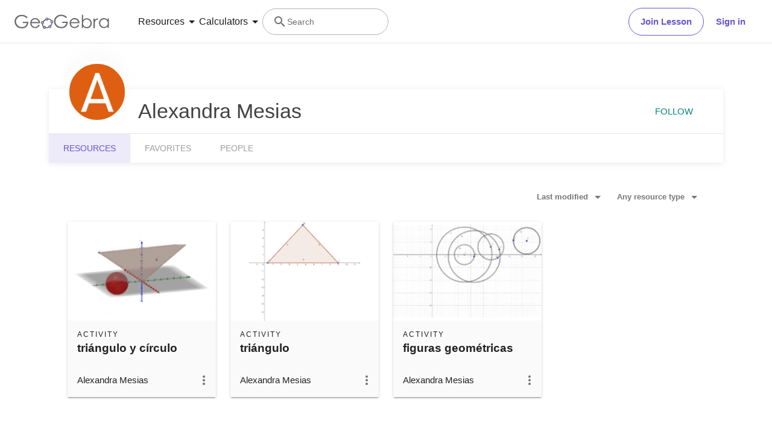

--- FILE ---
content_type: text/html; charset=utf-8
request_url: https://beta.geogebra.org/u/alitamesias
body_size: 19696
content:
<!doctype html><html lang=en dir=ltr><head><meta charset=utf-8><meta name=viewport content="width=device-width,initial-scale=1"><link rel="shortcut icon" href=/favicon.ico><link href=https://api.geogebra.org rel=preconnect><title data-react-helmet=true>Alexandra Mesias – Resources – GeoGebra</title><meta data-react-helmet=true name=description content="Alexandra Mesias – Resources"><meta data-react-helmet=true name=category content=non-partner><meta data-react-helmet=true property=og:title content="Alexandra Mesias – Resources"><meta data-react-helmet=true property=og:description content="Alexandra Mesias – Resources"><meta data-react-helmet=true property=og:image content=https://beta.geogebra.org/user/5409147/QdIih7WCHtDeNdgl/avatar@xl.png><meta data-react-helmet=true property=og:url content=https://beta.geogebra.org/u/alitamesias><meta data-react-helmet=true property=og:site_name content=GeoGebra><meta data-react-helmet=true property=og:see_also content=https://beta.geogebra.org><meta data-react-helmet=true property=fb:app_id content=185307058177853><meta data-react-helmet=true property=og:type content=profile><meta data-react-helmet=true property=profile content=/u/alitamesias><meta data-react-helmet=true property=profile:first_name content="Alexandra Mesias"><meta data-react-helmet=true property=profile:username content=alitamesias><meta data-react-helmet=true name=twitter:card content=summary><meta data-react-helmet=true name=twitter:title content="Alexandra Mesias – Resources"><meta data-react-helmet=true name=twitter:description content="Alexandra Mesias – Resources"><meta data-react-helmet=true name=twitter:image content=https://beta.geogebra.org/user/5409147/QdIih7WCHtDeNdgl/avatar@xl.png><meta data-react-helmet=true name=twitter:url content=https://beta.geogebra.org/u/alitamesias><meta data-react-helmet=true name=robots content=all><link data-react-helmet=true rel=stylesheet href=/assets/css/flash-ltr.95e4470f.css><link data-react-helmet=true rel=stylesheet href=/assets/css/index-ltr.5255afbe.css><link data-react-helmet=true rel=stylesheet href=/assets/css/tailwind.1b001f1d.css><link data-react-helmet=true rel=author href=/u/alitamesias><link data-react-helmet=true rel=canonical href=https://www.geogebra.org/u/alitamesias><script data-react-helmet=true src=https://cdn.fuseplatform.net/publift/tags/2/3781/fuse.js async=""></script><script data-react-helmet=true type=text/javascript async="">!function(){var e=document.createElement("script"),t=document.getElementsByTagName("script")[0],a="https://cmp.inmobi.com".concat("/choice/","PRrmquD1Ggcb1","/","www.geogebra.org","/choice.js?tag_version=V3"),n=0;e.async=!0,e.type="text/javascript",e.src=a,t.parentNode.insertBefore(e,t),function(){for(var e,i="__tcfapiLocator",a=[],o=window;o;){try{if(o.frames[i]){e=o;break}}catch(e){}if(o===window.top)break;o=o.parent}e||(!function e(){var t,a=o.document,n=!!o.frames[i];return n||(a.body?((t=a.createElement("iframe")).style.cssText="display:none",t.name=i,a.body.appendChild(t)):setTimeout(e,5)),!n}(),o.__tcfapi=function(){var e,t=arguments;if(!t.length)return a;"setGdprApplies"===t[0]?3<t.length&&2===t[2]&&"boolean"==typeof t[3]&&(e=t[3],"function"==typeof t[2]&&t[2]("set",!0)):"ping"===t[0]?"function"==typeof t[2]&&t[2]({gdprApplies:e,cmpLoaded:!1,cmpStatus:"stub"}):("init"===t[0]&&"object"==typeof t[3]&&(t[3]=Object.assign(t[3],{tag_version:"V3"})),a.push(t))},o.addEventListener("message",function(a){var n="string"==typeof a.data,e={};try{e=n?JSON.parse(a.data):a.data}catch(e){}var i=e.__tcfapiCall;i&&window.__tcfapi(i.command,i.version,function(e,t){t={__tcfapiReturn:{returnValue:e,success:t,callId:i.callId}};n&&(t=JSON.stringify(t)),a&&a.source&&a.source.postMessage&&a.source.postMessage(t,"*")},i.parameter)},!1))}();function i(){var e=arguments;typeof window.__uspapi!==i&&setTimeout(function(){void 0!==window.__uspapi&&window.__uspapi.apply(window.__uspapi,e)},500)}var o;void 0===window.__uspapi&&(window.__uspapi=i,o=setInterval(function(){n++,window.__uspapi===i&&n<3?console.warn("USP is not accessible"):clearInterval(o)},6e3))}()</script><script data-react-helmet=true type=text/javascript src=https://c60708c831e2.edge.captcha-sdk.awswaf.com/c60708c831e2/_/jsapi.js defer=""></script><script data-react-helmet=true src=/assets/jquery.min.js async=""></script></head><body><div id=root><div class="main-div bg-white"><div class="x-d-x x-column-fit mh-100vh o-h mt-9"><div class=tw><header class="z-50 h-[72px] bg-white fixed top-0 w-full"><div class="relative flex size-full flex-col items-center"><div class="absolute top-0 size-full"><div class="size-full border-b border-neutral-300 @container/content-container-wrapper"><div class="flex h-full items-center mx-auto px-6 @[1024px]/content-container-wrapper:px-8 @[1280px]/content-container-wrapper:max-w-[1216px] @[1280px]/content-container-wrapper:px-0"><a id=ggb-icon href=/ aria-label="GeoGebra Logo" class="flex-shrink-0 overflow-hidden transition-[max-width] duration-300 xl:me-8 me-4 max-w-full md:me-7"><svg viewBox="0 0 261 40" class="h-5 md:h-6"><path fill-rule=evenodd clip-rule=evenodd d="M260.3 37V10.7H257V15.5C255.7 13.7 254.1 12.3 252.4 11.4C250.6 10.5 248.7 10 246.5 10C242.8 10 239.6 11.3 236.9 14C234.2 16.7 232.9 19.9 232.9 23.7C232.9 27.6 234.3 30.9 236.9 33.6C239.5 36.3 242.7 37.7 246.4 37.7C248.5 37.7 250.4 37.3 252.2 36.4C254 35.5 255.6 34.2 257 32.5V37H260.3ZM241.6 14.7C243.2 13.8 244.9 13.3 246.8 13.3C249.7 13.3 252.2 14.3 254.2 16.4C256.2 18.4 257.2 21 257.2 24C257.2 26 256.8 27.8 255.9 29.4C255 31 253.8 32.3 252.1 33.2C250.4 34.1 248.7 34.6 246.8 34.6C244.9 34.6 243.2 34.1 241.6 33.2C240 32.2 238.7 30.9 237.8 29.2C236.9 27.5 236.4 25.8 236.4 23.9C236.4 22 236.9 20.3 237.8 18.6C238.7 16.9 240 15.6 241.6 14.7Z" fill=#666666></path><path d="M217.9 11.7H221.4V15.5C222.4 14 223.5 12.9 224.7 12.1C225.8 11.4 227 11 228.3 11C229.2 11 230.2 11.3 231.3 11.9L229.5 14.8C228.8 14.5 228.2 14.3 227.7 14.3C226.6 14.3 225.5 14.8 224.4 15.7C223.4 16.6 222.6 18.1 222 20C221.6 21.5 221.4 24.5 221.4 29.1V38H217.9C217.9 38 217.9 11.7 217.9 11.7Z" fill=#666666></path><path fill-rule=evenodd clip-rule=evenodd d="M185.6 1V37.4H189.1V32.6C190.4 34.4 192 35.8 193.7 36.7C195.4 37.6 197.4 38.1 199.5 38.1C203.2 38.1 206.4 36.8 209.1 34.1C211.8 31.5 213.1 28.2 213.1 24.4C213.1 20.6 211.7 17.3 209.1 14.6C206.5 11.9 203.3 10.5 199.6 10.5C197.5 10.5 195.6 10.9 193.8 11.8C192 12.7 190.4 14 189 15.7V1H185.6ZM204.4 33.5C202.8 34.4 201.1 34.9 199.2 34.9C196.2 34.9 193.8 33.8 191.9 31.8C189.9 29.8 188.9 27.2 188.9 24.2C188.9 22.2 189.3 20.4 190.2 18.8C191.1 17.2 192.3 15.9 194 15C195.7 14.1 197.4 13.6 199.3 13.6C201.1 13.6 202.8 14.1 204.4 15C206 16 207.3 17.3 208.2 19C209.1 20.6 209.6 22.4 209.6 24.3C209.6 26.1 209.1 27.9 208.2 29.6C207.3 31.3 206 32.6 204.4 33.5Z" fill=#666666></path><path fill-rule=evenodd clip-rule=evenodd d="M178.3 29.6L175.4 28.1C174.3 29.8 173.4 31.1 172.6 31.9C171.7 32.7 170.7 33.3 169.4 33.8C168.1 34.3 166.8 34.5 165.5 34.5C162.7 34.5 160.4 33.6 158.5 31.6C156.6 29.7 155.7 27.2 155.6 24.1H179.3C179.3 20.5 178.3 17.5 176.4 15.1C173.7 11.7 170.1 10 165.6 10C161.3 10 157.8 11.7 155.2 15C153.1 17.6 152.1 20.6 152.1 23.9C152.1 27.4 153.3 30.6 155.7 33.4C158.1 36.2 161.5 37.6 165.8 37.6C167.7 37.6 169.5 37.3 171 36.7C172.5 36.1 173.9 35.2 175.1 34.1C176.3 32.9 177.4 31.4 178.3 29.6ZM173.4 16.9C174.3 18 174.9 19.4 175.4 21.2H155.7C156.4 18.8 157.4 17 158.8 15.8C160.7 14.1 162.9 13.3 165.5 13.3C167.1 13.3 168.6 13.6 170 14.3C171.4 14.9 172.5 15.8 173.4 16.9Z" fill=#666666></path><path d="M144.9 7.40001L142.1 10C140.1 8.00001 137.9 6.60001 135.6 5.60001C133.2 4.60001 130.9 4.10001 128.7 4.10001C125.9 4.10001 123.3 4.80001 120.7 6.20001C118.2 7.60001 116.2 9.40001 114.8 11.8C113.4 14.1 112.7 16.6 112.7 19.2C112.7 21.9 113.4 24.4 114.9 26.8C116.3 29.2 118.3 31.1 120.9 32.5C123.4 33.9 126.2 34.6 129.2 34.6C132.9 34.6 136 33.6 138.5 31.5C141 29.4 142.5 26.8 143 23.5H131.7V20H147C147 25.5 145.3 29.9 142.1 33.1C138.9 36.3 134.5 38 129.1 38C122.5 38 117.3 35.8 113.5 31.3C110.5 27.8 109.1 23.9 109.1 19.3C109.1 15.9 109.9 12.8 111.6 9.90001C113.3 7.00001 115.6 4.70001 118.6 3.10001C121.6 1.50001 124.9 0.600006 128.6 0.600006C131.6 0.600006 134.5 1.10001 137.1 2.20001C139.7 3.30001 142.3 5.00001 144.9 7.40001Z" fill=#666666></path><path fill-rule=evenodd clip-rule=evenodd d="M100.3 17.2C98.8001 15.2 96.3001 14 93.1001 13.8C93.2001 13.5 93.2001 13.2 93.2001 12.9C93.2001 12.3 93.0001 11.7 92.8001 11.2C97.1001 11.3 100.8 13.2 102.8 16.2C101.8 16.2 101 16.6 100.3 17.2ZM86.4001 15.4C85.8001 14.7 85.4001 13.8 85.4001 12.9V12.8C82.6001 14.1 80.2001 16.2 78.4001 18.7C79.3001 19 80.1001 19.7 80.6001 20.5C80.7001 20.3 80.8001 20.1 81.0001 19.9C82.2001 18.2 83.9001 16.7 86.0001 15.6C86.0619 15.5382 86.1237 15.5146 86.2091 15.482C86.2619 15.4618 86.3237 15.4382 86.4001 15.4ZM78.6001 26.1C78.2001 26.2 77.7001 26.3 77.2001 26.3C76.7001 26.3 76.2001 26.2 75.8001 26C75.7001 27.8 75.9001 29.5 76.8001 31.4C77.3001 32.5 78.0001 33.4 78.8001 34.2C79.2001 33.3 79.8001 32.6 80.7001 32.2C80.2001 31.6 79.8001 31 79.4001 30.3C78.8001 29 78.5001 27.5 78.6001 26.1ZM86.7001 35.1C86.6001 35.1 86.5251 35.075 86.4501 35.05C86.3751 35.025 86.3001 35 86.2001 35C86.2001 35.0899 86.2203 35.1798 86.2425 35.2788C86.2698 35.4 86.3001 35.5348 86.3001 35.7C86.3001 36.4 86.1001 37.1 85.7001 37.7C88.5001 38.1 91.7001 37.7 94.7001 36.4C94.1001 35.8 93.7001 34.9 93.6001 34C91.3001 35 88.8001 35.4 86.7001 35.1ZM101.9 23.8C102.2 23.9 102.5 24 102.9 24C103.5 24 104.1 23.8 104.6 23.6C104.4 25.7 103.6 28.2 101.9 30.6C101.75 30.8 101.575 31 101.4 31.2C101.225 31.4 101.05 31.6 100.9 31.8C100.5 31 99.8001 30.3 98.9001 30C99.0001 29.9 99.1001 29.775 99.2001 29.65C99.3001 29.525 99.4001 29.4 99.5001 29.3C100.9 27.4 101.7 25.5 101.9 23.8Z" fill=#666666></path><path fill-rule=evenodd clip-rule=evenodd d="M73.3 22.4C73.3 20.2 75 18.5 77.2 18.5C79.4 18.5 81.1 20.2 81.1 22.4C81.1 24.6 79.4 26.3 77.2 26.3C75 26.3 73.3 24.6 73.3 22.4ZM74.5 22.4C74.5 23.9 75.7 25.1 77.2 25.1C78.7 25.1 79.9 23.9 79.9 22.4C79.9 20.9 78.7 19.7 77.2 19.7C75.7 19.7 74.5 20.9 74.5 22.4Z" fill=#191919></path><circle cx=77.2001 cy=22.4 r=2.7 fill=#9999FF></circle><path fill-rule=evenodd clip-rule=evenodd d="M78.5001 35.7C78.5001 33.5 80.2001 31.8 82.4001 31.8C84.6001 31.8 86.3001 33.5 86.3001 35.7C86.3001 37.9 84.6001 39.6 82.4001 39.6C80.2001 39.6 78.5001 37.9 78.5001 35.7ZM79.7001 35.7C79.7001 37.2 80.9001 38.4 82.4001 38.4C83.9001 38.4 85.1001 37.2 85.1001 35.7C85.1001 34.2 83.9001 33 82.4001 33C80.9001 33 79.7001 34.2 79.7001 35.7Z" fill=#191919></path><circle cx=82.4001 cy=35.7 r=2.7 fill=#9999FF></circle><path fill-rule=evenodd clip-rule=evenodd d="M85.4 12.9C85.4 10.7 87.1 9 89.3 9C91.5 9 93.2 10.7 93.2 12.9C93.2 15.1 91.5 16.8 89.3 16.8C87.1 16.8 85.4 15.1 85.4 12.9ZM86.6 12.9C86.6 14.4 87.8 15.6 89.3 15.6C90.8 15.6 92 14.4 92 12.9C92 11.4 90.8 10.2 89.3 10.2C87.8 10.2 86.6 11.4 86.6 12.9Z" fill=#191919></path><circle cx=89.3 cy=12.9 r=2.7 fill=#9999FF></circle><path fill-rule=evenodd clip-rule=evenodd d="M99.0001 20.1C99.0001 17.9 100.7 16.2 102.9 16.2C105.1 16.2 106.8 17.9 106.8 20.1C106.8 22.3 105.1 24 102.9 24C100.7 24 99.0001 22.3 99.0001 20.1ZM100.2 20.1C100.2 21.6 101.4 22.8 102.9 22.8C104.4 22.8 105.6 21.6 105.6 20.1C105.6 18.6 104.4 17.4 102.9 17.4C101.4 17.4 100.2 18.6 100.2 20.1Z" fill=#191919></path><circle cx=102.9 cy=20.1 r=2.7 fill=#9999FF></circle><path fill-rule=evenodd clip-rule=evenodd d="M93.6 33.6C93.6 31.4 95.3 29.7 97.5 29.7C99.7 29.7 101.4 31.4 101.4 33.6C101.4 35.8 99.7 37.5 97.5 37.5C95.3 37.5 93.6 35.8 93.6 33.6ZM94.8 33.6C94.8 35.1 96 36.3 97.5 36.3C99 36.3 100.2 35.1 100.2 33.6C100.2 32.1 99 30.9 97.5 30.9C96 30.9 94.8 32.1 94.8 33.6Z" fill=#191919></path><circle cx=97.5 cy=33.6 r=2.7 fill=#9999FF></circle><path fill-rule=evenodd clip-rule=evenodd d="M69.6 29.6L66.7 28.1C65.7 29.8 64.7 31 63.9 31.9C63 32.7 62 33.3 60.7 33.8C59.4 34.3 58.1 34.5 56.8 34.5C54 34.5 51.7 33.6 49.8 31.6C47.9 29.7 47 27.2 46.9 24.1H70.6C70.6 20.5 69.6 17.5 67.7 15.1C65 11.7 61.4 10 56.9 10C52.6 10 49.1 11.7 46.5 15C44.4 17.6 43.4 20.6 43.4 23.9C43.4 27.4 44.6 30.6 47 33.4C49.4 36.2 52.8 37.6 57.1 37.6C59 37.6 60.8 37.3 62.3 36.7C63.8 36.1 65.2 35.2 66.4 34.1C67.6 32.9 68.7 31.4 69.6 29.6ZM64.7 16.7C65.6 17.8 66.2 19.2 66.7 21H47C47.7 18.6 48.7 16.8 50.1 15.6C52 13.9 54.2 13.1 56.8 13.1C58.4 13.1 59.9 13.4 61.3 14.1C62.7 14.7 63.8 15.6 64.7 16.7Z" fill=#666666></path><path d="M36.3 7.7L33.5 10.3C31.5 8.3 29.3 6.9 27 5.9C24.6 4.9 22.3 4.4 20.1 4.4C17.3 4.4 14.7 5.1 12.1 6.5C9.60002 7.9 7.60002 9.7 6.20002 12.1C4.80002 14.4 4.10002 16.9 4.10002 19.5C4.10002 22.2 4.80002 24.7 6.30002 27.1C7.70002 29.5 9.70002 31.4 12.3 32.8C14.8 34.2 17.6 34.9 20.6 34.9C24.3 34.9 27.4 33.9 29.9 31.8C32.4 29.7 33.9 27.1 34.4 23.8H23V20.4H38.3C38.3 25.9 36.6 30.3 33.4 33.5C30.2 36.7 25.8 38.4 20.4 38.4C13.8 38.4 8.60002 36.2 4.80002 31.7C1.80002 28.2 0.400024 24.3 0.400024 19.7C0.400024 16.3 1.20002 13.2 2.90002 10.3C4.60002 7.4 6.90002 5.1 9.90002 3.5C12.9 1.9 16.2 1 19.9 1C22.9 1 25.8 1.5 28.4 2.6C31.1 3.6 33.7 5.3 36.3 7.7Z" fill=#666666></path></svg></a><form name=search id=search autocomplete=off class=w-full><div class="flex grow items-center lg:gap-7 xl:gap-8"><div class="flex gap-7 xl:-order-2 xl:gap-8" role=tablist aria-label="Navigation tablist"><button type=button id=resourcesDropdownButtonDesktop role=tab aria-selected=false aria-controls=resourcesDropdownDesktop class="hidden items-center gap-1 text-neutral-900 hover:text-purple focus-visible:text-purple xl:flex"><span class="text-[14px] leading-[20px] tracking-[0.14px] md:text-[16px] md:leading-[24px] md:tracking-normal">Resources</span><svg aria-hidden=true viewBox="0 0 24 24" class="fill-current size-6"><path d=M7,10L12,15L17,10H7Z></path></svg></button><button type=button id=calculatorsDropdownButtonDesktop role=tab aria-selected=false aria-controls=calculatorsDropdownDesktop class="hidden items-center gap-1 text-neutral-900 hover:text-purple focus-visible:text-purple xl:flex"><span class="text-[14px] leading-[20px] tracking-[0.14px] md:text-[16px] md:leading-[24px] md:tracking-normal">Calculators</span><svg aria-hidden=true viewBox="0 0 24 24" class="fill-current size-6"><path d=M7,10L12,15L17,10H7Z></path></svg></button></div><div class="hidden items-center gap-4 md:flex md:flex-row"><button type=button class="base-Button-root min-w-[4rem] min-h-[2.25rem] relative overflow-hidden inline-flex flex-grow justify-center items-center rounded-full whitespace-nowrap font-semibold transition-colors duration-300 outline-none cursor-pointer px-[19px] py-[11px] bg-transparent border text-purple border-purple hover:bg-purple-100 hover:border-purple-500 hover:text-purple-500 active:bg-purple-100 active:border-purple-700 active:text-purple-700 focus-visible:px-[17px] focus-visible:py-[9px] focus-visible:m-[3px] focus-visible:border-none focus-visible:bg-purple-100 focus-visible:text-purple-500 focus-visible:ring-2 ring-offset-[3px] ring-purple-800">Join Lesson</button><button type=button class="base-Button-root min-w-[4rem] min-h-[2.25rem] relative overflow-hidden inline-flex flex-grow justify-center items-center rounded-full whitespace-nowrap font-semibold transition-colors duration-300 outline-none cursor-pointer px-5 py-3 bg-white text-purple hover:text-purple-500 active:text-purple-700 focus-visible:px-[17px] focus-visible:py-[9px] focus-visible:m-[3px] focus-visible:border-none focus-visible:text-purple-500 focus-visible:ring-2 ring-offset-[3px] ring-purple-800 hover:bg-inherit focus-visible:bg-inherit active:bg-inherit md:hover:bg-purple-100 md:focus-visible:bg-purple-100 md:active:bg-purple-100">Sign in</button></div><div class="w-6 transition-[width,flex-grow] duration-300 md:w-60 md:pe-4 -order-1 ms-auto xs:block md:me-auto md:ms-0 md:flex lg:flex"><div class="flex w-full cursor-text items-center gap-x-0 overflow-clip rounded-3xl border bg-white transition-[border-color] duration-150 md:gap-x-2 md:hover:border-purple-600 border-transparent md:border-neutral-500"><div class="ms-0 flex h-full w-6 shrink-0 items-center justify-center transition-margin duration-300 md:ms-4"><svg aria-hidden=true viewBox="0 0 24 24" class="size-full transition-[fill] duration-300 fill-neutral-700"><path d="M9.5,3A6.5,6.5 0 0,1 16,9.5C16,11.11 15.41,12.59 14.44,13.73L14.71,14H15.5L20.5,19L19,20.5L14,15.5V14.71L13.73,14.44C12.59,15.41 11.11,16 9.5,16A6.5,6.5 0 0,1 3,9.5A6.5,6.5 0 0,1 9.5,3M9.5,5C7,5 5,7 5,9.5C5,12 7,14 9.5,14C12,14 14,12 14,9.5C14,7 12,5 9.5,5Z"></path></svg></div><div class="relative flex w-full overflow-hidden"><input type=text value="" name=search_input class="peer/search-input right-0 z-10 order-2 ms-0 overflow-clip bg-transparent py-3 text-sm leading-5 tracking-[0.14px] outline-none transition-[padding,width] duration-300 md:w-full md:pe-3 browser-default w-0"><span class="absolute left-0 top-0 py-3 text-sm leading-5 text-neutral-700 transition-transform delay-200 duration-300 invisible translate-y-7 md:visible md:translate-y-0">Search</span></div></div></div></div><button aria-label=Submit type=submit class=sr-only></button></form><button aria-label="Open Menu" class="z-50 ms-4 xl:hidden"><svg aria-hidden=true viewBox="0 0 24 24" class="fill-current size-6 text-neutral-700"><path d=M3,6H21V8H3V6M3,11H21V13H3V11M3,16H21V18H3V16Z></path></svg></button></div></div></div><div class="absolute top-[72px] w-full transition-all duration-200 ease-in z-10 bg-white xl:shadow-[0px_4px_8px_0px_rgba(133,132,138,0.2)] max-h-0 overflow-hidden"><div class="mx-6 mb-6 flex flex-col md:mb-0"><div role=tablist aria-label="Navigation tablist"><div class="overflow-hidden border-b border-neutral-300 py-6 xl:hidden"><button type=button id=resourcesDropdownButtonMobile role=tab aria-selected=false aria-controls=resourcesDropdownMobile class="items-center gap-1 text-neutral-900 hover:text-purple focus-visible:text-purple xl:flex flex"><span class="text-[14px] leading-[20px] tracking-[0.14px] md:text-[16px] md:leading-[24px] md:tracking-normal">Resources</span><svg aria-hidden=true viewBox="0 0 24 24" class="fill-current size-6"><path d=M7,10L12,15L17,10H7Z></path></svg></button><div class="transition-all duration-200 ease-in max-h-0"><div role=tabpanel id=resourcesDropdownMobile aria-hidden=true aria-labelledby=resourcesDropdownButtonMobile class="grid auto-rows-min grid-cols-1 gap-6 pb-7 pt-6 md:grid-cols-2 md:gap-7 xl:grid-cols-3 xl:py-8"><div class="group w-full"><a href=/math/number-sense aria-label="Number Sense" tabindex=-1 class="flex items-center lg:items-start gap-3 md:gap-4"><img alt=strands.number-sense.h1 src=/assets/img/Number_sense_1x.bfcca3c4.png srcset="/assets/img/Number_sense_1x.bfcca3c4.png 48w,/assets/img/Number_sense_2x.ca291e6d.png 96w,/assets/img/Number_sense_3x.faf84114.png 144w" sizes=48px class="size-7 lg:size-8 lg:mt-3"><div class="flex min-w-0 flex-col gap-1"><p class="text-[16px] leading-[20px] md:tracking-[-0.18px] font-semibold text-purple-900 transition-color duration-200 ease-in group-hover:text-purple-600 md:text-[16px]">Number Sense</p><p class="text-[14px] leading-[20px] tracking-[0.14px] md:text-[16px] md:leading-[24px] md:tracking-normal hidden text-neutral-700 transition-color duration-200 ease-in group-hover:text-neutral-900 lg:flex">Understanding numbers, their relationships and numerical reasoning</p></div></a></div><div class="group w-full"><a href=/math/algebra aria-label=Algebra tabindex=-1 class="flex items-center lg:items-start gap-3 md:gap-4"><img alt=strands.algebra.h1 src=/assets/img/Algebra_1x.951aca23.png srcset="/assets/img/Algebra_1x.951aca23.png 48w,/assets/img/Algebra_2x.7510a3b1.png 96w,/assets/img/Algebra_3x.995dffe1.png 144w" sizes=48px class="size-7 lg:size-8 lg:mt-3"><div class="flex min-w-0 flex-col gap-1"><p class="text-[16px] leading-[20px] md:tracking-[-0.18px] font-semibold text-purple-900 transition-color duration-200 ease-in group-hover:text-purple-600 md:text-[16px]">Algebra</p><p class="text-[14px] leading-[20px] tracking-[0.14px] md:text-[16px] md:leading-[24px] md:tracking-normal hidden text-neutral-700 transition-color duration-200 ease-in group-hover:text-neutral-900 lg:flex">Using symbols to solve equations and express patterns</p></div></a></div><div class="group w-full"><a href=/math/geometry aria-label=Geometry tabindex=-1 class="flex items-center lg:items-start gap-3 md:gap-4"><img alt=strands.geometry.h1 src=/assets/img/Geometry_1x.191030a5.png srcset="/assets/img/Geometry_1x.191030a5.png 48w,/assets/img/Geometry_2x.a6a50e02.png 96w,/assets/img/Geometry_3x.ac545570.png 144w" sizes=48px class="size-7 lg:size-8 lg:mt-3"><div class="flex min-w-0 flex-col gap-1"><p class="text-[16px] leading-[20px] md:tracking-[-0.18px] font-semibold text-purple-900 transition-color duration-200 ease-in group-hover:text-purple-600 md:text-[16px]">Geometry</p><p class="text-[14px] leading-[20px] tracking-[0.14px] md:text-[16px] md:leading-[24px] md:tracking-normal hidden text-neutral-700 transition-color duration-200 ease-in group-hover:text-neutral-900 lg:flex">Studying shapes, sizes and spatial relationships in mathematics</p></div></a></div><div class="group w-full"><a href=/math/measurement aria-label=Measurement tabindex=-1 class="flex items-center lg:items-start gap-3 md:gap-4"><img alt=strands.measurement.h1 src=/assets/img/Measurement_1x.d403f29a.png srcset="/assets/img/Measurement_1x.d403f29a.png 48w,/assets/img/Measurement_2x.a0615bc9.png 96w,/assets/img/Measurement_3x.552873a5.png 144w" sizes=48px class="size-7 lg:size-8 lg:mt-3"><div class="flex min-w-0 flex-col gap-1"><p class="text-[16px] leading-[20px] md:tracking-[-0.18px] font-semibold text-purple-900 transition-color duration-200 ease-in group-hover:text-purple-600 md:text-[16px]">Measurement</p><p class="text-[14px] leading-[20px] tracking-[0.14px] md:text-[16px] md:leading-[24px] md:tracking-normal hidden text-neutral-700 transition-color duration-200 ease-in group-hover:text-neutral-900 lg:flex">Quantifying and comparing attributes like length, weight and volume</p></div></a></div><div class="group w-full"><a href=/math/operations aria-label=Operations tabindex=-1 class="flex items-center lg:items-start gap-3 md:gap-4"><img alt=strands.operations.h1 src=/assets/img/Operations_1x.e382b8a8.png srcset="/assets/img/Operations_1x.e382b8a8.png 48w,/assets/img/Operations_2x.4b9eea73.png 96w,/assets/img/Operations_3x.ad19f81a.png 144w" sizes=48px class="size-7 lg:size-8 lg:mt-3"><div class="flex min-w-0 flex-col gap-1"><p class="text-[16px] leading-[20px] md:tracking-[-0.18px] font-semibold text-purple-900 transition-color duration-200 ease-in group-hover:text-purple-600 md:text-[16px]">Operations</p><p class="text-[14px] leading-[20px] tracking-[0.14px] md:text-[16px] md:leading-[24px] md:tracking-normal hidden text-neutral-700 transition-color duration-200 ease-in group-hover:text-neutral-900 lg:flex">Performing mathematical operations like addition, subtraction, division</p></div></a></div><div class="group w-full"><a href=/math/statistics-probability aria-label="Probability and Statistics" tabindex=-1 class="flex items-center lg:items-start gap-3 md:gap-4"><img alt=strands.statistics-probability.h1 src=/assets/img/Probability_and_Statistics_1x.f64b706b.png srcset="/assets/img/Probability_and_Statistics_1x.f64b706b.png 48w,/assets/img/Probability_and_Statistics_2x.644df612.png 96w,/assets/img/Probability_and_Statistics_3x.d5d2df9b.png 144w" sizes=48px class="size-7 lg:size-8 lg:mt-3"><div class="flex min-w-0 flex-col gap-1"><p class="text-[16px] leading-[20px] md:tracking-[-0.18px] font-semibold text-purple-900 transition-color duration-200 ease-in group-hover:text-purple-600 md:text-[16px]">Probability and Statistics</p><p class="text-[14px] leading-[20px] tracking-[0.14px] md:text-[16px] md:leading-[24px] md:tracking-normal hidden text-neutral-700 transition-color duration-200 ease-in group-hover:text-neutral-900 lg:flex">Analyzing uncertainty and likelihood of events and outcomes</p></div></a></div></div><div class="relative flex flex-col gap-6 text-purple-600 md:flex-row"><div class=truncate><a href=/materials aria-label="Community Resources" tabindex=-1 class="block w-min"><div class="flex items-center gap-2 transition-color duration-200 ease-in hover:text-purple-500">Community Resources<svg aria-hidden=true viewBox="4 4 16 16" class="fill-current transform rtl:scale-x-[-1] size-4"><path d=M4,11V13H16L10.5,18.5L11.92,19.92L19.84,12L11.92,4.08L10.5,5.5L16,11H4Z></path></svg></div></a></div><div class=truncate><a href=https://help.geogebra.org/hc/en-us/articles/10449584308125-Get-started-with-GeoGebra-Resources aria-label="Get started with our Resources" tabindex=-1 class="block w-min"><div class="flex items-center gap-2 transition-color duration-200 ease-in hover:text-purple-500">Get started with our Resources<svg aria-hidden=true viewBox="4 4 16 16" class="fill-current transform rtl:scale-x-[-1] size-4"><path d=M4,11V13H16L10.5,18.5L11.92,19.92L19.84,12L11.92,4.08L10.5,5.5L16,11H4Z></path></svg></div></a></div></div></div></div><div class="overflow-hidden border-b border-neutral-300 py-6 xl:hidden md:border-b-0"><button type=button id=calculatorsDropdownButtonMobile role=tab aria-selected=false aria-controls=calculatorsDropdownMobile class="items-center gap-1 text-neutral-900 hover:text-purple focus-visible:text-purple xl:flex flex"><span class="text-[14px] leading-[20px] tracking-[0.14px] md:text-[16px] md:leading-[24px] md:tracking-normal">Calculators</span><svg aria-hidden=true viewBox="0 0 24 24" class="fill-current size-6"><path d=M7,10L12,15L17,10H7Z></path></svg></button><div class="transition-all duration-200 ease-in max-h-0"><div role=tabpanel id=calculatorsDropdownMobile aria-hidden=true aria-labelledby=calculatorsDropdownButtonMobile class="grid auto-rows-min grid-cols-1 gap-6 pb-7 pt-6 md:grid-cols-2 md:gap-7 xl:grid-cols-3 xl:py-8"><div class="group w-full"><a href=/calculator aria-label="Calculator Suite" tabindex=-1 class="flex items-center lg:items-start gap-3 md:gap-4"><div class="shrink-0 size-7 lg:size-8 lg:mt-3"><svg xmlns=http://www.w3.org/2000/svg viewBox="0 0 512 512"><title>GeoGebra</title><g stroke-linecap=round stroke-linejoin=round><path fill=none stroke=#666 stroke-width=33.34 d="M432.345 250.876c0 87.31-75.98 158.088-169.705 158.088-93.726 0-169.706-70.778-169.706-158.088 0-87.31 75.98-158.09 169.706-158.09 93.725 0 169.705 70.78 169.705 158.09z" transform="matrix(1.0156 .01389 -.20152 .9924 42.924 8.75)"></path><path fill=#99f stroke=#000 stroke-width=15.55 d="M644.286 145.571c0 26.431-20.787 47.858-46.429 47.858-25.642 0-46.428-21.427-46.428-47.858 0-26.43 20.786-47.857 46.428-47.857 25.642 0 46.429 21.427 46.429 47.857z" transform="matrix(.96842 0 0 .91438 -225.59 242.796)"></path><path fill=#99f stroke=#000 stroke-width=15.55 d="M644.286 145.571c0 26.431-20.787 47.858-46.429 47.858-25.642 0-46.428-21.427-46.428-47.858 0-26.43 20.786-47.857 46.428-47.857 25.642 0 46.429 21.427 46.429 47.857z" transform="matrix(.96842 0 0 .91438 -151.12 72.004)"></path><path fill=#99f stroke=#000 stroke-width=15.55 d="M644.286 145.571c0 26.431-20.787 47.858-46.429 47.858-25.642 0-46.428-21.427-46.428-47.858 0-26.43 20.786-47.857 46.428-47.857 25.642 0 46.429 21.427 46.429 47.857z" transform="matrix(.96842 0 0 .91438 -421.29 266.574)"></path><path fill=#99f stroke=#000 stroke-width=15.55 d="M644.286 145.571c0 26.431-20.787 47.858-46.429 47.858-25.642 0-46.428-21.427-46.428-47.858 0-26.43 20.786-47.857 46.428-47.857 25.642 0 46.429 21.427 46.429 47.857z" transform="matrix(.96842 0 0 .91438 -483.632 100.362)"></path><path fill=#99f stroke=#000 stroke-width=15.55 d="M644.286 145.571c0 26.431-20.787 47.858-46.429 47.858-25.642 0-46.428-21.427-46.428-47.858 0-26.43 20.786-47.857 46.428-47.857 25.642 0 46.429 21.427 46.429 47.857z" transform="matrix(.96842 0 0 .91438 -329.052 -23.649)"></path></g></svg></div><div class="flex min-w-0 flex-col gap-1"><p class="text-[16px] leading-[20px] md:tracking-[-0.18px] font-semibold text-purple-900 transition-color duration-200 ease-in group-hover:text-purple-600 md:text-[16px]">Calculator Suite</p><p class="text-[14px] leading-[20px] tracking-[0.14px] md:text-[16px] md:leading-[24px] md:tracking-normal hidden text-neutral-700 transition-color duration-200 ease-in group-hover:text-neutral-900 lg:flex">Explore functions, solve equations, construct geometric shapes</p></div></a></div><div class="group w-full"><a href=/graphing aria-label="Graphing Calculator" tabindex=-1 class="flex items-center lg:items-start gap-3 md:gap-4"><div class="shrink-0 size-7 lg:size-8 lg:mt-3"><svg xmlns=http://www.w3.org/2000/svg viewBox="0 0 24 24"><title>GeoGebra Graphing</title><path d=M2.5,21.5C4.13,10.64,7.89.56,12,12s7.76,1.36,9.51-9.5 fill=none stroke=#666 stroke-miterlimit=10 stroke-width=1.3px></path><circle cx=8.5 cy=6.5 r=2.5 fill=#99f></circle><circle cx=15.5 cy=17.5 r=2.5 fill=#99f></circle><path d=M15.5,15A2.5,2.5,0,1,0,18,17.5,2.5,2.5,0,0,0,15.5,15Zm0,4.5a2,2,0,1,1,2-2A2,2,0,0,1,15.5,19.5Z fill=#333></path><path d=M8.5,4A2.5,2.5,0,1,0,11,6.5,2.5,2.5,0,0,0,8.5,4Zm0,4.5a2,2,0,1,1,2-2A2,2,0,0,1,8.5,8.5Z fill=#333></path></svg></div><div class="flex min-w-0 flex-col gap-1"><p class="text-[16px] leading-[20px] md:tracking-[-0.18px] font-semibold text-purple-900 transition-color duration-200 ease-in group-hover:text-purple-600 md:text-[16px]">Graphing Calculator</p><p class="text-[14px] leading-[20px] tracking-[0.14px] md:text-[16px] md:leading-[24px] md:tracking-normal hidden text-neutral-700 transition-color duration-200 ease-in group-hover:text-neutral-900 lg:flex">Visualize equations and functions with interactive graphs and plots</p></div></a></div><div class="group w-full"><a href=/geometry aria-label=Geometry tabindex=-1 class="flex items-center lg:items-start gap-3 md:gap-4"><div class="shrink-0 size-7 lg:size-8 lg:mt-3"><svg xmlns=http://www.w3.org/2000/svg viewBox="0 0 24 24"><title>GeoGebra Geometry</title><polygon points="14 4.02 20.27 15 7.72 15 14 4.02" fill=#99f></polygon><circle cx=9 cy=15 r=6 fill=#99f></circle><path d=M14,2,6,16H22Zm0,2,6.27,11H7.72Z fill=#666></path><path d=M9,8a7,7,0,1,0,7,7A7,7,0,0,0,9,8ZM9,21a6,6,0,1,1,6-6A6,6,0,0,1,9,21Z fill=#666></path><path d=M15,15H7.72L11,9.33A6,6,0,0,1,15,15Z fill=#6161ff></path><path d=M11.47,8.46a6.93,6.93,0,0,0-1-.3L6,16h9.92a6.92,6.92,0,0,0-4.46-7.54ZM7.72,15,11,9.33A6,6,0,0,1,15,15Z fill=#333></path></svg></div><div class="flex min-w-0 flex-col gap-1"><p class="text-[16px] leading-[20px] md:tracking-[-0.18px] font-semibold text-purple-900 transition-color duration-200 ease-in group-hover:text-purple-600 md:text-[16px]">Geometry</p><p class="text-[14px] leading-[20px] tracking-[0.14px] md:text-[16px] md:leading-[24px] md:tracking-normal hidden text-neutral-700 transition-color duration-200 ease-in group-hover:text-neutral-900 lg:flex">Explore geometric concepts and constructions in a dynamic environment</p></div></a></div><div class="group w-full"><a href=/3d aria-label="3D Calculator" tabindex=-1 class="flex items-center lg:items-start gap-3 md:gap-4"><div class="shrink-0 size-7 lg:size-8 lg:mt-3"><svg xmlns=http://www.w3.org/2000/svg viewBox="0 0 24 24"><title>GeoGebra 3D Calculator</title><polygon points="8.47 21 2 17.57 10.83 3 8.47 21" fill=#333></polygon><polygon points="22 18.38 8.47 21 10.83 3 22 18.38" fill=#666></polygon><polygon points="7.64 19.37 3.45 17.19 9.12 7.82 7.64 19.37" fill=#6161ff></polygon><polygon points="20.18 17.69 9.66 19.73 11.48 5.67 20.18 17.69" fill=#99f></polygon></svg></div><div class="flex min-w-0 flex-col gap-1"><p class="text-[16px] leading-[20px] md:tracking-[-0.18px] font-semibold text-purple-900 transition-color duration-200 ease-in group-hover:text-purple-600 md:text-[16px]">3D Calculator</p><p class="text-[14px] leading-[20px] tracking-[0.14px] md:text-[16px] md:leading-[24px] md:tracking-normal hidden text-neutral-700 transition-color duration-200 ease-in group-hover:text-neutral-900 lg:flex">Graph functions and perform calculations in 3D</p></div></a></div><div class="group w-full"><a href=/scientific aria-label="Scientific Calculator" tabindex=-1 class="flex items-center lg:items-start gap-3 md:gap-4"><div class="shrink-0 size-7 lg:size-8 lg:mt-3"><svg xmlns=http://www.w3.org/2000/svg viewBox="0 0 24 24"><title>GeoGebra Scientific Calculator</title><path d=m2.86,21.16h18.35v-5.91H2.86v5.91Z fill=#99f fill-rule=evenodd stroke-width=0px></path><path d=m7.79,5.19v-1.65h.83v1.65h1.67v.86h-1.67v1.65h-.83v-1.65h-1.67v-.86h1.67Z fill=#666 fill-rule=evenodd stroke-width=0px></path><path d=m6.11,12.41h4.17v-.86h-4.17v.86Z fill=#666 fill-rule=evenodd stroke-width=0px></path><path d=m6.11,19.68h4.17v-.86h-4.17v.86Zm0-1.8h4.17v-.86h-4.17v.86Z fill=#666 fill-rule=evenodd stroke-width=0px></path><path stroke-width=0px fill=#666 d=m20.11,2.03H3.94c-1.09,0-1.98.89-1.98,1.98v15.95c0,1.09.89,1.98,1.98,1.98h16.17c1.09,0,1.98-.89,1.98-1.98V4.02c0-1.09-.89-1.98-1.98-1.98Zm.98,17.93c0,.54-.44.98-.98.98H3.94c-.54,0-.98-.44-.98-.98v-4.4h18.13v4.4Zm0-5.18H2.96v-5.59h18.13v5.59ZM2.96,8.41v-4.4c0-.54.44-.98.98-.98h16.17c.54,0,.98.44.98.98v4.4H2.96Z></path></svg></div><div class="flex min-w-0 flex-col gap-1"><p class="text-[16px] leading-[20px] md:tracking-[-0.18px] font-semibold text-purple-900 transition-color duration-200 ease-in group-hover:text-purple-600 md:text-[16px]">Scientific Calculator</p><p class="text-[14px] leading-[20px] tracking-[0.14px] md:text-[16px] md:leading-[24px] md:tracking-normal hidden text-neutral-700 transition-color duration-200 ease-in group-hover:text-neutral-900 lg:flex">Perform calculations with fractions, statistics and exponential functions</p></div></a></div><div class="group w-full"><a href=/notes aria-label=Notes tabindex=-1 class="flex items-center lg:items-start gap-3 md:gap-4"><div class="shrink-0 size-7 lg:size-8 lg:mt-3"><svg xmlns=http://www.w3.org/2000/svg viewBox="0 0 24 24"><title>GeoGebra Notes</title><path d=m2.44,21.82h19.22v-6.54H2.44v6.54Z fill=#99f fill-rule=evenodd stroke-width=0></path><path d=m20.36,1.64H3.73c-1.16,0-2.1.94-2.1,2.1v16.78c0,1.16.94,2.1,2.1,2.1h16.63c1.16,0,2.1-.94,2.1-2.1V3.74c0-1.16-.94-2.1-2.1-2.1Zm1.1,18.88c0,.61-.49,1.1-1.1,1.1H3.73c-.61,0-1.1-.49-1.1-1.1v-4.93h18.83v4.93ZM2.63,14.82V3.74c0-.61.49-1.1,1.1-1.1h16.63c.61,0,1.1.49,1.1,1.1v11.07H2.63Z fill=#666 stroke-width=0></path></svg></div><div class="flex min-w-0 flex-col gap-1"><p class="text-[16px] leading-[20px] md:tracking-[-0.18px] font-semibold text-purple-900 transition-color duration-200 ease-in group-hover:text-purple-600 md:text-[16px]">Notes</p><p class="text-[14px] leading-[20px] tracking-[0.14px] md:text-[16px] md:leading-[24px] md:tracking-normal hidden text-neutral-700 transition-color duration-200 ease-in group-hover:text-neutral-900 lg:flex">Explore our online note taking app with interactive graphs, slides, images and much more</p></div></a></div></div><div class="relative flex flex-col gap-6 text-purple-600 md:flex-row"><div class=truncate><a href=/download aria-label="App Downloads" tabindex=-1 class="block w-min"><div class="flex items-center gap-2 transition-color duration-200 ease-in hover:text-purple-500">App Downloads<svg aria-hidden=true viewBox="4 4 16 16" class="fill-current transform rtl:scale-x-[-1] size-4"><path d=M4,11V13H16L10.5,18.5L11.92,19.92L19.84,12L11.92,4.08L10.5,5.5L16,11H4Z></path></svg></div></a></div><div class=truncate><a href=https://help.geogebra.org/hc/en-us/articles/10448452419613-Comparison-of-GeoGebra-Math-Apps aria-label="Get started with the GeoGebra Apps" tabindex=-1 class="block w-min"><div class="flex items-center gap-2 transition-color duration-200 ease-in hover:text-purple-500">Get started with the GeoGebra Apps<svg aria-hidden=true viewBox="4 4 16 16" class="fill-current transform rtl:scale-x-[-1] size-4"><path d=M4,11V13H16L10.5,18.5L11.92,19.92L19.84,12L11.92,4.08L10.5,5.5L16,11H4Z></path></svg></div></a></div></div></div></div></div><div class="flex pb-2 pt-6 md:py-0"><button type=button class="base-Button-root min-w-[4rem] min-h-[2.25rem] relative overflow-hidden inline-flex flex-grow justify-center items-center rounded-full whitespace-nowrap font-semibold transition-colors duration-300 outline-none cursor-pointer px-[19px] py-[11px] bg-transparent border text-purple border-purple hover:border-purple-500 hover:text-purple-500 active:border-purple-700 active:text-purple-700 focus-visible:px-[17px] focus-visible:py-[9px] focus-visible:m-[3px] focus-visible:border-none focus-visible:text-purple-500 focus-visible:ring-2 ring-offset-[3px] ring-purple-800 hover:bg-inherit focus-visible:bg-inherit active:bg-inherit md:hidden md:hover:bg-purple-100 md:focus-visible:bg-purple-100 md:active:bg-purple-100">Join Lesson</button></div><button type=button class="base-Button-root min-w-[4rem] min-h-[2.25rem] relative overflow-hidden inline-flex flex-grow justify-center items-center rounded-full whitespace-nowrap font-semibold transition-colors duration-300 outline-none cursor-pointer bg-white text-purple hover:text-purple-500 active:text-purple-700 focus-visible:px-[17px] focus-visible:py-[9px] focus-visible:m-[3px] focus-visible:border-none focus-visible:text-purple-500 focus-visible:ring-2 ring-offset-[3px] ring-purple-800 hover:bg-inherit focus-visible:bg-inherit active:bg-inherit md:hover:bg-purple-100 md:focus-visible:bg-purple-100 md:active:bg-purple-100 m-0 w-full self-center px-5 py-3 md:hidden">Sign in</button></div></div><div class="absolute top-[72px] transition-all duration-200 ease-in z-10 bg-white xl:shadow-[0px_4px_8px_0px_rgba(133,132,138,0.2)]"><div class="z-10 bg-white xl:shadow-[0px_4px_8px_0px_rgba(133,132,138,0.2)]"><div class="hidden transition-all duration-200 ease-in xl:block overflow-hidden max-h-0"><div class=@container/content-container-wrapper><div class="mx-auto px-6 @[1024px]/content-container-wrapper:px-8 @[1280px]/content-container-wrapper:max-w-[1216px] @[1280px]/content-container-wrapper:px-0"><div role=tabpanel id=resourcesDropdownDesktop aria-hidden=true aria-labelledby=resourcesDropdownButtonDesktop class="grid auto-rows-min grid-cols-1 gap-6 pb-7 pt-6 md:grid-cols-2 md:gap-7 xl:grid-cols-3 xl:py-8"><div class="group w-full"><a href=/math/number-sense aria-label="Number Sense" tabindex=-1 class="flex items-center lg:items-start gap-3 md:gap-4"><img alt=strands.number-sense.h1 src=/assets/img/Number_sense_1x.bfcca3c4.png srcset="/assets/img/Number_sense_1x.bfcca3c4.png 48w,/assets/img/Number_sense_2x.ca291e6d.png 96w,/assets/img/Number_sense_3x.faf84114.png 144w" sizes=48px class="size-7 lg:size-8 lg:mt-3"><div class="flex min-w-0 flex-col gap-1"><p class="text-[16px] leading-[20px] md:tracking-[-0.18px] font-semibold text-purple-900 transition-color duration-200 ease-in group-hover:text-purple-600 md:text-[16px]">Number Sense</p><p class="text-[14px] leading-[20px] tracking-[0.14px] md:text-[16px] md:leading-[24px] md:tracking-normal hidden text-neutral-700 transition-color duration-200 ease-in group-hover:text-neutral-900 lg:flex">Understanding numbers, their relationships and numerical reasoning</p></div></a></div><div class="group w-full"><a href=/math/algebra aria-label=Algebra tabindex=-1 class="flex items-center lg:items-start gap-3 md:gap-4"><img alt=strands.algebra.h1 src=/assets/img/Algebra_1x.951aca23.png srcset="/assets/img/Algebra_1x.951aca23.png 48w,/assets/img/Algebra_2x.7510a3b1.png 96w,/assets/img/Algebra_3x.995dffe1.png 144w" sizes=48px class="size-7 lg:size-8 lg:mt-3"><div class="flex min-w-0 flex-col gap-1"><p class="text-[16px] leading-[20px] md:tracking-[-0.18px] font-semibold text-purple-900 transition-color duration-200 ease-in group-hover:text-purple-600 md:text-[16px]">Algebra</p><p class="text-[14px] leading-[20px] tracking-[0.14px] md:text-[16px] md:leading-[24px] md:tracking-normal hidden text-neutral-700 transition-color duration-200 ease-in group-hover:text-neutral-900 lg:flex">Using symbols to solve equations and express patterns</p></div></a></div><div class="group w-full"><a href=/math/geometry aria-label=Geometry tabindex=-1 class="flex items-center lg:items-start gap-3 md:gap-4"><img alt=strands.geometry.h1 src=/assets/img/Geometry_1x.191030a5.png srcset="/assets/img/Geometry_1x.191030a5.png 48w,/assets/img/Geometry_2x.a6a50e02.png 96w,/assets/img/Geometry_3x.ac545570.png 144w" sizes=48px class="size-7 lg:size-8 lg:mt-3"><div class="flex min-w-0 flex-col gap-1"><p class="text-[16px] leading-[20px] md:tracking-[-0.18px] font-semibold text-purple-900 transition-color duration-200 ease-in group-hover:text-purple-600 md:text-[16px]">Geometry</p><p class="text-[14px] leading-[20px] tracking-[0.14px] md:text-[16px] md:leading-[24px] md:tracking-normal hidden text-neutral-700 transition-color duration-200 ease-in group-hover:text-neutral-900 lg:flex">Studying shapes, sizes and spatial relationships in mathematics</p></div></a></div><div class="group w-full"><a href=/math/measurement aria-label=Measurement tabindex=-1 class="flex items-center lg:items-start gap-3 md:gap-4"><img alt=strands.measurement.h1 src=/assets/img/Measurement_1x.d403f29a.png srcset="/assets/img/Measurement_1x.d403f29a.png 48w,/assets/img/Measurement_2x.a0615bc9.png 96w,/assets/img/Measurement_3x.552873a5.png 144w" sizes=48px class="size-7 lg:size-8 lg:mt-3"><div class="flex min-w-0 flex-col gap-1"><p class="text-[16px] leading-[20px] md:tracking-[-0.18px] font-semibold text-purple-900 transition-color duration-200 ease-in group-hover:text-purple-600 md:text-[16px]">Measurement</p><p class="text-[14px] leading-[20px] tracking-[0.14px] md:text-[16px] md:leading-[24px] md:tracking-normal hidden text-neutral-700 transition-color duration-200 ease-in group-hover:text-neutral-900 lg:flex">Quantifying and comparing attributes like length, weight and volume</p></div></a></div><div class="group w-full"><a href=/math/operations aria-label=Operations tabindex=-1 class="flex items-center lg:items-start gap-3 md:gap-4"><img alt=strands.operations.h1 src=/assets/img/Operations_1x.e382b8a8.png srcset="/assets/img/Operations_1x.e382b8a8.png 48w,/assets/img/Operations_2x.4b9eea73.png 96w,/assets/img/Operations_3x.ad19f81a.png 144w" sizes=48px class="size-7 lg:size-8 lg:mt-3"><div class="flex min-w-0 flex-col gap-1"><p class="text-[16px] leading-[20px] md:tracking-[-0.18px] font-semibold text-purple-900 transition-color duration-200 ease-in group-hover:text-purple-600 md:text-[16px]">Operations</p><p class="text-[14px] leading-[20px] tracking-[0.14px] md:text-[16px] md:leading-[24px] md:tracking-normal hidden text-neutral-700 transition-color duration-200 ease-in group-hover:text-neutral-900 lg:flex">Performing mathematical operations like addition, subtraction, division</p></div></a></div><div class="group w-full"><a href=/math/statistics-probability aria-label="Probability and Statistics" tabindex=-1 class="flex items-center lg:items-start gap-3 md:gap-4"><img alt=strands.statistics-probability.h1 src=/assets/img/Probability_and_Statistics_1x.f64b706b.png srcset="/assets/img/Probability_and_Statistics_1x.f64b706b.png 48w,/assets/img/Probability_and_Statistics_2x.644df612.png 96w,/assets/img/Probability_and_Statistics_3x.d5d2df9b.png 144w" sizes=48px class="size-7 lg:size-8 lg:mt-3"><div class="flex min-w-0 flex-col gap-1"><p class="text-[16px] leading-[20px] md:tracking-[-0.18px] font-semibold text-purple-900 transition-color duration-200 ease-in group-hover:text-purple-600 md:text-[16px]">Probability and Statistics</p><p class="text-[14px] leading-[20px] tracking-[0.14px] md:text-[16px] md:leading-[24px] md:tracking-normal hidden text-neutral-700 transition-color duration-200 ease-in group-hover:text-neutral-900 lg:flex">Analyzing uncertainty and likelihood of events and outcomes</p></div></a></div></div></div></div><div class="w-screen py-6 @container/content-container-wrapper xl:bg-neutral-200"><div class="mx-auto px-6 @[1024px]/content-container-wrapper:px-8 @[1280px]/content-container-wrapper:max-w-[1216px] @[1280px]/content-container-wrapper:px-0"><div class="relative flex flex-col gap-6 text-purple-600 md:flex-row"><div class=truncate><a href=/materials aria-label="Community Resources" tabindex=-1 class="block w-min"><div class="flex items-center gap-2 transition-color duration-200 ease-in hover:text-purple-500">Community Resources<svg aria-hidden=true viewBox="4 4 16 16" class="fill-current transform rtl:scale-x-[-1] size-4"><path d=M4,11V13H16L10.5,18.5L11.92,19.92L19.84,12L11.92,4.08L10.5,5.5L16,11H4Z></path></svg></div></a></div><div class=truncate><a href=https://help.geogebra.org/hc/en-us/articles/10449584308125-Get-started-with-GeoGebra-Resources aria-label="Get started with our Resources" tabindex=-1 class="block w-min"><div class="flex items-center gap-2 transition-color duration-200 ease-in hover:text-purple-500">Get started with our Resources<svg aria-hidden=true viewBox="4 4 16 16" class="fill-current transform rtl:scale-x-[-1] size-4"><path d=M4,11V13H16L10.5,18.5L11.92,19.92L19.84,12L11.92,4.08L10.5,5.5L16,11H4Z></path></svg></div></a></div></div></div></div></div><div class="hidden transition-all duration-200 ease-in xl:block overflow-hidden max-h-0"><div class=@container/content-container-wrapper><div class="mx-auto px-6 @[1024px]/content-container-wrapper:px-8 @[1280px]/content-container-wrapper:max-w-[1216px] @[1280px]/content-container-wrapper:px-0"><div role=tabpanel id=calculatorsDropdownDesktop aria-hidden=true aria-labelledby=calculatorsDropdownButtonDesktop class="grid auto-rows-min grid-cols-1 gap-6 pb-7 pt-6 md:grid-cols-2 md:gap-7 xl:grid-cols-3 xl:py-8"><div class="group w-full"><a href=/calculator aria-label="Calculator Suite" tabindex=-1 class="flex items-center lg:items-start gap-3 md:gap-4"><div class="shrink-0 size-7 lg:size-8 lg:mt-3"><svg xmlns=http://www.w3.org/2000/svg viewBox="0 0 512 512"><title>GeoGebra</title><g stroke-linecap=round stroke-linejoin=round><path fill=none stroke=#666 stroke-width=33.34 d="M432.345 250.876c0 87.31-75.98 158.088-169.705 158.088-93.726 0-169.706-70.778-169.706-158.088 0-87.31 75.98-158.09 169.706-158.09 93.725 0 169.705 70.78 169.705 158.09z" transform="matrix(1.0156 .01389 -.20152 .9924 42.924 8.75)"></path><path fill=#99f stroke=#000 stroke-width=15.55 d="M644.286 145.571c0 26.431-20.787 47.858-46.429 47.858-25.642 0-46.428-21.427-46.428-47.858 0-26.43 20.786-47.857 46.428-47.857 25.642 0 46.429 21.427 46.429 47.857z" transform="matrix(.96842 0 0 .91438 -225.59 242.796)"></path><path fill=#99f stroke=#000 stroke-width=15.55 d="M644.286 145.571c0 26.431-20.787 47.858-46.429 47.858-25.642 0-46.428-21.427-46.428-47.858 0-26.43 20.786-47.857 46.428-47.857 25.642 0 46.429 21.427 46.429 47.857z" transform="matrix(.96842 0 0 .91438 -151.12 72.004)"></path><path fill=#99f stroke=#000 stroke-width=15.55 d="M644.286 145.571c0 26.431-20.787 47.858-46.429 47.858-25.642 0-46.428-21.427-46.428-47.858 0-26.43 20.786-47.857 46.428-47.857 25.642 0 46.429 21.427 46.429 47.857z" transform="matrix(.96842 0 0 .91438 -421.29 266.574)"></path><path fill=#99f stroke=#000 stroke-width=15.55 d="M644.286 145.571c0 26.431-20.787 47.858-46.429 47.858-25.642 0-46.428-21.427-46.428-47.858 0-26.43 20.786-47.857 46.428-47.857 25.642 0 46.429 21.427 46.429 47.857z" transform="matrix(.96842 0 0 .91438 -483.632 100.362)"></path><path fill=#99f stroke=#000 stroke-width=15.55 d="M644.286 145.571c0 26.431-20.787 47.858-46.429 47.858-25.642 0-46.428-21.427-46.428-47.858 0-26.43 20.786-47.857 46.428-47.857 25.642 0 46.429 21.427 46.429 47.857z" transform="matrix(.96842 0 0 .91438 -329.052 -23.649)"></path></g></svg></div><div class="flex min-w-0 flex-col gap-1"><p class="text-[16px] leading-[20px] md:tracking-[-0.18px] font-semibold text-purple-900 transition-color duration-200 ease-in group-hover:text-purple-600 md:text-[16px]">Calculator Suite</p><p class="text-[14px] leading-[20px] tracking-[0.14px] md:text-[16px] md:leading-[24px] md:tracking-normal hidden text-neutral-700 transition-color duration-200 ease-in group-hover:text-neutral-900 lg:flex">Explore functions, solve equations, construct geometric shapes</p></div></a></div><div class="group w-full"><a href=/graphing aria-label="Graphing Calculator" tabindex=-1 class="flex items-center lg:items-start gap-3 md:gap-4"><div class="shrink-0 size-7 lg:size-8 lg:mt-3"><svg xmlns=http://www.w3.org/2000/svg viewBox="0 0 24 24"><title>GeoGebra Graphing</title><path d=M2.5,21.5C4.13,10.64,7.89.56,12,12s7.76,1.36,9.51-9.5 fill=none stroke=#666 stroke-miterlimit=10 stroke-width=1.3px></path><circle cx=8.5 cy=6.5 r=2.5 fill=#99f></circle><circle cx=15.5 cy=17.5 r=2.5 fill=#99f></circle><path d=M15.5,15A2.5,2.5,0,1,0,18,17.5,2.5,2.5,0,0,0,15.5,15Zm0,4.5a2,2,0,1,1,2-2A2,2,0,0,1,15.5,19.5Z fill=#333></path><path d=M8.5,4A2.5,2.5,0,1,0,11,6.5,2.5,2.5,0,0,0,8.5,4Zm0,4.5a2,2,0,1,1,2-2A2,2,0,0,1,8.5,8.5Z fill=#333></path></svg></div><div class="flex min-w-0 flex-col gap-1"><p class="text-[16px] leading-[20px] md:tracking-[-0.18px] font-semibold text-purple-900 transition-color duration-200 ease-in group-hover:text-purple-600 md:text-[16px]">Graphing Calculator</p><p class="text-[14px] leading-[20px] tracking-[0.14px] md:text-[16px] md:leading-[24px] md:tracking-normal hidden text-neutral-700 transition-color duration-200 ease-in group-hover:text-neutral-900 lg:flex">Visualize equations and functions with interactive graphs and plots</p></div></a></div><div class="group w-full"><a href=/geometry aria-label=Geometry tabindex=-1 class="flex items-center lg:items-start gap-3 md:gap-4"><div class="shrink-0 size-7 lg:size-8 lg:mt-3"><svg xmlns=http://www.w3.org/2000/svg viewBox="0 0 24 24"><title>GeoGebra Geometry</title><polygon points="14 4.02 20.27 15 7.72 15 14 4.02" fill=#99f></polygon><circle cx=9 cy=15 r=6 fill=#99f></circle><path d=M14,2,6,16H22Zm0,2,6.27,11H7.72Z fill=#666></path><path d=M9,8a7,7,0,1,0,7,7A7,7,0,0,0,9,8ZM9,21a6,6,0,1,1,6-6A6,6,0,0,1,9,21Z fill=#666></path><path d=M15,15H7.72L11,9.33A6,6,0,0,1,15,15Z fill=#6161ff></path><path d=M11.47,8.46a6.93,6.93,0,0,0-1-.3L6,16h9.92a6.92,6.92,0,0,0-4.46-7.54ZM7.72,15,11,9.33A6,6,0,0,1,15,15Z fill=#333></path></svg></div><div class="flex min-w-0 flex-col gap-1"><p class="text-[16px] leading-[20px] md:tracking-[-0.18px] font-semibold text-purple-900 transition-color duration-200 ease-in group-hover:text-purple-600 md:text-[16px]">Geometry</p><p class="text-[14px] leading-[20px] tracking-[0.14px] md:text-[16px] md:leading-[24px] md:tracking-normal hidden text-neutral-700 transition-color duration-200 ease-in group-hover:text-neutral-900 lg:flex">Explore geometric concepts and constructions in a dynamic environment</p></div></a></div><div class="group w-full"><a href=/3d aria-label="3D Calculator" tabindex=-1 class="flex items-center lg:items-start gap-3 md:gap-4"><div class="shrink-0 size-7 lg:size-8 lg:mt-3"><svg xmlns=http://www.w3.org/2000/svg viewBox="0 0 24 24"><title>GeoGebra 3D Calculator</title><polygon points="8.47 21 2 17.57 10.83 3 8.47 21" fill=#333></polygon><polygon points="22 18.38 8.47 21 10.83 3 22 18.38" fill=#666></polygon><polygon points="7.64 19.37 3.45 17.19 9.12 7.82 7.64 19.37" fill=#6161ff></polygon><polygon points="20.18 17.69 9.66 19.73 11.48 5.67 20.18 17.69" fill=#99f></polygon></svg></div><div class="flex min-w-0 flex-col gap-1"><p class="text-[16px] leading-[20px] md:tracking-[-0.18px] font-semibold text-purple-900 transition-color duration-200 ease-in group-hover:text-purple-600 md:text-[16px]">3D Calculator</p><p class="text-[14px] leading-[20px] tracking-[0.14px] md:text-[16px] md:leading-[24px] md:tracking-normal hidden text-neutral-700 transition-color duration-200 ease-in group-hover:text-neutral-900 lg:flex">Graph functions and perform calculations in 3D</p></div></a></div><div class="group w-full"><a href=/scientific aria-label="Scientific Calculator" tabindex=-1 class="flex items-center lg:items-start gap-3 md:gap-4"><div class="shrink-0 size-7 lg:size-8 lg:mt-3"><svg xmlns=http://www.w3.org/2000/svg viewBox="0 0 24 24"><title>GeoGebra Scientific Calculator</title><path d=m2.86,21.16h18.35v-5.91H2.86v5.91Z fill=#99f fill-rule=evenodd stroke-width=0px></path><path d=m7.79,5.19v-1.65h.83v1.65h1.67v.86h-1.67v1.65h-.83v-1.65h-1.67v-.86h1.67Z fill=#666 fill-rule=evenodd stroke-width=0px></path><path d=m6.11,12.41h4.17v-.86h-4.17v.86Z fill=#666 fill-rule=evenodd stroke-width=0px></path><path d=m6.11,19.68h4.17v-.86h-4.17v.86Zm0-1.8h4.17v-.86h-4.17v.86Z fill=#666 fill-rule=evenodd stroke-width=0px></path><path stroke-width=0px fill=#666 d=m20.11,2.03H3.94c-1.09,0-1.98.89-1.98,1.98v15.95c0,1.09.89,1.98,1.98,1.98h16.17c1.09,0,1.98-.89,1.98-1.98V4.02c0-1.09-.89-1.98-1.98-1.98Zm.98,17.93c0,.54-.44.98-.98.98H3.94c-.54,0-.98-.44-.98-.98v-4.4h18.13v4.4Zm0-5.18H2.96v-5.59h18.13v5.59ZM2.96,8.41v-4.4c0-.54.44-.98.98-.98h16.17c.54,0,.98.44.98.98v4.4H2.96Z></path></svg></div><div class="flex min-w-0 flex-col gap-1"><p class="text-[16px] leading-[20px] md:tracking-[-0.18px] font-semibold text-purple-900 transition-color duration-200 ease-in group-hover:text-purple-600 md:text-[16px]">Scientific Calculator</p><p class="text-[14px] leading-[20px] tracking-[0.14px] md:text-[16px] md:leading-[24px] md:tracking-normal hidden text-neutral-700 transition-color duration-200 ease-in group-hover:text-neutral-900 lg:flex">Perform calculations with fractions, statistics and exponential functions</p></div></a></div><div class="group w-full"><a href=/notes aria-label=Notes tabindex=-1 class="flex items-center lg:items-start gap-3 md:gap-4"><div class="shrink-0 size-7 lg:size-8 lg:mt-3"><svg xmlns=http://www.w3.org/2000/svg viewBox="0 0 24 24"><title>GeoGebra Notes</title><path d=m2.44,21.82h19.22v-6.54H2.44v6.54Z fill=#99f fill-rule=evenodd stroke-width=0></path><path d=m20.36,1.64H3.73c-1.16,0-2.1.94-2.1,2.1v16.78c0,1.16.94,2.1,2.1,2.1h16.63c1.16,0,2.1-.94,2.1-2.1V3.74c0-1.16-.94-2.1-2.1-2.1Zm1.1,18.88c0,.61-.49,1.1-1.1,1.1H3.73c-.61,0-1.1-.49-1.1-1.1v-4.93h18.83v4.93ZM2.63,14.82V3.74c0-.61.49-1.1,1.1-1.1h16.63c.61,0,1.1.49,1.1,1.1v11.07H2.63Z fill=#666 stroke-width=0></path></svg></div><div class="flex min-w-0 flex-col gap-1"><p class="text-[16px] leading-[20px] md:tracking-[-0.18px] font-semibold text-purple-900 transition-color duration-200 ease-in group-hover:text-purple-600 md:text-[16px]">Notes</p><p class="text-[14px] leading-[20px] tracking-[0.14px] md:text-[16px] md:leading-[24px] md:tracking-normal hidden text-neutral-700 transition-color duration-200 ease-in group-hover:text-neutral-900 lg:flex">Explore our online note taking app with interactive graphs, slides, images and much more</p></div></a></div></div></div></div><div class="w-screen py-6 @container/content-container-wrapper xl:bg-neutral-200"><div class="mx-auto px-6 @[1024px]/content-container-wrapper:px-8 @[1280px]/content-container-wrapper:max-w-[1216px] @[1280px]/content-container-wrapper:px-0"><div class="relative flex flex-col gap-6 text-purple-600 md:flex-row"><div class=truncate><a href=/download aria-label="App Downloads" tabindex=-1 class="block w-min"><div class="flex items-center gap-2 transition-color duration-200 ease-in hover:text-purple-500">App Downloads<svg aria-hidden=true viewBox="4 4 16 16" class="fill-current transform rtl:scale-x-[-1] size-4"><path d=M4,11V13H16L10.5,18.5L11.92,19.92L19.84,12L11.92,4.08L10.5,5.5L16,11H4Z></path></svg></div></a></div><div class=truncate><a href=https://help.geogebra.org/hc/en-us/articles/10448452419613-Comparison-of-GeoGebra-Math-Apps aria-label="Get started with the GeoGebra Apps" tabindex=-1 class="block w-min"><div class="flex items-center gap-2 transition-color duration-200 ease-in hover:text-purple-500">Get started with the GeoGebra Apps<svg aria-hidden=true viewBox="4 4 16 16" class="fill-current transform rtl:scale-x-[-1] size-4"><path d=M4,11V13H16L10.5,18.5L11.92,19.92L19.84,12L11.92,4.08L10.5,5.5L16,11H4Z></path></svg></div></a></div></div></div></div></div></div></div></div></header><div aria-hidden=true role=presentation class="fixed inset-0 z-[49] xl:hidden opacity-0 min-h-dvh bg-black pointer-events-none motion-safe:transition-opacity motion-safe:duration-200 motion-safe:ease-in-out"></div></div><div class="xi-grow-1 x-d-x x-row-fit"><main class="xi-grow-1 px-2 px-0-m pt-2 x-d-x x-column-fit miw-0"><div class=xi-grow-1><div class="d-b w-100 mw-1080px mx-a"><div class=row><div class="col s12"><div class="user-banner p-r z-1"><div class=username-bar><h1 class="grey-text text-darken-3"><span class="avatar circle" style=background-image:url(https://beta.geogebra.org/user/5409147/QdIih7WCHtDeNdgl/avatar.png)></span><span class=username>Alexandra Mesias</span><button class="hide-on-small-and-down ws-nw tc-teal py-0 px-2 h-5 tt-u bn bg-t btn-flat ggb-teal-text" title="Follow Alexandra Mesias"><span>Follow</span></button><span class="p-r hide-on-med-and-up"><button class=clear-button><span class=dropdown-button data-testid=dropdown><svg class=icon xmlns=http://www.w3.org/2000/svg width=24 height=24 viewBox="0 0 24 24"><path d="M12 16a2 2 0 0 1 2 2 2 2 0 0 1-2 2 2 2 0 0 1-2-2 2 2 0 0 1 2-2m0-6a2 2 0 0 1 2 2 2 2 0 0 1-2 2 2 2 0 0 1-2-2 2 2 0 0 1 2-2m0-6a2 2 0 0 1 2 2 2 2 0 0 1-2 2 2 2 0 0 1-2-2 2 2 0 0 1 2-2z"></path></svg></span></button></span></h1></div><div class=nav-content><ul class="tabulators tabs-transparent m-0"><li class="tab active"><a class=active href=/u/alitamesias><span>Resources</span><div class=indicator></div></a></li><li class=tab><a class="" href=/u/alitamesias#favorites><span>Favorites</span></a></li><li class=tab><a class="" href=/u/alitamesias#people><span>People</span></a></li></ul></div></div></div><div class="col s12 kill-col-padding"><div class=material-view><div class="row material-view-row"><div class="col s12"><div class=profile-selectors><div class="popdown-button-container combined-select-wrapper"><a class="combined-select-button popdown-button trans-o-0_15 p-r" style=opacity:1><svg xmlns=http://www.w3.org/2000/svg width=24 height=24 viewBox="0 0 24 24"><path d="M6 13h12v-2H6M3 6v2h18V6M10 18h4v-2h-4v2z"></path></svg></a><div></div></div></div></div><div class="col s12 kill-col-padding"><ul class=row><li class="d-ib w-25 w-50-s py-0 px-1_5"><div class="shadow p-r trans-box-shadow-0_3 shadow-raised-h brad-2px mt-1 mx-0 mb-2 material-card"><div class="pt-2_3 o-h o-h p-r card-preview"><img class="d-b btrad-2px w-a mw-100i h-a m-a mx-h-100 pa-0 obj-fit-contain" alt="" src=https://beta.geogebra.org/resource/PVXcb9uz/j3g5TQ5AScCEYqbW/material-PVXcb9uz-thumb.png></div><div class="p-2 mh-9 lh-n x-d-x x-column-fit mx-h-40 bg-white-light"><h3 class="h-3_4rem fw-600 lh-1_6rem my-2px mx-0 o-h"><a target=_self title="triángulo y círculo" class="pseudo-stretch tc-black-high" href=/m/PVXcb9uz>triángulo y círculo</a></h3><div class="ws-nw tt-u ls-2px fs-1_5 h-2 to-ellipsis o-h" style=order:-1><span>Activity</span></div><p class="ws-nw lh-3 m-0 o-h to-ellipsis mr-3 pad-right">Alexandra Mesias</p></div><div class="p-a r-1 b-2"><div class="popdown-button-container more-menu-button right-edge"><a class="dropdown-button popdown-button trans-o-0_15 p-r" data-gtmid=resource-3dots-on-card style=opacity:1><svg class="fc-black-medium vertical-align-middle" xmlns=http://www.w3.org/2000/svg width=24 height=24 viewBox="0 0 24 24"><path d="M12 16a2 2 0 0 1 2 2 2 2 0 0 1-2 2 2 2 0 0 1-2-2 2 2 0 0 1 2-2m0-6a2 2 0 0 1 2 2 2 2 0 0 1-2 2 2 2 0 0 1-2-2 2 2 0 0 1 2-2m0-6a2 2 0 0 1 2 2 2 2 0 0 1-2 2 2 2 0 0 1-2-2 2 2 0 0 1 2-2z"></path></svg></a><div></div></div></div></div></li><li class="d-ib w-25 w-50-s py-0 px-1_5"><div class="shadow p-r trans-box-shadow-0_3 shadow-raised-h brad-2px mt-1 mx-0 mb-2 material-card"><div class="pt-2_3 o-h o-h p-r card-preview"><img class="d-b btrad-2px w-a mw-100i h-a m-a mx-h-100 pa-0 obj-fit-contain" alt="" src=https://beta.geogebra.org/resource/PapMbSzW/eQRFXN6G4GXTtHt6/material-PapMbSzW-thumb.png></div><div class="p-2 mh-9 lh-n x-d-x x-column-fit mx-h-40 bg-white-light"><h3 class="h-3_4rem fw-600 lh-1_6rem my-2px mx-0 o-h"><a target=_self title=triángulo class="pseudo-stretch tc-black-high" href=/m/PapMbSzW>triángulo</a></h3><div class="ws-nw tt-u ls-2px fs-1_5 h-2 to-ellipsis o-h" style=order:-1><span>Activity</span></div><p class="ws-nw lh-3 m-0 o-h to-ellipsis mr-3 pad-right">Alexandra Mesias</p></div><div class="p-a r-1 b-2"><div class="popdown-button-container more-menu-button right-edge"><a class="dropdown-button popdown-button trans-o-0_15 p-r" data-gtmid=resource-3dots-on-card style=opacity:1><svg class="fc-black-medium vertical-align-middle" xmlns=http://www.w3.org/2000/svg width=24 height=24 viewBox="0 0 24 24"><path d="M12 16a2 2 0 0 1 2 2 2 2 0 0 1-2 2 2 2 0 0 1-2-2 2 2 0 0 1 2-2m0-6a2 2 0 0 1 2 2 2 2 0 0 1-2 2 2 2 0 0 1-2-2 2 2 0 0 1 2-2m0-6a2 2 0 0 1 2 2 2 2 0 0 1-2 2 2 2 0 0 1-2-2 2 2 0 0 1 2-2z"></path></svg></a><div></div></div></div></div></li><li class="d-ib w-25 w-50-s py-0 px-1_5"><div class="shadow p-r trans-box-shadow-0_3 shadow-raised-h brad-2px mt-1 mx-0 mb-2 material-card"><div class="pt-2_3 o-h o-h p-r card-preview"><img class="d-b btrad-2px w-a mw-100i h-a m-a mx-h-100 pa-0 obj-fit-contain" alt="" src=https://beta.geogebra.org/resource/FhQkNpQU/TLJ0MmD8ZKh2H18G/material-FhQkNpQU-thumb.png></div><div class="p-2 mh-9 lh-n x-d-x x-column-fit mx-h-40 bg-white-light"><h3 class="h-3_4rem fw-600 lh-1_6rem my-2px mx-0 o-h"><a target=_self title="figuras geométricas" class="pseudo-stretch tc-black-high" href=/m/FhQkNpQU>figuras geométricas</a></h3><div class="ws-nw tt-u ls-2px fs-1_5 h-2 to-ellipsis o-h" style=order:-1><span>Activity</span></div><p class="ws-nw lh-3 m-0 o-h to-ellipsis mr-3 pad-right">Alexandra Mesias</p></div><div class="p-a r-1 b-2"><div class="popdown-button-container more-menu-button right-edge"><a class="dropdown-button popdown-button trans-o-0_15 p-r" data-gtmid=resource-3dots-on-card style=opacity:1><svg class="fc-black-medium vertical-align-middle" xmlns=http://www.w3.org/2000/svg width=24 height=24 viewBox="0 0 24 24"><path d="M12 16a2 2 0 0 1 2 2 2 2 0 0 1-2 2 2 2 0 0 1-2-2 2 2 0 0 1 2-2m0-6a2 2 0 0 1 2 2 2 2 0 0 1-2 2 2 2 0 0 1-2-2 2 2 0 0 1 2-2m0-6a2 2 0 0 1 2 2 2 2 0 0 1-2 2 2 2 0 0 1-2-2 2 2 0 0 1 2-2z"></path></svg></a><div></div></div></div></div></li></ul></div></div></div></div></div></div></div><div class="tw mx-neg-2"><footer class="w-full bg-neutral-100 @container/content-container-wrapper md:justify-center"><div class="mx-auto px-6 @[1024px]/content-container-wrapper:px-8 @[1280px]/content-container-wrapper:max-w-[1216px] @[1280px]/content-container-wrapper:px-0"><div class="flex py-4 md:pb-4 md:pt-7 xl:my-auto xl:pb-7"><a href=https://www.geogebra.org class=py-4><svg viewBox="0 0 261 40" class="h-5 flex-shrink-0 md:h-6"><path fill-rule=evenodd clip-rule=evenodd d="M260.3 37V10.7H257V15.5C255.7 13.7 254.1 12.3 252.4 11.4C250.6 10.5 248.7 10 246.5 10C242.8 10 239.6 11.3 236.9 14C234.2 16.7 232.9 19.9 232.9 23.7C232.9 27.6 234.3 30.9 236.9 33.6C239.5 36.3 242.7 37.7 246.4 37.7C248.5 37.7 250.4 37.3 252.2 36.4C254 35.5 255.6 34.2 257 32.5V37H260.3ZM241.6 14.7C243.2 13.8 244.9 13.3 246.8 13.3C249.7 13.3 252.2 14.3 254.2 16.4C256.2 18.4 257.2 21 257.2 24C257.2 26 256.8 27.8 255.9 29.4C255 31 253.8 32.3 252.1 33.2C250.4 34.1 248.7 34.6 246.8 34.6C244.9 34.6 243.2 34.1 241.6 33.2C240 32.2 238.7 30.9 237.8 29.2C236.9 27.5 236.4 25.8 236.4 23.9C236.4 22 236.9 20.3 237.8 18.6C238.7 16.9 240 15.6 241.6 14.7Z" fill=#666666></path><path d="M217.9 11.7H221.4V15.5C222.4 14 223.5 12.9 224.7 12.1C225.8 11.4 227 11 228.3 11C229.2 11 230.2 11.3 231.3 11.9L229.5 14.8C228.8 14.5 228.2 14.3 227.7 14.3C226.6 14.3 225.5 14.8 224.4 15.7C223.4 16.6 222.6 18.1 222 20C221.6 21.5 221.4 24.5 221.4 29.1V38H217.9C217.9 38 217.9 11.7 217.9 11.7Z" fill=#666666></path><path fill-rule=evenodd clip-rule=evenodd d="M185.6 1V37.4H189.1V32.6C190.4 34.4 192 35.8 193.7 36.7C195.4 37.6 197.4 38.1 199.5 38.1C203.2 38.1 206.4 36.8 209.1 34.1C211.8 31.5 213.1 28.2 213.1 24.4C213.1 20.6 211.7 17.3 209.1 14.6C206.5 11.9 203.3 10.5 199.6 10.5C197.5 10.5 195.6 10.9 193.8 11.8C192 12.7 190.4 14 189 15.7V1H185.6ZM204.4 33.5C202.8 34.4 201.1 34.9 199.2 34.9C196.2 34.9 193.8 33.8 191.9 31.8C189.9 29.8 188.9 27.2 188.9 24.2C188.9 22.2 189.3 20.4 190.2 18.8C191.1 17.2 192.3 15.9 194 15C195.7 14.1 197.4 13.6 199.3 13.6C201.1 13.6 202.8 14.1 204.4 15C206 16 207.3 17.3 208.2 19C209.1 20.6 209.6 22.4 209.6 24.3C209.6 26.1 209.1 27.9 208.2 29.6C207.3 31.3 206 32.6 204.4 33.5Z" fill=#666666></path><path fill-rule=evenodd clip-rule=evenodd d="M178.3 29.6L175.4 28.1C174.3 29.8 173.4 31.1 172.6 31.9C171.7 32.7 170.7 33.3 169.4 33.8C168.1 34.3 166.8 34.5 165.5 34.5C162.7 34.5 160.4 33.6 158.5 31.6C156.6 29.7 155.7 27.2 155.6 24.1H179.3C179.3 20.5 178.3 17.5 176.4 15.1C173.7 11.7 170.1 10 165.6 10C161.3 10 157.8 11.7 155.2 15C153.1 17.6 152.1 20.6 152.1 23.9C152.1 27.4 153.3 30.6 155.7 33.4C158.1 36.2 161.5 37.6 165.8 37.6C167.7 37.6 169.5 37.3 171 36.7C172.5 36.1 173.9 35.2 175.1 34.1C176.3 32.9 177.4 31.4 178.3 29.6ZM173.4 16.9C174.3 18 174.9 19.4 175.4 21.2H155.7C156.4 18.8 157.4 17 158.8 15.8C160.7 14.1 162.9 13.3 165.5 13.3C167.1 13.3 168.6 13.6 170 14.3C171.4 14.9 172.5 15.8 173.4 16.9Z" fill=#666666></path><path d="M144.9 7.40001L142.1 10C140.1 8.00001 137.9 6.60001 135.6 5.60001C133.2 4.60001 130.9 4.10001 128.7 4.10001C125.9 4.10001 123.3 4.80001 120.7 6.20001C118.2 7.60001 116.2 9.40001 114.8 11.8C113.4 14.1 112.7 16.6 112.7 19.2C112.7 21.9 113.4 24.4 114.9 26.8C116.3 29.2 118.3 31.1 120.9 32.5C123.4 33.9 126.2 34.6 129.2 34.6C132.9 34.6 136 33.6 138.5 31.5C141 29.4 142.5 26.8 143 23.5H131.7V20H147C147 25.5 145.3 29.9 142.1 33.1C138.9 36.3 134.5 38 129.1 38C122.5 38 117.3 35.8 113.5 31.3C110.5 27.8 109.1 23.9 109.1 19.3C109.1 15.9 109.9 12.8 111.6 9.90001C113.3 7.00001 115.6 4.70001 118.6 3.10001C121.6 1.50001 124.9 0.600006 128.6 0.600006C131.6 0.600006 134.5 1.10001 137.1 2.20001C139.7 3.30001 142.3 5.00001 144.9 7.40001Z" fill=#666666></path><path fill-rule=evenodd clip-rule=evenodd d="M100.3 17.2C98.8001 15.2 96.3001 14 93.1001 13.8C93.2001 13.5 93.2001 13.2 93.2001 12.9C93.2001 12.3 93.0001 11.7 92.8001 11.2C97.1001 11.3 100.8 13.2 102.8 16.2C101.8 16.2 101 16.6 100.3 17.2ZM86.4001 15.4C85.8001 14.7 85.4001 13.8 85.4001 12.9V12.8C82.6001 14.1 80.2001 16.2 78.4001 18.7C79.3001 19 80.1001 19.7 80.6001 20.5C80.7001 20.3 80.8001 20.1 81.0001 19.9C82.2001 18.2 83.9001 16.7 86.0001 15.6C86.0619 15.5382 86.1237 15.5146 86.2091 15.482C86.2619 15.4618 86.3237 15.4382 86.4001 15.4ZM78.6001 26.1C78.2001 26.2 77.7001 26.3 77.2001 26.3C76.7001 26.3 76.2001 26.2 75.8001 26C75.7001 27.8 75.9001 29.5 76.8001 31.4C77.3001 32.5 78.0001 33.4 78.8001 34.2C79.2001 33.3 79.8001 32.6 80.7001 32.2C80.2001 31.6 79.8001 31 79.4001 30.3C78.8001 29 78.5001 27.5 78.6001 26.1ZM86.7001 35.1C86.6001 35.1 86.5251 35.075 86.4501 35.05C86.3751 35.025 86.3001 35 86.2001 35C86.2001 35.0899 86.2203 35.1798 86.2425 35.2788C86.2698 35.4 86.3001 35.5348 86.3001 35.7C86.3001 36.4 86.1001 37.1 85.7001 37.7C88.5001 38.1 91.7001 37.7 94.7001 36.4C94.1001 35.8 93.7001 34.9 93.6001 34C91.3001 35 88.8001 35.4 86.7001 35.1ZM101.9 23.8C102.2 23.9 102.5 24 102.9 24C103.5 24 104.1 23.8 104.6 23.6C104.4 25.7 103.6 28.2 101.9 30.6C101.75 30.8 101.575 31 101.4 31.2C101.225 31.4 101.05 31.6 100.9 31.8C100.5 31 99.8001 30.3 98.9001 30C99.0001 29.9 99.1001 29.775 99.2001 29.65C99.3001 29.525 99.4001 29.4 99.5001 29.3C100.9 27.4 101.7 25.5 101.9 23.8Z" fill=#666666></path><path fill-rule=evenodd clip-rule=evenodd d="M73.3 22.4C73.3 20.2 75 18.5 77.2 18.5C79.4 18.5 81.1 20.2 81.1 22.4C81.1 24.6 79.4 26.3 77.2 26.3C75 26.3 73.3 24.6 73.3 22.4ZM74.5 22.4C74.5 23.9 75.7 25.1 77.2 25.1C78.7 25.1 79.9 23.9 79.9 22.4C79.9 20.9 78.7 19.7 77.2 19.7C75.7 19.7 74.5 20.9 74.5 22.4Z" fill=#191919></path><circle cx=77.2001 cy=22.4 r=2.7 fill=#9999FF></circle><path fill-rule=evenodd clip-rule=evenodd d="M78.5001 35.7C78.5001 33.5 80.2001 31.8 82.4001 31.8C84.6001 31.8 86.3001 33.5 86.3001 35.7C86.3001 37.9 84.6001 39.6 82.4001 39.6C80.2001 39.6 78.5001 37.9 78.5001 35.7ZM79.7001 35.7C79.7001 37.2 80.9001 38.4 82.4001 38.4C83.9001 38.4 85.1001 37.2 85.1001 35.7C85.1001 34.2 83.9001 33 82.4001 33C80.9001 33 79.7001 34.2 79.7001 35.7Z" fill=#191919></path><circle cx=82.4001 cy=35.7 r=2.7 fill=#9999FF></circle><path fill-rule=evenodd clip-rule=evenodd d="M85.4 12.9C85.4 10.7 87.1 9 89.3 9C91.5 9 93.2 10.7 93.2 12.9C93.2 15.1 91.5 16.8 89.3 16.8C87.1 16.8 85.4 15.1 85.4 12.9ZM86.6 12.9C86.6 14.4 87.8 15.6 89.3 15.6C90.8 15.6 92 14.4 92 12.9C92 11.4 90.8 10.2 89.3 10.2C87.8 10.2 86.6 11.4 86.6 12.9Z" fill=#191919></path><circle cx=89.3 cy=12.9 r=2.7 fill=#9999FF></circle><path fill-rule=evenodd clip-rule=evenodd d="M99.0001 20.1C99.0001 17.9 100.7 16.2 102.9 16.2C105.1 16.2 106.8 17.9 106.8 20.1C106.8 22.3 105.1 24 102.9 24C100.7 24 99.0001 22.3 99.0001 20.1ZM100.2 20.1C100.2 21.6 101.4 22.8 102.9 22.8C104.4 22.8 105.6 21.6 105.6 20.1C105.6 18.6 104.4 17.4 102.9 17.4C101.4 17.4 100.2 18.6 100.2 20.1Z" fill=#191919></path><circle cx=102.9 cy=20.1 r=2.7 fill=#9999FF></circle><path fill-rule=evenodd clip-rule=evenodd d="M93.6 33.6C93.6 31.4 95.3 29.7 97.5 29.7C99.7 29.7 101.4 31.4 101.4 33.6C101.4 35.8 99.7 37.5 97.5 37.5C95.3 37.5 93.6 35.8 93.6 33.6ZM94.8 33.6C94.8 35.1 96 36.3 97.5 36.3C99 36.3 100.2 35.1 100.2 33.6C100.2 32.1 99 30.9 97.5 30.9C96 30.9 94.8 32.1 94.8 33.6Z" fill=#191919></path><circle cx=97.5 cy=33.6 r=2.7 fill=#9999FF></circle><path fill-rule=evenodd clip-rule=evenodd d="M69.6 29.6L66.7 28.1C65.7 29.8 64.7 31 63.9 31.9C63 32.7 62 33.3 60.7 33.8C59.4 34.3 58.1 34.5 56.8 34.5C54 34.5 51.7 33.6 49.8 31.6C47.9 29.7 47 27.2 46.9 24.1H70.6C70.6 20.5 69.6 17.5 67.7 15.1C65 11.7 61.4 10 56.9 10C52.6 10 49.1 11.7 46.5 15C44.4 17.6 43.4 20.6 43.4 23.9C43.4 27.4 44.6 30.6 47 33.4C49.4 36.2 52.8 37.6 57.1 37.6C59 37.6 60.8 37.3 62.3 36.7C63.8 36.1 65.2 35.2 66.4 34.1C67.6 32.9 68.7 31.4 69.6 29.6ZM64.7 16.7C65.6 17.8 66.2 19.2 66.7 21H47C47.7 18.6 48.7 16.8 50.1 15.6C52 13.9 54.2 13.1 56.8 13.1C58.4 13.1 59.9 13.4 61.3 14.1C62.7 14.7 63.8 15.6 64.7 16.7Z" fill=#666666></path><path d="M36.3 7.7L33.5 10.3C31.5 8.3 29.3 6.9 27 5.9C24.6 4.9 22.3 4.4 20.1 4.4C17.3 4.4 14.7 5.1 12.1 6.5C9.60002 7.9 7.60002 9.7 6.20002 12.1C4.80002 14.4 4.10002 16.9 4.10002 19.5C4.10002 22.2 4.80002 24.7 6.30002 27.1C7.70002 29.5 9.70002 31.4 12.3 32.8C14.8 34.2 17.6 34.9 20.6 34.9C24.3 34.9 27.4 33.9 29.9 31.8C32.4 29.7 33.9 27.1 34.4 23.8H23V20.4H38.3C38.3 25.9 36.6 30.3 33.4 33.5C30.2 36.7 25.8 38.4 20.4 38.4C13.8 38.4 8.60002 36.2 4.80002 31.7C1.80002 28.2 0.400024 24.3 0.400024 19.7C0.400024 16.3 1.20002 13.2 2.90002 10.3C4.60002 7.4 6.90002 5.1 9.90002 3.5C12.9 1.9 16.2 1 19.9 1C22.9 1 25.8 1.5 28.4 2.6C31.1 3.6 33.7 5.3 36.3 7.7Z" fill=#666666></path></svg></a></div><div class="flex flex-col pb-7 md:pb-8 xl:my-auto xl:pb-8"><div class="flex flex-col justify-between gap-y-7 pb-7 md:gap-y-8 xl:flex-row xl:gap-x-[125px] xl:pb-9"><div class="flex flex-col gap-y-7 leading-6 md:flex-row md:justify-between xl:gap-x-10 xl:leading-7"><div class="grid grid-rows-3 items-center gap-y-3 md:gap-y-4 xl:gap-y-5"><a href=/about class="text-neutral-900 text-base xl:text-md font-normal"><span>About</span></a><a href=/partners class="text-neutral-900 text-base xl:text-md font-normal"><span>Partners</span></a><a href=https://help.geogebra.org/hc/en-us class="text-neutral-900 text-base xl:text-md font-normal"><span>Help Center</span></a></div><div class="grid grid-rows-3 items-center gap-y-3 md:gap-y-4 xl:gap-y-5"><a href=/tos class="text-neutral-900 text-base xl:text-md font-normal"><span>Terms of Service</span></a><a href=/privacy class="text-neutral-900 text-base xl:text-md font-normal"><span>Privacy</span></a><a href=/license class="text-neutral-900 text-base xl:text-md font-normal"><span>License</span></a></div><div class="grid grid-rows-3 items-center gap-y-3 md:gap-y-4 xl:gap-y-5"><a href=/graphing class="text-neutral-900 text-base xl:text-md font-normal"><span>Graphing Calculator</span></a><a href=/calculator class="text-neutral-900 text-base xl:text-md font-normal"><span>Calculator Suite</span></a><a href=/math class="text-neutral-900 text-base xl:text-md font-normal"><span>Math Resources</span></a></div></div><div class="flex flex-col justify-between gap-y-4"><p class="text-lg font-semibold leading-7 text-neutral-900 md:leading-6"><span>Download our apps here:</span></p><div class="flex flex-col items-start gap-x-3 gap-y-3 md:flex-row md:flex-wrap"><a href=https://apps.apple.com/us/developer/geogebra-gmbh/id1580697096><svg viewBox="0 0 119.66407 40" class="h-8 xl:h-[56px]"><title>Download_on_the_App_Store_Badge_US-UK_RGB_blk_4SVG_092917</title><g><g><g><path d=M110.13477,0H9.53468c-.3667,0-.729,0-1.09473.002-.30615.002-.60986.00781-.91895.0127A13.21476,13.21476,0,0,0,5.5171.19141a6.66509,6.66509,0,0,0-1.90088.627A6.43779,6.43779,0,0,0,1.99757,1.99707,6.25844,6.25844,0,0,0,.81935,3.61816a6.60119,6.60119,0,0,0-.625,1.90332,12.993,12.993,0,0,0-.1792,2.002C.00587,7.83008.00489,8.1377,0,8.44434V31.5586c.00489.3105.00587.6113.01515.9219a12.99232,12.99232,0,0,0,.1792,2.0019,6.58756,6.58756,0,0,0,.625,1.9043A6.20778,6.20778,0,0,0,1.99757,38.001a6.27445,6.27445,0,0,0,1.61865,1.1787,6.70082,6.70082,0,0,0,1.90088.6308,13.45514,13.45514,0,0,0,2.0039.1768c.30909.0068.6128.0107.91895.0107C8.80567,40,9.168,40,9.53468,40H110.13477c.3594,0,.7246,0,1.084-.002.3047,0,.6172-.0039.9219-.0107a13.279,13.279,0,0,0,2-.1768,6.80432,6.80432,0,0,0,1.9082-.6308,6.27742,6.27742,0,0,0,1.6172-1.1787,6.39482,6.39482,0,0,0,1.1816-1.6143,6.60413,6.60413,0,0,0,.6191-1.9043,13.50643,13.50643,0,0,0,.1856-2.0019c.0039-.3106.0039-.6114.0039-.9219.0078-.3633.0078-.7246.0078-1.0938V9.53613c0-.36621,0-.72949-.0078-1.09179,0-.30664,0-.61426-.0039-.9209a13.5071,13.5071,0,0,0-.1856-2.002,6.6177,6.6177,0,0,0-.6191-1.90332,6.46619,6.46619,0,0,0-2.7988-2.7998,6.76754,6.76754,0,0,0-1.9082-.627,13.04394,13.04394,0,0,0-2-.17676c-.3047-.00488-.6172-.01074-.9219-.01269-.3594-.002-.7246-.002-1.084-.002Z fill=#a6a6a6></path><path d=M8.44483,39.125c-.30468,0-.602-.0039-.90429-.0107a12.68714,12.68714,0,0,1-1.86914-.1631,5.88381,5.88381,0,0,1-1.65674-.5479,5.40573,5.40573,0,0,1-1.397-1.0166,5.32082,5.32082,0,0,1-1.02051-1.3965,5.72186,5.72186,0,0,1-.543-1.6572,12.41351,12.41351,0,0,1-.1665-1.875c-.00634-.2109-.01464-.9131-.01464-.9131V8.44434S.88185,7.75293.8877,7.5498a12.37039,12.37039,0,0,1,.16553-1.87207,5.7555,5.7555,0,0,1,.54346-1.6621A5.37349,5.37349,0,0,1,2.61183,2.61768,5.56543,5.56543,0,0,1,4.01417,1.59521a5.82309,5.82309,0,0,1,1.65332-.54394A12.58589,12.58589,0,0,1,7.543.88721L8.44532.875H111.21387l.9131.0127a12.38493,12.38493,0,0,1,1.8584.16259,5.93833,5.93833,0,0,1,1.6709.54785,5.59374,5.59374,0,0,1,2.415,2.41993,5.76267,5.76267,0,0,1,.5352,1.64892,12.995,12.995,0,0,1,.1738,1.88721c.0029.2832.0029.5874.0029.89014.0079.375.0079.73193.0079,1.09179V30.4648c0,.3633,0,.7178-.0079,1.0752,0,.3252,0,.6231-.0039.9297a12.73126,12.73126,0,0,1-.1709,1.8535,5.739,5.739,0,0,1-.54,1.67,5.48029,5.48029,0,0,1-1.0156,1.3857,5.4129,5.4129,0,0,1-1.3994,1.0225,5.86168,5.86168,0,0,1-1.668.5498,12.54218,12.54218,0,0,1-1.8692.1631c-.2929.0068-.5996.0107-.8974.0107l-1.084.002Z></path></g><g><g><g><path d=M24.76888,20.30068a4.94881,4.94881,0,0,1,2.35656-4.15206,5.06566,5.06566,0,0,0-3.99116-2.15768c-1.67924-.17626-3.30719,1.00483-4.1629,1.00483-.87227,0-2.18977-.98733-3.6085-.95814a5.31529,5.31529,0,0,0-4.47292,2.72787c-1.934,3.34842-.49141,8.26947,1.3612,10.97608.9269,1.32535,2.01018,2.8058,3.42763,2.7533,1.38706-.05753,1.9051-.88448,3.5794-.88448,1.65876,0,2.14479.88448,3.591.8511,1.48838-.02416,2.42613-1.33124,3.32051-2.66914a10.962,10.962,0,0,0,1.51842-3.09251A4.78205,4.78205,0,0,1,24.76888,20.30068Z fill=#fff></path><path d=M22.03725,12.21089a4.87248,4.87248,0,0,0,1.11452-3.49062,4.95746,4.95746,0,0,0-3.20758,1.65961,4.63634,4.63634,0,0,0-1.14371,3.36139A4.09905,4.09905,0,0,0,22.03725,12.21089Z fill=#fff></path></g></g><g><path d=M42.30227,27.13965h-4.7334l-1.13672,3.35645H34.42727l4.4834-12.418h2.083l4.4834,12.418H43.438ZM38.0591,25.59082h3.752l-1.84961-5.44727h-.05176Z fill=#fff></path><path d=M55.15969,25.96973c0,2.81348-1.50586,4.62109-3.77832,4.62109a3.0693,3.0693,0,0,1-2.84863-1.584h-.043v4.48438h-1.8584V21.44238H48.4302v1.50586h.03418a3.21162,3.21162,0,0,1,2.88281-1.60059C53.645,21.34766,55.15969,23.16406,55.15969,25.96973Zm-1.91016,0c0-1.833-.94727-3.03809-2.39258-3.03809-1.41992,0-2.375,1.23047-2.375,3.03809,0,1.82422.95508,3.0459,2.375,3.0459C52.30227,29.01563,53.24953,27.81934,53.24953,25.96973Z fill=#fff></path><path d=M65.12453,25.96973c0,2.81348-1.50586,4.62109-3.77832,4.62109a3.0693,3.0693,0,0,1-2.84863-1.584h-.043v4.48438h-1.8584V21.44238H58.395v1.50586h.03418A3.21162,3.21162,0,0,1,61.312,21.34766C63.60988,21.34766,65.12453,23.16406,65.12453,25.96973Zm-1.91016,0c0-1.833-.94727-3.03809-2.39258-3.03809-1.41992,0-2.375,1.23047-2.375,3.03809,0,1.82422.95508,3.0459,2.375,3.0459C62.26711,29.01563,63.21438,27.81934,63.21438,25.96973Z fill=#fff></path><path d=M71.71047,27.03613c.1377,1.23145,1.334,2.04,2.96875,2.04,1.56641,0,2.69336-.80859,2.69336-1.91895,0-.96387-.67969-1.541-2.28906-1.93652l-1.60937-.3877c-2.28027-.55078-3.33887-1.61719-3.33887-3.34766,0-2.14258,1.86719-3.61426,4.51855-3.61426,2.624,0,4.42285,1.47168,4.4834,3.61426h-1.876c-.1123-1.23926-1.13672-1.9873-2.63379-1.9873s-2.52148.75684-2.52148,1.8584c0,.87793.6543,1.39453,2.25488,1.79l1.36816.33594c2.54785.60254,3.60645,1.626,3.60645,3.44238,0,2.32324-1.85059,3.77832-4.79395,3.77832-2.75391,0-4.61328-1.4209-4.7334-3.667Z fill=#fff></path><path d=M83.34621,19.2998v2.14258h1.72168v1.47168H83.34621v4.99121c0,.77539.34473,1.13672,1.10156,1.13672a5.80752,5.80752,0,0,0,.61133-.043v1.46289a5.10351,5.10351,0,0,1-1.03223.08594c-1.833,0-2.54785-.68848-2.54785-2.44434V22.91406H80.16262V21.44238H81.479V19.2998Z fill=#fff></path><path d=M86.065,25.96973c0-2.84863,1.67773-4.63867,4.29395-4.63867,2.625,0,4.29492,1.79,4.29492,4.63867,0,2.85645-1.66113,4.63867-4.29492,4.63867C87.72609,30.6084,86.065,28.82617,86.065,25.96973Zm6.69531,0c0-1.9541-.89551-3.10742-2.40137-3.10742s-2.40039,1.16211-2.40039,3.10742c0,1.96191.89453,3.10645,2.40039,3.10645S92.76027,27.93164,92.76027,25.96973Z fill=#fff></path><path d=M96.18606,21.44238h1.77246v1.541h.043a2.1594,2.1594,0,0,1,2.17773-1.63574,2.86616,2.86616,0,0,1,.63672.06934v1.73828a2.59794,2.59794,0,0,0-.835-.1123,1.87264,1.87264,0,0,0-1.93652,2.083v5.37012h-1.8584Z fill=#fff></path><path d=M109.3843,27.83691c-.25,1.64355-1.85059,2.77148-3.89844,2.77148-2.63379,0-4.26855-1.76465-4.26855-4.5957,0-2.83984,1.64355-4.68164,4.19043-4.68164,2.50488,0,4.08008,1.7207,4.08008,4.46582v.63672h-6.39453v.1123a2.358,2.358,0,0,0,2.43555,2.56445,2.04834,2.04834,0,0,0,2.09082-1.27344Zm-6.28223-2.70215h4.52637a2.1773,2.1773,0,0,0-2.2207-2.29785A2.292,2.292,0,0,0,103.10207,25.13477Z fill=#fff></path></g></g></g><g><g><path d=M37.82619,8.731a2.63964,2.63964,0,0,1,2.80762,2.96484c0,1.90625-1.03027,3.002-2.80762,3.002H35.67092V8.731Zm-1.22852,5.123h1.125a1.87588,1.87588,0,0,0,1.96777-2.146,1.881,1.881,0,0,0-1.96777-2.13379h-1.125Z fill=#fff></path><path d=M41.68068,12.44434a2.13323,2.13323,0,1,1,4.24707,0,2.13358,2.13358,0,1,1-4.24707,0Zm3.333,0c0-.97607-.43848-1.54687-1.208-1.54687-.77246,0-1.207.5708-1.207,1.54688,0,.98389.43457,1.55029,1.207,1.55029C44.57522,13.99463,45.01369,13.42432,45.01369,12.44434Z fill=#fff></path><path d=M51.57326,14.69775h-.92187l-.93066-3.31641h-.07031l-.92676,3.31641h-.91309l-1.24121-4.50293h.90137l.80664,3.436h.06641l.92578-3.436h.85254l.92578,3.436h.07031l.80273-3.436h.88867Z fill=#fff></path><path d=M53.85354,10.19482H54.709v.71533h.06641a1.348,1.348,0,0,1,1.34375-.80225,1.46456,1.46456,0,0,1,1.55859,1.6748v2.915h-.88867V12.00586c0-.72363-.31445-1.0835-.97168-1.0835a1.03294,1.03294,0,0,0-1.0752,1.14111v2.63428h-.88867Z fill=#fff></path><path d=M59.09377,8.437h.88867v6.26074h-.88867Z fill=#fff></path><path d=M61.21779,12.44434a2.13346,2.13346,0,1,1,4.24756,0,2.1338,2.1338,0,1,1-4.24756,0Zm3.333,0c0-.97607-.43848-1.54687-1.208-1.54687-.77246,0-1.207.5708-1.207,1.54688,0,.98389.43457,1.55029,1.207,1.55029C64.11232,13.99463,64.5508,13.42432,64.5508,12.44434Z fill=#fff></path><path d=M66.4009,13.42432c0-.81055.60352-1.27783,1.6748-1.34424l1.21973-.07031v-.38867c0-.47559-.31445-.74414-.92187-.74414-.49609,0-.83984.18213-.93848.50049h-.86035c.09082-.77344.81836-1.26953,1.83984-1.26953,1.12891,0,1.76563.562,1.76563,1.51318v3.07666h-.85547v-.63281h-.07031a1.515,1.515,0,0,1-1.35254.707A1.36026,1.36026,0,0,1,66.4009,13.42432Zm2.89453-.38477v-.37646l-1.09961.07031c-.62012.0415-.90137.25244-.90137.64941,0,.40527.35156.64111.835.64111A1.0615,1.0615,0,0,0,69.29543,13.03955Z fill=#fff></path><path d=M71.34816,12.44434c0-1.42285.73145-2.32422,1.86914-2.32422a1.484,1.484,0,0,1,1.38086.79h.06641V8.437h.88867v6.26074h-.85156v-.71143h-.07031a1.56284,1.56284,0,0,1-1.41406.78564C72.0718,14.772,71.34816,13.87061,71.34816,12.44434Zm.918,0c0,.95508.4502,1.52979,1.20313,1.52979.749,0,1.21191-.583,1.21191-1.52588,0-.93848-.46777-1.52979-1.21191-1.52979C72.72121,10.91846,72.26613,11.49707,72.26613,12.44434Z fill=#fff></path><path d=M79.23,12.44434a2.13323,2.13323,0,1,1,4.24707,0,2.13358,2.13358,0,1,1-4.24707,0Zm3.333,0c0-.97607-.43848-1.54687-1.208-1.54687-.77246,0-1.207.5708-1.207,1.54688,0,.98389.43457,1.55029,1.207,1.55029C82.12453,13.99463,82.563,13.42432,82.563,12.44434Z fill=#fff></path><path d=M84.66945,10.19482h.85547v.71533h.06641a1.348,1.348,0,0,1,1.34375-.80225,1.46456,1.46456,0,0,1,1.55859,1.6748v2.915H87.605V12.00586c0-.72363-.31445-1.0835-.97168-1.0835a1.03294,1.03294,0,0,0-1.0752,1.14111v2.63428h-.88867Z fill=#fff></path><path d=M93.51516,9.07373v1.1416h.97559v.74854h-.97559V13.2793c0,.47168.19434.67822.63672.67822a2.96657,2.96657,0,0,0,.33887-.02051v.74023a2.9155,2.9155,0,0,1-.4834.04541c-.98828,0-1.38184-.34766-1.38184-1.21582v-2.543h-.71484v-.74854h.71484V9.07373Z fill=#fff></path><path d=M95.70461,8.437h.88086v2.48145h.07031a1.3856,1.3856,0,0,1,1.373-.80664,1.48339,1.48339,0,0,1,1.55078,1.67871v2.90723H98.69v-2.688c0-.71924-.335-1.0835-.96289-1.0835a1.05194,1.05194,0,0,0-1.13379,1.1416v2.62988h-.88867Z fill=#fff></path><path d=M104.76125,13.48193a1.828,1.828,0,0,1-1.95117,1.30273A2.04531,2.04531,0,0,1,100.73,12.46045a2.07685,2.07685,0,0,1,2.07617-2.35254c1.25293,0,2.00879.856,2.00879,2.27V12.688h-3.17969v.0498a1.1902,1.1902,0,0,0,1.19922,1.29,1.07934,1.07934,0,0,0,1.07129-.5459Zm-3.126-1.45117h2.27441a1.08647,1.08647,0,0,0-1.1084-1.1665A1.15162,1.15162,0,0,0,101.63527,12.03076Z fill=#fff></path></g></g></g></svg></a><a href="https://play.google.com/store/apps/dev?id=8237791256484396134"><svg viewBox="0 0 135 40" class="h-8 xl:h-[56px]"><rect width=135 height=40 rx=5 ry=5></rect><path d=m130,.8c2.32,0,4.2,1.88,4.2,4.2v30c0,2.32-1.88,4.2-4.2,4.2H5c-2.32,0-4.2-1.88-4.2-4.2V5C.8,2.68,2.68.8,5,.8h125M130,0H5C2.25,0,0,2.25,0,5v30c0,2.75,2.25,5,5,5h125c2.75,0,5-2.25,5-5V5C135,2.25,132.75,0,130,0h0Z fill=#a6a6a6></path><g><path d=m45.98,12.75c-.33.12-.97.31-1.73.31-.85,0-1.56-.22-2.11-.75-.49-.47-.79-1.22-.79-2.1,0-1.68,1.16-2.92,3.06-2.92.65,0,1.16.14,1.41.26l-.18.59c-.3-.13-.68-.24-1.25-.24-1.37,0-2.27.85-2.27,2.27s.86,2.28,2.18,2.28c.48,0,.8-.07.97-.15v-1.68h-1.15v-.59h1.86v2.71Z fill=#fff stroke=#fff stroke-miterlimit=10 stroke-width=.2></path><path d=m50.18,10.35h-2.2v2.04h2.45v.61h-3.17v-5.65h3.05v.61h-2.32v1.78h2.2v.6Z fill=#fff stroke=#fff stroke-miterlimit=10 stroke-width=.2></path><path d=m52.76,7.97h-1.72v-.62h4.18v.62h-1.73v5.03h-.74v-5.03Z fill=#fff stroke=#fff stroke-miterlimit=10 stroke-width=.2></path><path d=m58.69,7.35v5.65h-.73v-5.65h.73Z fill=#fff stroke=#fff stroke-miterlimit=10 stroke-width=.2></path><path d=m61.2,7.97h-1.72v-.62h4.18v.62h-1.73v5.03h-.74v-5.03Z fill=#fff stroke=#fff stroke-miterlimit=10 stroke-width=.2></path><path d=m71.23,10.12c0,1.94-1.18,2.97-2.62,2.97s-2.54-1.16-2.54-2.86c0-1.79,1.11-2.97,2.62-2.97s2.54,1.18,2.54,2.86Zm-4.38.09c0,1.21.65,2.29,1.8,2.29s1.81-1.06,1.81-2.35c0-1.12-.59-2.3-1.8-2.3s-1.81,1.11-1.81,2.35Z fill=#fff stroke=#fff stroke-miterlimit=10 stroke-width=.2></path><path d=m72.35,13v-5.65h.8l1.81,2.86c.42.66.75,1.26,1.01,1.83h.02c-.07-.76-.08-1.45-.08-2.33v-2.36h.69v5.65h-.74l-1.79-2.87c-.39-.63-.77-1.27-1.06-1.88h-.03c.04.72.06,1.4.06,2.34v2.41h-.69Z fill=#fff stroke=#fff stroke-miterlimit=10 stroke-width=.2></path></g><path d=m68.14,21.75c-2.35,0-4.27,1.79-4.27,4.25s1.92,4.25,4.27,4.25,4.27-1.8,4.27-4.25-1.92-4.25-4.27-4.25Zm0,6.83c-1.29,0-2.4-1.06-2.4-2.58s1.11-2.58,2.4-2.58,2.4,1.05,2.4,2.58-1.11,2.58-2.4,2.58Zm-9.31-6.83c-2.35,0-4.27,1.79-4.27,4.25s1.92,4.25,4.27,4.25,4.27-1.8,4.27-4.25-1.92-4.25-4.27-4.25Zm0,6.83c-1.29,0-2.4-1.06-2.4-2.58s1.11-2.58,2.4-2.58,2.4,1.05,2.4,2.58-1.11,2.58-2.4,2.58Zm-11.08-5.53v1.8h4.32c-.13,1.01-.47,1.76-.98,2.27-.63.63-1.61,1.32-3.33,1.32-2.66,0-4.74-2.14-4.74-4.8s2.08-4.8,4.74-4.8c1.43,0,2.48.56,3.25,1.29l1.27-1.27c-1.08-1.03-2.51-1.82-4.53-1.82-3.64,0-6.7,2.96-6.7,6.61s3.06,6.61,6.7,6.61c1.97,0,3.45-.64,4.61-1.85,1.19-1.19,1.56-2.87,1.56-4.22,0-.42-.03-.81-.1-1.13h-6.07Zm45.31,1.4c-.35-.95-1.43-2.71-3.64-2.71s-4.01,1.72-4.01,4.25c0,2.38,1.8,4.25,4.22,4.25,1.95,0,3.08-1.19,3.54-1.88l-1.45-.97c-.48.71-1.14,1.18-2.09,1.18s-1.63-.43-2.06-1.29l5.69-2.35-.19-.48Zm-5.8,1.42c-.05-1.64,1.27-2.48,2.22-2.48.74,0,1.37.37,1.58.9l-3.8,1.58Zm-4.62,4.12h1.87v-12.5h-1.87v12.5Zm-3.06-7.3h-.06c-.42-.5-1.22-.95-2.24-.95-2.13,0-4.08,1.87-4.08,4.27s1.95,4.24,4.08,4.24c1.01,0,1.82-.45,2.24-.97h.06v.61c0,1.63-.87,2.5-2.27,2.5-1.14,0-1.85-.82-2.14-1.51l-1.63.68c.47,1.13,1.71,2.51,3.77,2.51,2.19,0,4.04-1.29,4.04-4.43v-7.64h-1.77v.69Zm-2.14,5.88c-1.29,0-2.37-1.08-2.37-2.56s1.08-2.59,2.37-2.59,2.27,1.1,2.27,2.59-1,2.56-2.27,2.56Zm24.38-11.08h-4.47v12.5h1.87v-4.74h2.61c2.07,0,4.1-1.5,4.1-3.88s-2.03-3.88-4.1-3.88Zm.05,6.03h-2.65v-4.29h2.65c1.4,0,2.19,1.16,2.19,2.14s-.79,2.14-2.19,2.14Zm11.53-1.8c-1.35,0-2.75.6-3.33,1.91l1.66.69c.35-.69,1.01-.92,1.7-.92.96,0,1.95.58,1.96,1.61v.13c-.34-.19-1.06-.48-1.95-.48-1.79,0-3.6.98-3.6,2.81,0,1.67,1.46,2.75,3.1,2.75,1.25,0,1.95-.56,2.38-1.22h.06v.96h1.8v-4.79c0-2.22-1.66-3.46-3.8-3.46Zm-.23,6.85c-.61,0-1.46-.31-1.46-1.06,0-.96,1.06-1.33,1.98-1.33.82,0,1.21.18,1.7.42-.14,1.16-1.14,1.98-2.22,1.98Zm10.58-6.58l-2.14,5.42h-.06l-2.22-5.42h-2.01l3.33,7.58-1.9,4.21h1.95l5.13-11.79h-2.07Zm-16.81,8h1.87v-12.5h-1.87v12.5Z fill=#fff></path><g><path d=m20.72,19.42l-10.65,11.3s0,0,0,0c.33,1.23,1.45,2.13,2.78,2.13.53,0,1.03-.14,1.46-.4l.03-.02,11.98-6.91-5.61-6.11Z fill=#ea4335></path><path d=m31.49,17.5h-.01s-5.17-3.01-5.17-3.01l-5.83,5.19,5.85,5.85,5.15-2.97c.9-.49,1.51-1.44,1.51-2.53s-.6-2.04-1.5-2.52Z fill=#fbbc04></path><path d=m10.07,9.28c-.06.24-.1.48-.1.74v19.97c0,.26.03.5.1.74l11.01-11.01-11.01-10.44Z fill=#4285f4></path><path d=m20.8,20l5.51-5.51-11.97-6.94c-.43-.26-.94-.41-1.49-.41-1.33,0-2.45.91-2.78,2.13,0,0,0,0,0,0l10.73,10.72Z fill=#34a853></path></g></svg></a></div></div></div><div class="flex flex-col gap-y-7 border-t border-neutral-400 pt-7 xl:flex-row xl:items-center xl:justify-between xl:pt-8"><div class="flex flex-col items-start md:flex-row md:items-center md:gap-x-7"><div class="pb-7 md:pb-0"><button type=button id="" aria-haspopup=menu aria-expanded=false data-state=closed title="Language Switcher Dropdown"><span class="group flex flex-row border border-neutral-400 py-2 ps-3 pe-1 rounded gap gap-x-2"><svg aria-hidden=true viewBox="2 2 20 20" class="size-6 fill-neutral-700 group-hover:fill-neutral-900"><path d="M16.36,14C16.44,13.34 16.5,12.68 16.5,12C16.5,11.32 16.44,10.66 16.36,10H19.74C19.9,10.64 20,11.31 20,12C20,12.69 19.9,13.36 19.74,14M14.59,19.56C15.19,18.45 15.65,17.25 15.97,16H18.92C17.96,17.65 16.43,18.93 14.59,19.56M14.34,14H9.66C9.56,13.34 9.5,12.68 9.5,12C9.5,11.32 9.56,10.65 9.66,10H14.34C14.43,10.65 14.5,11.32 14.5,12C14.5,12.68 14.43,13.34 14.34,14M12,19.96C11.17,18.76 10.5,17.43 10.09,16H13.91C13.5,17.43 12.83,18.76 12,19.96M8,8H5.08C6.03,6.34 7.57,5.06 9.4,4.44C8.8,5.55 8.35,6.75 8,8M5.08,16H8C8.35,17.25 8.8,18.45 9.4,19.56C7.57,18.93 6.03,17.65 5.08,16M4.26,14C4.1,13.36 4,12.69 4,12C4,11.31 4.1,10.64 4.26,10H7.64C7.56,10.66 7.5,11.32 7.5,12C7.5,12.68 7.56,13.34 7.64,14M12,4.03C12.83,5.23 13.5,6.57 13.91,8H10.09C10.5,6.57 11.17,5.23 12,4.03M18.92,8H15.97C15.65,6.75 15.19,5.55 14.59,4.44C16.43,5.07 17.96,6.34 18.92,8M12,2C6.47,2 2,6.5 2,12A10,10 0 0,0 12,22A10,10 0 0,0 22,12A10,10 0 0,0 12,2Z"></path></svg><span class="block max-w-[150px] overflow-hidden truncate text-base">English / English (United States)</span><span class="block size-6"><svg aria-hidden=true viewBox="0 0 24 24" class="size-full fill-neutral-700"><path d=M7,10L12,15L17,10H7Z></path></svg></span></span></button></div><p class="pb-4 text-md font-normal leading-6 text-neutral-600 md:pb-0 md:text-base xl:text-md xl:leading-7">© 2026 GeoGebra®</p></div><div class="flex flex-row gap-x-7"><a target=_blank rel=noreferrer title=Youtube href=https://www.youtube.com/user/GeoGebraChannel><svg viewBox="0 0 32 32" class="size-[28px] md:size-7"><circle cx=16 cy=16 r=16 fill=red></circle><path d=m23.67,12.15c-.18-.69-.73-1.23-1.41-1.41-1.25-.33-6.25-.33-6.25-.33,0,0-5,0-6.25.33-.69.18-1.23.73-1.41,1.41-.33,1.25-.33,3.85-.33,3.85,0,0,0,2.6.33,3.85.18.69.73,1.23,1.41,1.41,1.25.33,6.25.33,6.25.33,0,0,5,0,6.25-.33.69-.18,1.23-.73,1.41-1.41.33-1.25.33-3.85.33-3.85,0,0,0-2.6-.33-3.85Z fill=#fff></path><path d=m14.36,18.36l4.18-2.36-4.18-2.36v4.73Z fill=red></path></svg></a><a target=_blank rel=noreferrer title=Instagram href=https://www.instagram.com/geogebra><svg viewBox="0 0 32 32" class="size-[28px] md:size-7"><circle cx=16 cy=16 r=16 fill=#f00073></circle><g><path d=m12.56,7.76c-.88.04-1.49.18-2.01.39-.55.21-1.01.5-1.47.96-.46.46-.74.92-.95,1.47-.2.53-.34,1.13-.38,2.02-.04.88-.05,1.17-.04,3.42,0,2.25.01,2.54.06,3.42.04.88.18,1.49.39,2.01.21.55.5,1.01.96,1.47.46.46.92.74,1.47.95.53.2,1.13.34,2.02.38.88.04,1.17.05,3.42.04,2.25,0,2.54-.01,3.42-.06.89-.04,1.49-.18,2.01-.39.55-.21,1.01-.5,1.47-.96.46-.46.74-.93.95-1.47.2-.53.34-1.13.38-2.01.04-.89.05-1.17.04-3.42,0-2.25-.01-2.54-.06-3.42-.04-.89-.18-1.49-.39-2.01-.21-.55-.5-1.01-.96-1.47-.46-.46-.93-.74-1.47-.95-.53-.2-1.13-.34-2.02-.38-.88-.04-1.17-.05-3.42-.04-2.25,0-2.54.01-3.42.06Zm.1,15c-.81-.04-1.25-.17-1.54-.28-.39-.15-.66-.33-.96-.62-.29-.29-.47-.57-.62-.95-.11-.29-.25-.73-.29-1.54-.04-.87-.05-1.14-.05-3.35,0-2.22,0-2.48.04-3.35.03-.81.17-1.25.28-1.54.15-.39.33-.66.62-.96.29-.29.57-.47.95-.62.29-.11.73-.25,1.54-.29.88-.04,1.14-.05,3.35-.05,2.22,0,2.48,0,3.35.04.81.04,1.25.17,1.54.28.39.15.66.33.96.62.29.29.47.57.62.95.11.29.25.73.29,1.54.04.88.05,1.14.06,3.35,0,2.22,0,2.48-.04,3.35-.04.81-.17,1.25-.28,1.54-.15.39-.33.66-.62.96-.29.29-.57.47-.95.62-.29.11-.73.25-1.54.29-.88.04-1.14.05-3.35.05-2.22,0-2.48,0-3.35-.04m6.77-11.2c0,.2.06.39.17.55.11.16.27.29.45.37s.38.09.58.06c.19-.04.37-.13.51-.27.14-.14.23-.32.27-.51.04-.19.02-.39-.06-.58-.08-.18-.2-.34-.37-.45s-.36-.17-.55-.17c-.26,0-.52.11-.7.29-.19.19-.29.44-.29.7Zm-7.69,4.44c0,2.35,1.92,4.26,4.27,4.25,2.35,0,4.26-1.92,4.25-4.27,0-2.35-1.92-4.26-4.27-4.25-2.35,0-4.26,1.92-4.25,4.27Zm1.49,0c0-.55.16-1.08.46-1.54.3-.46.73-.81,1.24-1.02.51-.21,1.06-.27,1.6-.16.54.11,1.03.37,1.42.75.39.39.65.88.76,1.42.11.54.05,1.09-.15,1.6-.21.51-.56.94-1.02,1.24-.45.3-.99.47-1.54.47-.36,0-.72-.07-1.06-.21-.34-.14-.64-.34-.9-.6-.26-.26-.46-.56-.6-.9-.14-.34-.21-.69-.21-1.06Z fill=#fff></path></g></svg></a><a target=_blank rel=noreferrer title=Twitter href=https://twitter.com/geogebra><svg viewBox="0 0 400 400" class="size-[28px] md:size-7"><style type=text/css></style><g><circle fill=#1B9DF0 cx=200 cy=200 r=200></circle></g><g><path fill=#FFFFFF d="M163.4,305.5c88.7,0,137.2-73.5,137.2-137.2c0-2.1,0-4.2-0.1-6.2c9.4-6.8,17.6-15.3,24.1-25
            c-8.6,3.8-17.9,6.4-27.7,7.6c10-6,17.6-15.4,21.2-26.7c-9.3,5.5-19.6,9.5-30.6,11.7c-8.8-9.4-21.3-15.2-35.2-15.2
            c-26.6,0-48.2,21.6-48.2,48.2c0,3.8,0.4,7.5,1.3,11c-40.1-2-75.6-21.2-99.4-50.4c-4.1,7.1-6.5,15.4-6.5,24.2
            c0,16.7,8.5,31.5,21.5,40.1c-7.9-0.2-15.3-2.4-21.8-6c0,0.2,0,0.4,0,0.6c0,23.4,16.6,42.8,38.7,47.3c-4,1.1-8.3,1.7-12.7,1.7
            c-3.1,0-6.1-0.3-9.1-0.9c6.1,19.2,23.9,33.1,45,33.5c-16.5,12.9-37.3,20.6-59.9,20.6c-3.9,0-7.7-0.2-11.5-0.7
            C110.8,297.5,136.2,305.5,163.4,305.5"></path></g></svg></a><a target=_blank rel=noreferrer title=Facebook href=https://www.facebook.com/geogebra><svg viewBox="0 0 1024 1024" class="size-[28px] md:size-7"><path d=m1024,512C1024,229.23,794.77,0,512,0S0,229.23,0,512c0,255.55,187.23,467.37,432,505.78v-357.78h-130v-148h130v-112.8c0-128.32,76.44-199.2,193.39-199.2,56.02,0,114.61,10,114.61,10v126h-64.56c-63.6,0-83.44,39.47-83.44,79.96v96.04h142l-22.7,148h-119.3v357.78c244.77-38.41,432-250.22,432-505.78Z fill=#1877f2></path><path d=m711.3,660l22.7-148h-142v-96.04c0-40.49,19.84-79.96,83.44-79.96h64.56v-126s-58.59-10-114.61-10c-116.95,0-193.39,70.88-193.39,199.2v112.8h-130v148h130v357.78c26.07,4.09,52.78,6.22,80,6.22s53.93-2.13,80-6.22v-357.78h119.3Z fill=#fff></path></svg></a></div></div></div></div></footer></div></main></div></div></div></div><div id=dialog-root class=p-r></div><script id=__PRELOADED_DATA__ type=application/json>%7B%22headerState%22%3A%7B%22sub_header%22%3A%22TABS%22%2C%22content%22%3A%5B%7B%22translation_key%22%3A%22profile.materials%22%2C%22route%22%3A%22%2Fu%2Falitamesias%22%2C%22active%22%3Atrue%7D%2C%7B%22translation_key%22%3A%22materials.favorites%22%2C%22route%22%3A%22%2Fu%2Falitamesias%23favorites%22%2C%22active%22%3Afalse%7D%2C%7B%22translation_key%22%3A%22profile.people%22%2C%22route%22%3A%22%2Fu%2Falitamesias%23people%22%2C%22active%22%3Afalse%7D%5D%2C%22header_visibility%22%3A65535%7D%2C%22googleClassroomState%22%3A%7B%22user%22%3A%7B%7D%7D%2C%22zendeskLocalesState%22%3A%7B%22locales%22%3A%7B%22af%22%3A%22en-us%22%2C%22sq%22%3A%22en-us%22%2C%22am%22%3A%22en-us%22%2C%22ar%22%3A%22ar%22%2C%22ar-MA%22%3A%22ar%22%2C%22ar-SY%22%3A%22ar%22%2C%22ar-TN%22%3A%22ar%22%2C%22hy%22%3A%22en-us%22%2C%22as%22%3A%22en-us%22%2C%22az%22%3A%22en-us%22%2C%22bm%22%3A%22en-us%22%2C%22eu%22%3A%22en-us%22%2C%22bn%22%3A%22en-us%22%2C%22bs%22%3A%22en-us%22%2C%22br%22%3A%22en-us%22%2C%22bg%22%3A%22bg%22%2C%22my%22%3A%22en-us%22%2C%22ca%22%3A%22en-us%22%2C%22zh%22%3A%22zh-cn%22%2C%22zh-CN%22%3A%22zh-cn%22%2C%22zh-TW%22%3A%22zh-cn%22%2C%22hr%22%3A%22en-us%22%2C%22cs%22%3A%22cs%22%2C%22da%22%3A%22en-us%22%2C%22nl%22%3A%22nl-be%22%2C%22nl-NL%22%3A%22nl-be%22%2C%22en-AU%22%3A%22en-us%22%2C%22en-GB%22%3A%22en-us%22%2C%22en%22%3A%22en-us%22%2C%22eo%22%3A%22en-us%22%2C%22et%22%3A%22en-us%22%2C%22fo%22%3A%22en-us%22%2C%22fil%22%3A%22en-us%22%2C%22fi%22%3A%22en-us%22%2C%22fr%22%3A%22fr%22%2C%22gl%22%3A%22en-us%22%2C%22ka%22%3A%22en-us%22%2C%22de%22%3A%22de%22%2C%22de-AT%22%3A%22de%22%2C%22el%22%3A%22en-us%22%2C%22he%22%3A%22en-us%22%2C%22hi%22%3A%22en-us%22%2C%22hu%22%3A%22en-us%22%2C%22is%22%3A%22en-us%22%2C%22id%22%3A%22en-us%22%2C%22ga%22%3A%22en-us%22%2C%22it%22%3A%22it%22%2C%22ja%22%3A%22ja%22%2C%22kn%22%3A%22en-us%22%2C%22kk%22%3A%22en-us%22%2C%22km%22%3A%22en-us%22%2C%22ko%22%3A%22ko%22%2C%22lv%22%3A%22en-us%22%2C%22lt%22%3A%22en-us%22%2C%22mk%22%3A%22en-us%22%2C%22ms%22%3A%22en-us%22%2C%22ml%22%3A%22en-us%22%2C%22arn%22%3A%22ar%22%2C%22mr%22%3A%22en-us%22%2C%22mn%22%3A%22mn%22%2C%22mn-Mong%22%3A%22mn%22%2C%22ne%22%3A%22en-us%22%2C%22no%22%3A%22en-us%22%2C%22nb%22%3A%22en-us%22%2C%22nn%22%3A%22en-us%22%2C%22fa%22%3A%22en-us%22%2C%22pl%22%3A%22pl%22%2C%22pt%22%3A%22pt-pt%22%2C%22pt-PT%22%3A%22pt-pt%22%2C%22ro%22%3A%22en-us%22%2C%22ru%22%3A%22en-us%22%2C%22sa%22%3A%22en-us%22%2C%22sr%22%3A%22en-us%22%2C%22si%22%3A%22en-us%22%2C%22sk%22%3A%22en-us%22%2C%22sl%22%3A%22en-us%22%2C%22es%22%3A%22es%22%2C%22es-ES%22%3A%22es%22%2C%22es-UY%22%3A%22es%22%2C%22sv%22%3A%22en-us%22%2C%22ty%22%3A%22en-us%22%2C%22tg%22%3A%22en-us%22%2C%22ta%22%3A%22en-us%22%2C%22te%22%3A%22en-us%22%2C%22th%22%3A%22en-us%22%2C%22bo%22%3A%22en-us%22%2C%22tr%22%3A%22tr%22%2C%22uk%22%3A%22en-us%22%2C%22ur%22%3A%22en-us%22%2C%22ug%22%3A%22en-us%22%2C%22uz%22%3A%22en-us%22%2C%22ca-XV%22%3A%22en-us%22%2C%22vi%22%3A%22en-us%22%2C%22cy%22%3A%22en-us%22%2C%22xh%22%3A%22en-us%22%2C%22yi%22%3A%22en-us%22%7D%7D%2C%22preloadDataState%22%3A%7B%22data%22%3A%7B%22user%22%3A%7B%22id%22%3A5409147%2C%22displayname%22%3A%22Alexandra%20Mesias%22%2C%22profile%22%3A%22%2Fu%2Falitamesias%22%2C%22banned%22%3Afalse%2C%22username%22%3A%22alitamesias%22%2C%22profilemessage%22%3A%22%22%2C%22avatar%22%3A%22https%3A%2F%2Fbeta.geogebra.org%2Fuser%2F5409147%2FQdIih7WCHtDeNdgl%2Favatar.png%22%2C%22avatarXL%22%3A%22https%3A%2F%2Fbeta.geogebra.org%2Fuser%2F5409147%2FQdIih7WCHtDeNdgl%2Favatar%40xl.png%22%2C%22banner%22%3Afalse%2C%22qualityVerified%22%3Afalse%2C%22permissionGroup%22%3Anull%2C%22actions%22%3A%7B%22canEdit%22%3Afalse%2C%22canDelete%22%3Afalse%2C%22canBan%22%3Afalse%2C%22canViewPrivateInfo%22%3Afalse%7D%7D%2C%22data%22%3A%5B%7B%22id%22%3A%22PVXcb9uz%22%2C%22title%22%3A%22tri%C3%A1ngulo%20y%20c%C3%ADrculo%22%2C%22creator_id%22%3A5409147%2C%22date_created%22%3A%222017-08-19T18%3A01%3A41.000Z%22%2C%22date_modified%22%3A%222017-08-19T18%3A01%3A45.000Z%22%2C%22_oriThumbnail%22%3A%22https%3A%2F%2Fbeta.geogebra.org%2Fresource%2FPVXcb9uz%2Fj3g5TQ5AScCEYqbW%2Fmaterial-PVXcb9uz-thumb%241.png%22%2C%22thumbnail%22%3A%22https%3A%2F%2Fbeta.geogebra.org%2Fresource%2FPVXcb9uz%2Fj3g5TQ5AScCEYqbW%2Fmaterial-PVXcb9uz-thumb.png%22%2C%22visibility%22%3A%22O%22%2C%22type%22%3A%22ws%22%2C%22supportsLesson%22%3Atrue%2C%22favorite%22%3Afalse%2C%22creator%22%3A%7B%22id%22%3A5409147%2C%22username%22%3A%22alitamesias%22%2C%22displayname%22%3A%22Alexandra%20Mesias%22%2C%22avatar%22%3A%22https%3A%2F%2Fbeta.geogebra.org%2Fuser%2F5409147%2FQdIih7WCHtDeNdgl%2Favatar%40xs.png%22%2C%22banner%22%3Afalse%2C%22avatarXL%22%3A%22https%3A%2F%2Fbeta.geogebra.org%2Fuser%2F5409147%2FQdIih7WCHtDeNdgl%2Favatar%40xl.png%22%2C%22banned%22%3Afalse%2C%22qualityVerified%22%3Afalse%2C%22profilemessage%22%3A%22%22%2C%22permissionGroup%22%3Anull%2C%22profile%22%3A%22%2Fu%2Falitamesias%22%7D%2C%22displayReason%22%3A%22public%22%2C%22store%22%3A%7B%7D%7D%2C%7B%22id%22%3A%22PapMbSzW%22%2C%22title%22%3A%22tri%C3%A1ngulo%22%2C%22creator_id%22%3A5409147%2C%22date_created%22%3A%222017-08-19T17%3A54%3A46.000Z%22%2C%22date_modified%22%3A%222017-08-19T17%3A54%3A49.000Z%22%2C%22_oriThumbnail%22%3A%22https%3A%2F%2Fbeta.geogebra.org%2Fresource%2FPapMbSzW%2FeQRFXN6G4GXTtHt6%2Fmaterial-PapMbSzW-thumb%241.png%22%2C%22thumbnail%22%3A%22https%3A%2F%2Fbeta.geogebra.org%2Fresource%2FPapMbSzW%2FeQRFXN6G4GXTtHt6%2Fmaterial-PapMbSzW-thumb.png%22%2C%22visibility%22%3A%22O%22%2C%22type%22%3A%22ws%22%2C%22supportsLesson%22%3Atrue%2C%22favorite%22%3Afalse%2C%22creator%22%3A%7B%22id%22%3A5409147%2C%22username%22%3A%22alitamesias%22%2C%22displayname%22%3A%22Alexandra%20Mesias%22%2C%22avatar%22%3A%22https%3A%2F%2Fbeta.geogebra.org%2Fuser%2F5409147%2FQdIih7WCHtDeNdgl%2Favatar%40xs.png%22%2C%22banner%22%3Afalse%2C%22avatarXL%22%3A%22https%3A%2F%2Fbeta.geogebra.org%2Fuser%2F5409147%2FQdIih7WCHtDeNdgl%2Favatar%40xl.png%22%2C%22banned%22%3Afalse%2C%22qualityVerified%22%3Afalse%2C%22profilemessage%22%3A%22%22%2C%22permissionGroup%22%3Anull%2C%22profile%22%3A%22%2Fu%2Falitamesias%22%7D%2C%22displayReason%22%3A%22public%22%2C%22store%22%3A%7B%7D%7D%2C%7B%22id%22%3A%22FhQkNpQU%22%2C%22title%22%3A%22figuras%20geom%C3%A9tricas%22%2C%22creator_id%22%3A5409147%2C%22date_created%22%3A%222017-08-19T17%3A52%3A07.000Z%22%2C%22date_modified%22%3A%222017-08-19T17%3A52%3A10.000Z%22%2C%22_oriThumbnail%22%3A%22https%3A%2F%2Fbeta.geogebra.org%2Fresource%2FFhQkNpQU%2FTLJ0MmD8ZKh2H18G%2Fmaterial-FhQkNpQU-thumb%241.png%22%2C%22thumbnail%22%3A%22https%3A%2F%2Fbeta.geogebra.org%2Fresource%2FFhQkNpQU%2FTLJ0MmD8ZKh2H18G%2Fmaterial-FhQkNpQU-thumb.png%22%2C%22visibility%22%3A%22O%22%2C%22type%22%3A%22ws%22%2C%22supportsLesson%22%3Atrue%2C%22favorite%22%3Afalse%2C%22creator%22%3A%7B%22id%22%3A5409147%2C%22username%22%3A%22alitamesias%22%2C%22displayname%22%3A%22Alexandra%20Mesias%22%2C%22avatar%22%3A%22https%3A%2F%2Fbeta.geogebra.org%2Fuser%2F5409147%2FQdIih7WCHtDeNdgl%2Favatar%40xs.png%22%2C%22banner%22%3Afalse%2C%22avatarXL%22%3A%22https%3A%2F%2Fbeta.geogebra.org%2Fuser%2F5409147%2FQdIih7WCHtDeNdgl%2Favatar%40xl.png%22%2C%22banned%22%3Afalse%2C%22qualityVerified%22%3Afalse%2C%22profilemessage%22%3A%22%22%2C%22permissionGroup%22%3Anull%2C%22profile%22%3A%22%2Fu%2Falitamesias%22%7D%2C%22displayReason%22%3A%22public%22%2C%22store%22%3A%7B%7D%7D%5D%2C%22tab_base_route%22%3A%22%2Fu%2Falitamesias%22%2C%22qualityVerified%22%3Afalse%7D%7D%7D</script><script id=__LOADABLE_REQUIRED_CHUNKS__ type=application/json>[5167,507,6315,225,3601,8138,4775]</script><script id=__LOADABLE_REQUIRED_CHUNKS___ext type=application/json>{"namedChunks":["base-layout","profile","i18n/m_en"]}</script>
<script async data-chunk=index src=/assets/js/9022.0c1ead7150ce2bb3ac6c.bundle.js></script>
<script async data-chunk=index src=/assets/js/index.6787006836a1c4db6414.bundle.js></script>
<script async data-chunk=base-layout src=/assets/js/base-layout.1e99ffc3665025bee018.js></script>
<script async data-chunk=profile src=/assets/js/507.173d6478967e1da82d50.js></script>
<script async data-chunk=profile src=/assets/js/6315.0f621340d0fbe430a82d.js></script>
<script async data-chunk=profile src=/assets/js/225.d798ff8f255424d13d4e.js></script>
<script async data-chunk=profile src=/assets/js/3601.76cdcdfe96d5e2eaa3b0.js></script>
<script async data-chunk=profile src=/assets/js/profile.d4525ed5ba219779df69.js></script>
<script async data-chunk=i18n/m_en src=/assets/js/i18n/m_en.8cd40280c7b357a140ce.js></script></body></html>

--- FILE ---
content_type: text/javascript
request_url: https://beta.geogebra.org/assets/js/3601.76cdcdfe96d5e2eaa3b0.js
body_size: 81537
content:
"use strict";(self.__LOADABLE_LOADED_CHUNKS__=self.__LOADABLE_LOADED_CHUNKS__||[]).push([[3601],{7579:(__unused_webpack_module,__webpack_exports__,__webpack_require__)=>{eval("\n// EXPORTS\n__webpack_require__.d(__webpack_exports__, {\n  ri: () => (/* binding */ getFollowersMoreList),\n  hP: () => (/* binding */ getFollowingMoreList),\n  IH: () => (/* binding */ getMaterialsForTopicMoreList),\n  q$: () => (/* binding */ getMaterialsMoreList),\n  Vx: () => (/* binding */ getRecommendedMoreList)\n});\n\n// EXTERNAL MODULE: ./src/service/people-service.js\nvar people_service = __webpack_require__(71797);\n// EXTERNAL MODULE: ./src/service/topics-service.js\nvar topics_service = __webpack_require__(13782);\n// EXTERNAL MODULE: ./node_modules/@babel/runtime/helpers/esm/defineProperty.js\nvar defineProperty = __webpack_require__(64467);\n// EXTERNAL MODULE: ./src/service/request.js + 1 modules\nvar request = __webpack_require__(6521);\n;// ./src/service/search-service.js\n\nfunction ownKeys(e, r) { var t = Object.keys(e); if (Object.getOwnPropertySymbols) { var o = Object.getOwnPropertySymbols(e); r && (o = o.filter(function (r) { return Object.getOwnPropertyDescriptor(e, r).enumerable; })), t.push.apply(t, o); } return t; }\nfunction _objectSpread(e) { for (var r = 1; r < arguments.length; r++) { var t = null != arguments[r] ? arguments[r] : {}; r % 2 ? ownKeys(Object(t), !0).forEach(function (r) { (0,defineProperty/* default */.A)(e, r, t[r]); }) : Object.getOwnPropertyDescriptors ? Object.defineProperties(e, Object.getOwnPropertyDescriptors(t)) : ownKeys(Object(t)).forEach(function (r) { Object.defineProperty(e, r, Object.getOwnPropertyDescriptor(t, r)); }); } return e; }\n\nfunction searchMaterials(store, term, _ref, retryFunction) {\n  var offset = _ref.offset,\n    limit = _ref.limit,\n    filter = _ref.filter;\n  var language = store ? store.getState().userState.user.lang_ui : 'en';\n\n  //we have only type filter now - later we should add more robust logic here\n\n  var options = {\n    query: term,\n    lang: language,\n    from: offset,\n    size: limit\n  };\n  if (filter) {\n    options.filter = 'type:' + filter;\n  }\n  return request/* getRequest */.iq(store, '/search/materials', _objectSpread(_objectSpread({}, options), {}, {\n    retryFunction: retryFunction\n  }));\n}\n// EXTERNAL MODULE: ./src/components/materials/material-selectors.js\nvar material_selectors = __webpack_require__(51838);\n;// ./src/service/endless-service.js\n\n\n\n\nfunction getFollowersMoreList(store, user_id) {\n  var offset = arguments.length > 2 && arguments[2] !== undefined ? arguments[2] : 0;\n  var order = arguments.length > 3 && arguments[3] !== undefined ? arguments[3] : '-follow_since';\n  var limit = arguments.length > 4 && arguments[4] !== undefined ? arguments[4] : 24;\n  var retryFunction = arguments.length > 5 ? arguments[5] : undefined;\n  return (0,people_service/* getFollowers */.SR)(store, user_id, {\n    offset: offset,\n    order: order,\n    limit: limit,\n    retryFunction: retryFunction\n  }).then(people_service/* transformToUserObject */.Gd);\n}\nfunction getFollowingMoreList(store, user_id) {\n  var offset = arguments.length > 2 && arguments[2] !== undefined ? arguments[2] : 0;\n  var order = arguments.length > 3 && arguments[3] !== undefined ? arguments[3] : '-follow_since';\n  var limit = arguments.length > 4 && arguments[4] !== undefined ? arguments[4] : 24;\n  var retryFunction = arguments.length > 5 ? arguments[5] : undefined;\n  return (0,people_service/* getFollowing */.mH)(store, user_id, {\n    offset: offset,\n    order: order,\n    limit: limit,\n    retryFunction: retryFunction\n  }).then(people_service/* transformToUserObject */.Gd);\n}\nfunction getRecommendedMoreList(store, user_id) {\n  var offset = arguments.length > 2 && arguments[2] !== undefined ? arguments[2] : 0;\n  var order = arguments.length > 3 && arguments[3] !== undefined ? arguments[3] : '-weight';\n  var limit = arguments.length > 4 && arguments[4] !== undefined ? arguments[4] : 24;\n  var retryFunction = arguments.length > 5 ? arguments[5] : undefined;\n  var language = arguments.length > 6 && arguments[6] !== undefined ? arguments[6] : 'en';\n  return (0,people_service/* getRecommended */.C$)(store, {\n    offset: offset,\n    order: order,\n    limit: limit,\n    language: language,\n    retryFunction: retryFunction\n  }).then(people_service/* transformToUserObject */.Gd);\n}\n\n/**\n * Alias and initializer for search materials`.\n * @param {object} store\n * @param {string} term\n * @param {number} [offset]\n * @param {number} [limit]\n * @param {object} [filter]\n * @param {object} [sort]\n * @param {function} [retryFunction]\n * @return {Promise}\n */\nfunction getMaterialsMoreList(store, term, _ref, retryFunction) {\n  var _ref$offset = _ref.offset,\n    offset = _ref$offset === void 0 ? 0 : _ref$offset,\n    _ref$limit = _ref.limit,\n    limit = _ref$limit === void 0 ? 24 : _ref$limit,\n    _ref$filter = _ref.filter,\n    filter = _ref$filter === void 0 ? {\n      type: material_selectors/* NONE */.x3.value\n    } : _ref$filter,\n    _ref$sort = _ref.sort,\n    sort = _ref$sort === void 0 ? {\n      title: 'asc'\n    } : _ref$sort;\n  return searchMaterials(store, term, {\n    offset: offset,\n    limit: limit,\n    filter: filter,\n    sort: sort\n  }, retryFunction);\n}\nfunction getMaterialsForTopicMoreList(store, topic, _ref2) {\n  var filter = _ref2.filter,\n    _ref2$offset = _ref2.offset,\n    offset = _ref2$offset === void 0 ? 0 : _ref2$offset,\n    _ref2$order = _ref2.order,\n    order = _ref2$order === void 0 ? 'magic' : _ref2$order,\n    _ref2$limit = _ref2.limit,\n    limit = _ref2$limit === void 0 ? 24 : _ref2$limit;\n  return (0,topics_service/* getMaterialsForTopic */.J6)(store, topic, {\n    filter: filter,\n    offset: offset,\n    order: order,\n    limit: limit\n  });\n}//# sourceURL=[module]\n//# sourceMappingURL=[data-uri]\n//# sourceURL=webpack-internal:///7579\n")},13782:(__unused_webpack_module,__webpack_exports__,__webpack_require__)=>{eval("/* harmony export */ __webpack_require__.d(__webpack_exports__, {\n/* harmony export */   $A: () => (/* binding */ TOPIC_MATH),\n/* harmony export */   Cv: () => (/* binding */ splitSwimlanes),\n/* harmony export */   Fv: () => (/* binding */ ERROR_EMPTY_TOPIC),\n/* harmony export */   J6: () => (/* binding */ getMaterialsForTopic),\n/* harmony export */   Kd: () => (/* binding */ getAllTopics),\n/* harmony export */   T9: () => (/* binding */ getMathTopics),\n/* harmony export */   eF: () => (/* binding */ getTopic),\n/* harmony export */   fK: () => (/* binding */ relinkPrefetchData)\n/* harmony export */ });\n/* unused harmony exports ERROR_NO_TOPIC, getLinksGoing */\n/* harmony import */ var _babel_runtime_helpers_defineProperty__WEBPACK_IMPORTED_MODULE_0__ = __webpack_require__(64467);\n/* harmony import */ var _request__WEBPACK_IMPORTED_MODULE_1__ = __webpack_require__(6521);\n/* harmony import */ var _tag_service__WEBPACK_IMPORTED_MODULE_2__ = __webpack_require__(88444);\n\nfunction ownKeys(e, r) { var t = Object.keys(e); if (Object.getOwnPropertySymbols) { var o = Object.getOwnPropertySymbols(e); r && (o = o.filter(function (r) { return Object.getOwnPropertyDescriptor(e, r).enumerable; })), t.push.apply(t, o); } return t; }\nfunction _objectSpread(e) { for (var r = 1; r < arguments.length; r++) { var t = null != arguments[r] ? arguments[r] : {}; r % 2 ? ownKeys(Object(t), !0).forEach(function (r) { (0,_babel_runtime_helpers_defineProperty__WEBPACK_IMPORTED_MODULE_0__/* [\"default\"] */ .A)(e, r, t[r]); }) : Object.getOwnPropertyDescriptors ? Object.defineProperties(e, Object.getOwnPropertyDescriptors(t)) : ownKeys(Object(t)).forEach(function (r) { Object.defineProperty(e, r, Object.getOwnPropertyDescriptor(t, r)); }); } return e; }\n\n\nvar ERROR_NO_TOPIC = 'err_no_topic';\nvar ERROR_EMPTY_TOPIC = 'err_empty_topic';\nvar TOPIC_MATH = 'math';\nvar CLASSROOM_RESOURCES_SWIMLANE_ID = '13';\n\n/**\n * Returns a Promise that resolves with the links and the ready to use nest-map.\n * @return {Promise<[RawNode]>}\n * @param {object} store\n * @return {Promise<{tree: [NodeObject], languages: [string]}>}\n */\nfunction getMathTopics(store) {\n  return _request__WEBPACK_IMPORTED_MODULE_1__/* .getRequest */ .iq(store, '/topics', {\n    language: store.getState().userState.user.lang_ui,\n    embed: 'map,languages',\n    skipErrors: [ERROR_EMPTY_TOPIC]\n  }).then(function (response) {\n    return {\n      tree: getLinksGoing(response.map[TOPIC_MATH]),\n      languages: response.languages\n    };\n  });\n}\nfunction getAllTopics(store) {\n  return (0,_tag_service__WEBPACK_IMPORTED_MODULE_2__/* .getAllTagsByType */ .W)(store, {\n    type: 'topic'\n  });\n}\n\n/**\n * Prepares raw links (like we get from the API) to be proper link objects.\n * Makes sure, that objects with the same id are actually the same object.\n * @param {[RawLink]} links\n * @return {[LinkObject]}\n */\nfunction getLinksGoing(links) {\n  var nodes = new Map();\n  return links.map(function (_ref) {\n    var source = _ref.source,\n      target = _ref.target;\n    var s = nodes.get(source) || {\n      id: source\n    };\n    var t = nodes.get(target) || {\n      id: target\n    };\n    nodes.set(source, s);\n    nodes.set(target, t);\n    return {\n      source: s,\n      target: t\n    };\n  });\n}\n\n/**\n * Same as `getLinksGoing` but takes link objects and links them. Needed for data from the SSR-prefetch.\n * @param {[LinkObject]} links\n * @return {[LinkObject]}\n * @see getLinksGoing\n */\nfunction relinkPrefetchData(links) {\n  var nodes = new Map();\n  return links.map(function (_ref2) {\n    var source = _ref2.source,\n      target = _ref2.target;\n    var s = nodes.get(source.id) || source;\n    var t = nodes.get(target.id) || target;\n    nodes.set(s.id, s);\n    nodes.set(t.id, t);\n    return {\n      source: s,\n      target: t\n    };\n  });\n}\nfunction getTopic(store, topic, embedMap) {\n  var lang = store.getState().userState.user.lang_ui;\n  return _request__WEBPACK_IMPORTED_MODULE_1__/* .getRequest */ .iq(store, \"/topics/\".concat(topic), {\n    language: lang,\n    embed: \"interlinking,languages\".concat(embedMap ? ',map' : ''),\n    skipErrors: [ERROR_NO_TOPIC, ERROR_EMPTY_TOPIC]\n  }).then(function (response) {\n    if (embedMap) {\n      return {\n        tree: getLinksGoing(response.map[TOPIC_MATH]),\n        languages: response.languages,\n        parents: response.parents,\n        topic: response.topic,\n        interlinking: response.interlinking,\n        index: response.index\n      };\n    }\n    return response;\n  });\n}\nfunction getMaterialsForTopic(store, topic, params) {\n  var lang = store.getState().userState.user.lang_ui;\n  return _request__WEBPACK_IMPORTED_MODULE_1__/* .getRequest */ .iq(store, \"/topics/\".concat(topic, \"/materials\"), _objectSpread(_objectSpread({\n    language: lang\n  }, params), {}, {\n    embed: 'creator',\n    skipErrors: [ERROR_EMPTY_TOPIC]\n  }));\n}\nfunction splitSwimlanes(swimlanes) {\n  var arr1 = [],\n    arr2 = [];\n  swimlanes.map(function (e) {\n    if (e.id === CLASSROOM_RESOURCES_SWIMLANE_ID) {\n      e.moreLink = '/t/math';\n      arr1.push(e);\n    } else {\n      arr2.push(e);\n    }\n  });\n  return [arr1.length > 0 ? arr1 : undefined, arr2];\n}//# sourceURL=[module]\n//# sourceMappingURL=[data-uri]\n//# sourceURL=webpack-internal:///13782\n")},14005:(__unused_webpack_module,__webpack_exports__,__webpack_require__)=>{eval('/* harmony export */ __webpack_require__.d(__webpack_exports__, {\n/* harmony export */   $K: () => (/* binding */ leaveRoomTeacher),\n/* harmony export */   C4: () => (/* binding */ emitAnonymizedChanged),\n/* harmony export */   CQ: () => (/* binding */ removeStudent),\n/* harmony export */   EA: () => (/* binding */ removeListenerTeachers),\n/* harmony export */   Q: () => (/* binding */ getCoTeachers),\n/* harmony export */   QK: () => (/* binding */ getListOfStudents),\n/* harmony export */   Wu: () => (/* binding */ joinRoomTeacher),\n/* harmony export */   bj: () => (/* binding */ emitStateChanged),\n/* harmony export */   fq: () => (/* binding */ emitStudentRemoved),\n/* harmony export */   hh: () => (/* binding */ removeCoTeacher),\n/* harmony export */   jj: () => (/* binding */ getTeacherPreviewData),\n/* harmony export */   nC: () => (/* binding */ getTeacherLessonData),\n/* harmony export */   p_: () => (/* binding */ listenTeachers),\n/* harmony export */   s1: () => (/* binding */ addCoTeacher)\n/* harmony export */ });\n/* unused harmony exports parseStudentList, emitTeachers */\n/* harmony import */ var _babel_runtime_helpers_asyncToGenerator__WEBPACK_IMPORTED_MODULE_3__ = __webpack_require__(10467);\n/* harmony import */ var _babel_runtime_helpers_defineProperty__WEBPACK_IMPORTED_MODULE_1__ = __webpack_require__(64467);\n/* harmony import */ var _babel_runtime_regenerator__WEBPACK_IMPORTED_MODULE_0__ = __webpack_require__(54756);\n/* harmony import */ var _babel_runtime_regenerator__WEBPACK_IMPORTED_MODULE_0___default = /*#__PURE__*/__webpack_require__.n(_babel_runtime_regenerator__WEBPACK_IMPORTED_MODULE_0__);\n/* harmony import */ var _request__WEBPACK_IMPORTED_MODULE_2__ = __webpack_require__(6521);\n/* harmony import */ var _live_lazy_socks__WEBPACK_IMPORTED_MODULE_4__ = __webpack_require__(98603);\n\n\n\nfunction ownKeys(e, r) { var t = Object.keys(e); if (Object.getOwnPropertySymbols) { var o = Object.getOwnPropertySymbols(e); r && (o = o.filter(function (r) { return Object.getOwnPropertyDescriptor(e, r).enumerable; })), t.push.apply(t, o); } return t; }\nfunction _objectSpread(e) { for (var r = 1; r < arguments.length; r++) { var t = null != arguments[r] ? arguments[r] : {}; r % 2 ? ownKeys(Object(t), !0).forEach(function (r) { (0,_babel_runtime_helpers_defineProperty__WEBPACK_IMPORTED_MODULE_1__/* ["default"] */ .A)(e, r, t[r]); }) : Object.getOwnPropertyDescriptors ? Object.defineProperties(e, Object.getOwnPropertyDescriptors(t)) : ownKeys(Object(t)).forEach(function (r) { Object.defineProperty(e, r, Object.getOwnPropertyDescriptor(t, r)); }); } return e; }\n\n\nfunction parseStudentList(studentList) {\n  return studentList.map(function (e, i) {\n    return _objectSpread(_objectSpread({}, e), {}, {\n      dateCreated: new Date(e.dateCreated),\n      studentNumber: i + 1\n    });\n  }).sort(function (first, second) {\n    return first.dateCreated - second.dateCreated;\n  });\n}\n\n/**\n * Fetches a list of students associated with this lesson.\n */\nfunction getListOfStudents(_x, _x2) {\n  return _getListOfStudents.apply(this, arguments);\n}\n\n/**\n * Fetches the full underlying lesson for a teachers view. It contains the full structure and all students\' answers.\n */\nfunction _getListOfStudents() {\n  _getListOfStudents = (0,_babel_runtime_helpers_asyncToGenerator__WEBPACK_IMPORTED_MODULE_3__/* ["default"] */ .A)(/*#__PURE__*/_babel_runtime_regenerator__WEBPACK_IMPORTED_MODULE_0___default().mark(function _callee(store, lessonId) {\n    return _babel_runtime_regenerator__WEBPACK_IMPORTED_MODULE_0___default().wrap(function (_context) {\n      while (1) switch (_context.prev = _context.next) {\n        case 0:\n          return _context.abrupt("return", _request__WEBPACK_IMPORTED_MODULE_2__/* .getRequest */ .iq(store, "/lessons/".concat(lessonId, "/students")).then(parseStudentList));\n        case 1:\n        case "end":\n          return _context.stop();\n      }\n    }, _callee);\n  }));\n  return _getListOfStudents.apply(this, arguments);\n}\nfunction getTeacherLessonData(_x3, _x4) {\n  return _getTeacherLessonData.apply(this, arguments);\n}\n\n/**\n * Joins the live server in the teacher room for that lesson id.\n */\nfunction _getTeacherLessonData() {\n  _getTeacherLessonData = (0,_babel_runtime_helpers_asyncToGenerator__WEBPACK_IMPORTED_MODULE_3__/* ["default"] */ .A)(/*#__PURE__*/_babel_runtime_regenerator__WEBPACK_IMPORTED_MODULE_0___default().mark(function _callee2(store, lessonId) {\n    return _babel_runtime_regenerator__WEBPACK_IMPORTED_MODULE_0___default().wrap(function (_context2) {\n      while (1) switch (_context2.prev = _context2.next) {\n        case 0:\n          return _context2.abrupt("return", _request__WEBPACK_IMPORTED_MODULE_2__/* .getRequest */ .iq(store, "/lessons/".concat(lessonId, "/teachers/work")));\n        case 1:\n        case "end":\n          return _context2.stop();\n      }\n    }, _callee2);\n  }));\n  return _getTeacherLessonData.apply(this, arguments);\n}\nfunction joinRoomTeacher(_x5, _x6) {\n  return _joinRoomTeacher.apply(this, arguments);\n}\n\n/**\n * Leaves a teacher room for that lesson id.\n */\nfunction _joinRoomTeacher() {\n  _joinRoomTeacher = (0,_babel_runtime_helpers_asyncToGenerator__WEBPACK_IMPORTED_MODULE_3__/* ["default"] */ .A)(/*#__PURE__*/_babel_runtime_regenerator__WEBPACK_IMPORTED_MODULE_0___default().mark(function _callee3(store, lessonId) {\n    return _babel_runtime_regenerator__WEBPACK_IMPORTED_MODULE_0___default().wrap(function (_context3) {\n      while (1) switch (_context3.prev = _context3.next) {\n        case 0:\n          return _context3.abrupt("return", (0,_live_lazy_socks__WEBPACK_IMPORTED_MODULE_4__/* ["default"] */ .A)().then(function (_ref) {\n            var join = _ref.join;\n            return join(store, \'teachers\', lessonId);\n          }));\n        case 1:\n        case "end":\n          return _context3.stop();\n      }\n    }, _callee3);\n  }));\n  return _joinRoomTeacher.apply(this, arguments);\n}\nfunction leaveRoomTeacher(_x7, _x8) {\n  return _leaveRoomTeacher.apply(this, arguments);\n}\n\n/**\n * Sets up a listener for teacher rooms.\n */\nfunction _leaveRoomTeacher() {\n  _leaveRoomTeacher = (0,_babel_runtime_helpers_asyncToGenerator__WEBPACK_IMPORTED_MODULE_3__/* ["default"] */ .A)(/*#__PURE__*/_babel_runtime_regenerator__WEBPACK_IMPORTED_MODULE_0___default().mark(function _callee4(store, lessonId) {\n    return _babel_runtime_regenerator__WEBPACK_IMPORTED_MODULE_0___default().wrap(function (_context4) {\n      while (1) switch (_context4.prev = _context4.next) {\n        case 0:\n          return _context4.abrupt("return", (0,_live_lazy_socks__WEBPACK_IMPORTED_MODULE_4__/* ["default"] */ .A)().then(function (_ref2) {\n            var leave = _ref2.leave;\n            return leave(store, \'teachers\', lessonId);\n          }));\n        case 1:\n        case "end":\n          return _context4.stop();\n      }\n    }, _callee4);\n  }));\n  return _leaveRoomTeacher.apply(this, arguments);\n}\nfunction listenTeachers(_x9, _x0, _x1) {\n  return _listenTeachers.apply(this, arguments);\n}\n\n/**\n * Stops listening to an event in the teacher service.\n */\nfunction _listenTeachers() {\n  _listenTeachers = (0,_babel_runtime_helpers_asyncToGenerator__WEBPACK_IMPORTED_MODULE_3__/* ["default"] */ .A)(/*#__PURE__*/_babel_runtime_regenerator__WEBPACK_IMPORTED_MODULE_0___default().mark(function _callee5(store, method, callback) {\n    return _babel_runtime_regenerator__WEBPACK_IMPORTED_MODULE_0___default().wrap(function (_context5) {\n      while (1) switch (_context5.prev = _context5.next) {\n        case 0:\n          return _context5.abrupt("return", (0,_live_lazy_socks__WEBPACK_IMPORTED_MODULE_4__/* ["default"] */ .A)().then(function (_ref3) {\n            var addListener = _ref3.addListener;\n            return addListener(store, "teachers", method, callback);\n          }));\n        case 1:\n        case "end":\n          return _context5.stop();\n      }\n    }, _callee5);\n  }));\n  return _listenTeachers.apply(this, arguments);\n}\nfunction removeListenerTeachers(_x10, _x11, _x12) {\n  return _removeListenerTeachers.apply(this, arguments);\n}\n\n/**\n * Loads the preview data (a complete worksheet/book) for the teacher preview.\n */\nfunction _removeListenerTeachers() {\n  _removeListenerTeachers = (0,_babel_runtime_helpers_asyncToGenerator__WEBPACK_IMPORTED_MODULE_3__/* ["default"] */ .A)(/*#__PURE__*/_babel_runtime_regenerator__WEBPACK_IMPORTED_MODULE_0___default().mark(function _callee6(store, method, callback) {\n    return _babel_runtime_regenerator__WEBPACK_IMPORTED_MODULE_0___default().wrap(function (_context6) {\n      while (1) switch (_context6.prev = _context6.next) {\n        case 0:\n          return _context6.abrupt("return", (0,_live_lazy_socks__WEBPACK_IMPORTED_MODULE_4__/* ["default"] */ .A)().then(function (_ref4) {\n            var removeListener = _ref4.removeListener;\n            return removeListener(store, "teachers", method, callback);\n          }));\n        case 1:\n        case "end":\n          return _context6.stop();\n      }\n    }, _callee6);\n  }));\n  return _removeListenerTeachers.apply(this, arguments);\n}\nfunction getTeacherPreviewData(_x13, _x14) {\n  return _getTeacherPreviewData.apply(this, arguments);\n}\n\n/**\n * Loads the co-teachers list of a specific lesson.\n * @param store\n * @param lessonId\n * @returns {Promise<unknown>}\n */\nfunction _getTeacherPreviewData() {\n  _getTeacherPreviewData = (0,_babel_runtime_helpers_asyncToGenerator__WEBPACK_IMPORTED_MODULE_3__/* ["default"] */ .A)(/*#__PURE__*/_babel_runtime_regenerator__WEBPACK_IMPORTED_MODULE_0___default().mark(function _callee7(store, lessonId) {\n    return _babel_runtime_regenerator__WEBPACK_IMPORTED_MODULE_0___default().wrap(function (_context7) {\n      while (1) switch (_context7.prev = _context7.next) {\n        case 0:\n          return _context7.abrupt("return", _request__WEBPACK_IMPORTED_MODULE_2__/* .getRequest */ .iq(store, "/lessons/".concat(lessonId, "/teachers/preview")));\n        case 1:\n        case "end":\n          return _context7.stop();\n      }\n    }, _callee7);\n  }));\n  return _getTeacherPreviewData.apply(this, arguments);\n}\nfunction getCoTeachers(_x15, _x16) {\n  return _getCoTeachers.apply(this, arguments);\n}\n\n/**\n * Sends a POST request to add a new co-teacher to a lesson.\n * @param store\n * @param lessonId\n * @param identifier the email or username of the user to try to add\n * @returns {Promise<unknown>}\n */\nfunction _getCoTeachers() {\n  _getCoTeachers = (0,_babel_runtime_helpers_asyncToGenerator__WEBPACK_IMPORTED_MODULE_3__/* ["default"] */ .A)(/*#__PURE__*/_babel_runtime_regenerator__WEBPACK_IMPORTED_MODULE_0___default().mark(function _callee8(store, lessonId) {\n    return _babel_runtime_regenerator__WEBPACK_IMPORTED_MODULE_0___default().wrap(function (_context8) {\n      while (1) switch (_context8.prev = _context8.next) {\n        case 0:\n          return _context8.abrupt("return", _request__WEBPACK_IMPORTED_MODULE_2__/* .getRequest */ .iq(store, "/lessons/".concat(lessonId, "/teachers")));\n        case 1:\n        case "end":\n          return _context8.stop();\n      }\n    }, _callee8);\n  }));\n  return _getCoTeachers.apply(this, arguments);\n}\nfunction addCoTeacher(_x17, _x18, _x19) {\n  return _addCoTeacher.apply(this, arguments);\n}\n\n/**\n * Sends a DELETE request to remove a co-teacher from a lesson.\n * @param store\n * @param lessonId\n * @param userId the id of the user\n * @returns {Promise<unknown>}\n */\nfunction _addCoTeacher() {\n  _addCoTeacher = (0,_babel_runtime_helpers_asyncToGenerator__WEBPACK_IMPORTED_MODULE_3__/* ["default"] */ .A)(/*#__PURE__*/_babel_runtime_regenerator__WEBPACK_IMPORTED_MODULE_0___default().mark(function _callee9(store, lessonId, identifier) {\n    return _babel_runtime_regenerator__WEBPACK_IMPORTED_MODULE_0___default().wrap(function (_context9) {\n      while (1) switch (_context9.prev = _context9.next) {\n        case 0:\n          return _context9.abrupt("return", _request__WEBPACK_IMPORTED_MODULE_2__/* .postRequest */ .MB(store, "/lessons/".concat(lessonId, "/teachers"), {\n            identifier: identifier,\n            skipErrors: true\n          }));\n        case 1:\n        case "end":\n          return _context9.stop();\n      }\n    }, _callee9);\n  }));\n  return _addCoTeacher.apply(this, arguments);\n}\nfunction removeCoTeacher(_x20, _x21, _x22) {\n  return _removeCoTeacher.apply(this, arguments);\n}\n\n/**\n * Emits `data` to the `method` of the teacher room with id `lessonId`.\n */\nfunction _removeCoTeacher() {\n  _removeCoTeacher = (0,_babel_runtime_helpers_asyncToGenerator__WEBPACK_IMPORTED_MODULE_3__/* ["default"] */ .A)(/*#__PURE__*/_babel_runtime_regenerator__WEBPACK_IMPORTED_MODULE_0___default().mark(function _callee0(store, lessonId, userId) {\n    return _babel_runtime_regenerator__WEBPACK_IMPORTED_MODULE_0___default().wrap(function (_context0) {\n      while (1) switch (_context0.prev = _context0.next) {\n        case 0:\n          return _context0.abrupt("return", _request__WEBPACK_IMPORTED_MODULE_2__/* .deleteRequest */ .Fb(store, "/lessons/".concat(lessonId, "/teachers/").concat(userId)));\n        case 1:\n        case "end":\n          return _context0.stop();\n      }\n    }, _callee0);\n  }));\n  return _removeCoTeacher.apply(this, arguments);\n}\nfunction emitTeachers(_x23, _x24, _x25, _x26) {\n  return _emitTeachers.apply(this, arguments);\n}\n\n/**\n * Emits `state` to the method `\'lessonStateChanged\'` of the teacher room with id `lessonId`.\n */\nfunction _emitTeachers() {\n  _emitTeachers = (0,_babel_runtime_helpers_asyncToGenerator__WEBPACK_IMPORTED_MODULE_3__/* ["default"] */ .A)(/*#__PURE__*/_babel_runtime_regenerator__WEBPACK_IMPORTED_MODULE_0___default().mark(function _callee1(store, lessonId, method, data) {\n    return _babel_runtime_regenerator__WEBPACK_IMPORTED_MODULE_0___default().wrap(function (_context1) {\n      while (1) switch (_context1.prev = _context1.next) {\n        case 0:\n          return _context1.abrupt("return", (0,_live_lazy_socks__WEBPACK_IMPORTED_MODULE_4__/* ["default"] */ .A)().then(function (_ref5) {\n            var emit = _ref5.emit;\n            return emit(store, \'teachers\', "teachers:".concat(lessonId), method, data);\n          }));\n        case 1:\n        case "end":\n          return _context1.stop();\n      }\n    }, _callee1);\n  }));\n  return _emitTeachers.apply(this, arguments);\n}\nfunction emitStateChanged(_x27, _x28, _x29) {\n  return _emitStateChanged.apply(this, arguments);\n}\n\n/**\n * Emits `anonymized` to the method `\'lessonAnonymizedChanged\'` of the teacher room with id `lessonId`.\n */\nfunction _emitStateChanged() {\n  _emitStateChanged = (0,_babel_runtime_helpers_asyncToGenerator__WEBPACK_IMPORTED_MODULE_3__/* ["default"] */ .A)(/*#__PURE__*/_babel_runtime_regenerator__WEBPACK_IMPORTED_MODULE_0___default().mark(function _callee10(store, lessonId, state) {\n    return _babel_runtime_regenerator__WEBPACK_IMPORTED_MODULE_0___default().wrap(function (_context10) {\n      while (1) switch (_context10.prev = _context10.next) {\n        case 0:\n          return _context10.abrupt("return", emitTeachers(store, lessonId, \'lessonStateChanged\', state));\n        case 1:\n        case "end":\n          return _context10.stop();\n      }\n    }, _callee10);\n  }));\n  return _emitStateChanged.apply(this, arguments);\n}\nfunction emitAnonymizedChanged(_x30, _x31, _x32) {\n  return _emitAnonymizedChanged.apply(this, arguments);\n}\nfunction _emitAnonymizedChanged() {\n  _emitAnonymizedChanged = (0,_babel_runtime_helpers_asyncToGenerator__WEBPACK_IMPORTED_MODULE_3__/* ["default"] */ .A)(/*#__PURE__*/_babel_runtime_regenerator__WEBPACK_IMPORTED_MODULE_0___default().mark(function _callee11(store, lessonId, anonymized) {\n    return _babel_runtime_regenerator__WEBPACK_IMPORTED_MODULE_0___default().wrap(function (_context11) {\n      while (1) switch (_context11.prev = _context11.next) {\n        case 0:\n          return _context11.abrupt("return", emitTeachers(store, lessonId, \'lessonAnonymizedChanged\', anonymized));\n        case 1:\n        case "end":\n          return _context11.stop();\n      }\n    }, _callee11);\n  }));\n  return _emitAnonymizedChanged.apply(this, arguments);\n}\nfunction removeStudent(_x33, _x34, _x35) {\n  return _removeStudent.apply(this, arguments);\n}\nfunction _removeStudent() {\n  _removeStudent = (0,_babel_runtime_helpers_asyncToGenerator__WEBPACK_IMPORTED_MODULE_3__/* ["default"] */ .A)(/*#__PURE__*/_babel_runtime_regenerator__WEBPACK_IMPORTED_MODULE_0___default().mark(function _callee12(store, lessonId, studentId) {\n    return _babel_runtime_regenerator__WEBPACK_IMPORTED_MODULE_0___default().wrap(function (_context12) {\n      while (1) switch (_context12.prev = _context12.next) {\n        case 0:\n          return _context12.abrupt("return", _request__WEBPACK_IMPORTED_MODULE_2__/* .deleteRequest */ .Fb(store, "/lessons/".concat(lessonId, "/students/").concat(studentId)));\n        case 1:\n        case "end":\n          return _context12.stop();\n      }\n    }, _callee12);\n  }));\n  return _removeStudent.apply(this, arguments);\n}\nfunction emitStudentRemoved(_x36, _x37, _x38) {\n  return _emitStudentRemoved.apply(this, arguments);\n}\nfunction _emitStudentRemoved() {\n  _emitStudentRemoved = (0,_babel_runtime_helpers_asyncToGenerator__WEBPACK_IMPORTED_MODULE_3__/* ["default"] */ .A)(/*#__PURE__*/_babel_runtime_regenerator__WEBPACK_IMPORTED_MODULE_0___default().mark(function _callee13(store, lessonId, student) {\n    return _babel_runtime_regenerator__WEBPACK_IMPORTED_MODULE_0___default().wrap(function (_context13) {\n      while (1) switch (_context13.prev = _context13.next) {\n        case 0:\n          return _context13.abrupt("return", emitTeachers(store, lessonId, \'studentRemoved\', student));\n        case 1:\n        case "end":\n          return _context13.stop();\n      }\n    }, _callee13);\n  }));\n  return _emitStudentRemoved.apply(this, arguments);\n}//# sourceURL=[module]\n//# sourceMappingURL=[data-uri]\n//# sourceURL=webpack-internal:///14005\n')},22384:(__unused_webpack_module,__webpack_exports__,__webpack_require__)=>{eval('\n// EXPORTS\n__webpack_require__.d(__webpack_exports__, {\n  A: () => (/* binding */ LessonContextMenu)\n});\n\n// EXTERNAL MODULE: ./node_modules/@babel/runtime/helpers/esm/defineProperty.js\nvar defineProperty = __webpack_require__(64467);\n// EXTERNAL MODULE: ./node_modules/@babel/runtime/helpers/esm/extends.js\nvar esm_extends = __webpack_require__(58168);\n// EXTERNAL MODULE: ./node_modules/@babel/runtime/helpers/esm/asyncToGenerator.js\nvar asyncToGenerator = __webpack_require__(10467);\n// EXTERNAL MODULE: ./node_modules/@babel/runtime/helpers/esm/slicedToArray.js + 3 modules\nvar slicedToArray = __webpack_require__(80296);\n// EXTERNAL MODULE: ./node_modules/@babel/runtime/helpers/esm/objectWithoutProperties.js\nvar objectWithoutProperties = __webpack_require__(80045);\n// EXTERNAL MODULE: ./node_modules/@babel/runtime/regenerator/index.js\nvar regenerator = __webpack_require__(54756);\nvar regenerator_default = /*#__PURE__*/__webpack_require__.n(regenerator);\n// EXTERNAL MODULE: ./node_modules/react/index.js\nvar react = __webpack_require__(96540);\n// EXTERNAL MODULE: ./node_modules/prop-types/index.js\nvar prop_types = __webpack_require__(5556);\nvar prop_types_default = /*#__PURE__*/__webpack_require__.n(prop_types);\n// EXTERNAL MODULE: ./node_modules/react-router-dom/esm/react-router-dom.js\nvar react_router_dom = __webpack_require__(54625);\n// EXTERNAL MODULE: ./src/utils/marvl-intl/marvl-intl.js + 3 modules\nvar marvl_intl = __webpack_require__(64758);\n// EXTERNAL MODULE: ./src/components/common/card-components/context-menu.js\nvar context_menu = __webpack_require__(54546);\n// EXTERNAL MODULE: ./src/model/material.js\nvar material = __webpack_require__(3727);\n// EXTERNAL MODULE: ./node_modules/react-redux/es/index.js + 20 modules\nvar es = __webpack_require__(61225);\n// EXTERNAL MODULE: ./src/store/modal-store.js\nvar modal_store = __webpack_require__(34249);\n// EXTERNAL MODULE: ./src/service/lesson-service.js\nvar lesson_service = __webpack_require__(68094);\n// EXTERNAL MODULE: ./src/dialogs/components/single-input-form.js + 1 modules\nvar single_input_form = __webpack_require__(74933);\n// EXTERNAL MODULE: ./src/service/tag-manager.js\nvar tag_manager = __webpack_require__(16288);\n// EXTERNAL MODULE: ./src/hooks/useSnackbar.js\nvar useSnackbar = __webpack_require__(21585);\n;// ./src/components/lessons/rename-lesson-button.js\n\n\n\nvar RenameIcon = function RenameIcon(props) {\n  return /*#__PURE__*/react.createElement("svg", props, /*#__PURE__*/react.createElement("path", {\n    d: "M18 17h-7.5l2-2H18M6 17v-2.5l7.88-7.85c.19-.2.51-.2.71 0l1.76 1.76c.2.2.2.51 0 .71L8.47 17M19 3H5c-1.11 0-2 .89-2 2v14a2 2 0 0 0 2 2h14a2 2 0 0 0 2-2V5a2 2 0 0 0-2-2z"\n  }));\n};\nRenameIcon.defaultProps = {\n  xmlns: "http://www.w3.org/2000/svg",\n  width: "24",\n  height: "24",\n  viewBox: "0 0 24 24"\n};\n\n\n\n\n\n\n\nRenameLessonButton.propTypes = {\n  lesson: prop_types_default().instanceOf(material/* Lesson */.Nk).isRequired,\n  onSuccess: (prop_types_default()).func\n};\nfunction RenameLessonButton(_ref) {\n  var lesson = _ref.lesson,\n    onSuccess = _ref.onSuccess;\n  var store = (0,es/* useStore */.Pj)();\n  var snackbar = (0,useSnackbar/* useSnackbar */.dh)();\n  var _useIntl = (0,marvl_intl/* useIntl */.tz)(),\n    formatMessage = _useIntl.formatMessage;\n  function handleClick() {\n    (0,modal_store/* openModal */.qf)(store, DialogContent, {\n      actionButton: {\n        title: formatMessage({\n          id: \'general-dialog.ok\'\n        }),\n        onClick: performRename\n      },\n      cancelButton: {\n        title: formatMessage({\n          id: \'general-dialog.cancel\'\n        })\n      },\n      lessonTitle: lesson.title,\n      inputsDisabled: false,\n      error: null\n    });\n  }\n  function performRename() {\n    var _getModalState = (0,modal_store/* getModalState */.vx)(store),\n      lessonTitle = _getModalState.lessonTitle;\n    if (lessonTitle === \'\') {\n      (0,modal_store/* setModalState */.T9)(store, null, {\n        error: \'rename_lesson_dialog.empty-lesson-title\'\n      });\n    } else {\n      (0,modal_store/* setModalState */.T9)(store, null, {\n        inputsDisabled: true\n      });\n      return (0,lesson_service/* renameLesson */.fK)(store, lesson.id, lessonTitle).then(function () {\n        (0,modal_store/* closeModal */.Oo)(store);\n        onSuccess === null || onSuccess === void 0 || onSuccess(lessonTitle);\n      })["catch"](function () {\n        snackbar.show({\n          text: formatMessage({\n            id: \'rename-lesson-button.error\'\n          }),\n          closeButton: {\n            title: formatMessage({\n              id: \'general.close\'\n            })\n          },\n          closeTimeout: useSnackbar/* CLOSE_TIMEOUT */.Zh\n        });\n      });\n    }\n  }\n  return /*#__PURE__*/react.createElement("button", {\n    onClick: handleClick,\n    className: "context-menu-item",\n    "data-gtmid": tag_manager/* ID_LESSON_RENAME */.S0\n  }, /*#__PURE__*/react.createElement(RenameIcon, {\n    className: "icon left no-stretch"\n  }), /*#__PURE__*/react.createElement(marvl_intl/* FormattedMessage */.sA, {\n    id: "general.rename"\n  }));\n}\nDialogContent.propTypes = {\n  setModalState: (prop_types_default()).func,\n  lessonTitle: (prop_types_default()).string,\n  error: (prop_types_default()).string,\n  inputsDisabled: (prop_types_default()).bool\n};\nfunction DialogContent(_ref2) {\n  var setModalState = _ref2.setModalState,\n    lessonTitle = _ref2.lessonTitle,\n    error = _ref2.error,\n    inputsDisabled = _ref2.inputsDisabled;\n  function handleChangeTitle(value) {\n    setModalState({\n      lessonTitle: value\n    });\n  }\n  return /*#__PURE__*/react.createElement(single_input_form/* default */.A, {\n    dialogTitle: "rename_lesson_dialog.title",\n    inputLabel: "rename_lesson_dialog.name",\n    value: lessonTitle,\n    onChange: handleChangeTitle,\n    error: error,\n    autofocus: true,\n    disabled: inputsDisabled\n  });\n}\n// EXTERNAL MODULE: ./src/dialogs/components/delete-button.js\nvar delete_button = __webpack_require__(9647);\n// EXTERNAL MODULE: ./src/components/materials/delete-material-button.js\nvar delete_material_button = __webpack_require__(45974);\n// EXTERNAL MODULE: ./src/utils/marvl-intl/intl-context.js\nvar intl_context = __webpack_require__(54410);\n;// ./src/components/lessons/delete-lesson-button.js\n\n\n\n\n\n\n\n\n\n\n\n\nfunction DeleteLessonButton(props) {\n  var store = (0,es/* useStore */.Pj)();\n  var intl = (0,intl_context/* useIntl */.t)();\n  var snackbar = (0,useSnackbar/* useSnackbar */.dh)();\n  var _props$lesson = props.lesson,\n    displayReason = _props$lesson.displayReason,\n    id = _props$lesson.id;\n  var confirmMessage = displayReason === material/* DISPLAY_REASON_LESSON_STUDENT */.zI ? \'delete-lesson-button.student-message\' : \'delete-lesson-button.message\';\n  function _performDelete() {\n    return _performDelete2.apply(this, arguments);\n  }\n  function _performDelete2() {\n    _performDelete2 = (0,asyncToGenerator/* default */.A)(/*#__PURE__*/regenerator_default().mark(function _callee() {\n      return regenerator_default().wrap(function (_context) {\n        while (1) switch (_context.prev = _context.next) {\n          case 0:\n            if (!(displayReason === material/* DISPLAY_REASON_LESSON_STUDENT */.zI)) {\n              _context.next = 2;\n              break;\n            }\n            _context.next = 1;\n            return (0,lesson_service/* unlinkLessonStudent */.f7)(store, id, store.getState().userState.user.id);\n          case 1:\n            _context.next = 3;\n            break;\n          case 2:\n            _context.next = 3;\n            return (0,lesson_service/* deleteLesson */.C9)(store, id);\n          case 3:\n            snackbar.show({\n              text: intl.formatMessage({\n                id: \'delete-lesson-button.success\'\n              }, {\n                $1: props.lesson.title\n              }),\n              closeButton: {\n                title: intl.formatMessage({\n                  id: \'general.close\'\n                })\n              },\n              closeTimeout: useSnackbar/* CLOSE_TIMEOUT */.Zh\n            });\n            if (props.onSuccess) {\n              props.onSuccess(delete_material_button/* DELETE_DIALOG */.T, false, props.lesson);\n            }\n          case 4:\n          case "end":\n            return _context.stop();\n        }\n      }, _callee);\n    }));\n    return _performDelete2.apply(this, arguments);\n  }\n  return /*#__PURE__*/react.createElement(delete_button/* default */.A, {\n    onPerformDelete: _performDelete,\n    contentMessage: confirmMessage,\n    deleteErrorMessage: "delete-lesson-button.error",\n    gtmId: tag_manager/* ID_LESSON_DELETE */.Nq\n  });\n}\nDeleteLessonButton.propTypes = {\n  lesson: prop_types_default().instanceOf(material/* Lesson */.Nk).isRequired,\n  onSuccess: (prop_types_default()).func\n};\n// EXTERNAL MODULE: ./src/components/folders/move-dialog-controller.js + 2 modules\nvar move_dialog_controller = __webpack_require__(97521);\n;// ./src/components/lessons/move-lesson-button.js\n\n\n\n\nvar MoveFolderIcon = function MoveFolderIcon(props) {\n  return /*#__PURE__*/react.createElement("svg", props, /*#__PURE__*/react.createElement("path", {\n    d: "M20 6h-8l-2-2H4a2 2 0 0 0-2 2v12a2 2 0 0 0 2 2h16a2 2 0 0 0 2-2V8a2 2 0 0 0-2-2zm-5.5 12v-3h-4v-4h4V8l5 5z"\n  }));\n};\nMoveFolderIcon.defaultProps = {\n  xmlns: "http://www.w3.org/2000/svg",\n  width: "24",\n  height: "24",\n  viewBox: "0 0 24 24"\n};\n\n\n\n\nMoveLessonButton.propTypes = {\n  lesson: prop_types_default().instanceOf(material/* Lesson */.Nk).isRequired,\n  onSuccess: (prop_types_default()).func\n};\nfunction MoveLessonButton(_ref) {\n  var lesson = _ref.lesson,\n    onSuccess = _ref.onSuccess;\n  var store = (0,es/* useStore */.Pj)();\n  var _useIntl = (0,marvl_intl/* useIntl */.tz)(),\n    formatMessage = _useIntl.formatMessage;\n  function openMoveDialog() {\n    (0,modal_store/* openModal */.qf)(store, move_dialog_controller/* default */.A, {\n      actionButton: {\n        title: formatMessage({\n          id: \'move-dialog.move\'\n        }),\n        disabled: true\n      },\n      cancelButton: {\n        title: formatMessage({\n          id: \'move-dialog.cancel\'\n        })\n      },\n      paddingtonBear: true,\n      movable: lesson,\n      onRefresh: onSuccess\n    });\n  }\n  return /*#__PURE__*/react.createElement("a", {\n    onClick: openMoveDialog,\n    className: "context-menu-item",\n    "data-gtmid": tag_manager/* ID_LESSON_MOVE */.P2\n  }, /*#__PURE__*/react.createElement(MoveFolderIcon, {\n    className: "icon left no-stretch"\n  }), /*#__PURE__*/react.createElement(marvl_intl/* FormattedMessage */.sA, {\n    id: "materialcard.move_to"\n  }));\n}\n// EXTERNAL MODULE: ./src/components/lessons/share-lesson-dialog.js + 1 modules\nvar share_lesson_dialog = __webpack_require__(74622);\n// EXTERNAL MODULE: ./src/routing/lesson-routes.js\nvar lesson_routes = __webpack_require__(35254);\n;// ./src/components/common/card-components/lesson-context-menu.js\n\n\n\n\n\nvar _excluded = ["lesson"];\n\nfunction ownKeys(e, r) { var t = Object.keys(e); if (Object.getOwnPropertySymbols) { var o = Object.getOwnPropertySymbols(e); r && (o = o.filter(function (r) { return Object.getOwnPropertyDescriptor(e, r).enumerable; })), t.push.apply(t, o); } return t; }\nfunction _objectSpread(e) { for (var r = 1; r < arguments.length; r++) { var t = null != arguments[r] ? arguments[r] : {}; r % 2 ? ownKeys(Object(t), !0).forEach(function (r) { (0,defineProperty/* default */.A)(e, r, t[r]); }) : Object.getOwnPropertyDescriptors ? Object.defineProperties(e, Object.getOwnPropertyDescriptors(t)) : ownKeys(Object(t)).forEach(function (r) { Object.defineProperty(e, r, Object.getOwnPropertyDescriptor(t, r)); }); } return e; }\n\n\n\n\n\n\n\n\n\nvar Eye = function Eye(props) {\n  return /*#__PURE__*/react.createElement("svg", props, /*#__PURE__*/react.createElement("path", {\n    d: "M12 9a3 3 0 0 0-3 3 3 3 0 0 0 3 3 3 3 0 0 0 3-3 3 3 0 0 0-3-3m0 8a5 5 0 0 1-5-5 5 5 0 0 1 5-5 5 5 0 0 1 5 5 5 5 0 0 1-5 5m0-12.5C7 4.5 2.73 7.61 1 12c1.73 4.39 6 7.5 11 7.5s9.27-3.11 11-7.5c-1.73-4.39-6-7.5-11-7.5z"\n  }));\n};\nEye.defaultProps = {\n  xmlns: "http://www.w3.org/2000/svg",\n  width: "24",\n  height: "24",\n  viewBox: "0 0 24 24"\n};\n\nvar ShareIcon = function ShareIcon(props) {\n  return /*#__PURE__*/react.createElement("svg", props, /*#__PURE__*/react.createElement("path", {\n    d: "M18 16.08c-.76 0-1.44.3-1.96.77L8.91 12.7c.05-.23.09-.46.09-.7 0-.24-.04-.47-.09-.7l7.05-4.11c.54.5 1.25.81 2.04.81a3 3 0 0 0 3-3 3 3 0 0 0-3-3 3 3 0 0 0-3 3c0 .24.04.47.09.7L8.04 9.81C7.5 9.31 6.79 9 6 9a3 3 0 0 0-3 3 3 3 0 0 0 3 3c.79 0 1.5-.31 2.04-.81l7.12 4.15c-.05.21-.08.43-.08.66 0 1.61 1.31 2.91 2.92 2.91 1.61 0 2.92-1.3 2.92-2.91A2.92 2.92 0 0 0 18 16.08z"\n  }));\n};\nShareIcon.defaultProps = {\n  xmlns: "http://www.w3.org/2000/svg",\n  width: "24",\n  height: "24",\n  viewBox: "0 0 24 24"\n};\nvar HelpIcon = function HelpIcon(props) {\n  return /*#__PURE__*/react.createElement("svg", props, /*#__PURE__*/react.createElement("path", {\n    d: "M11 18h2v-2h-2v2m1-16A10 10 0 0 0 2 12a10 10 0 0 0 10 10 10 10 0 0 0 10-10A10 10 0 0 0 12 2m0 18c-4.41 0-8-3.59-8-8s3.59-8 8-8 8 3.59 8 8-3.59 8-8 8m0-14a4 4 0 0 0-4 4h2a2 2 0 0 1 2-2 2 2 0 0 1 2 2c0 2-3 1.75-3 5h2c0-2.25 3-2.5 3-5a4 4 0 0 0-4-4z"\n  }));\n};\nHelpIcon.defaultProps = {\n  xmlns: "http://www.w3.org/2000/svg",\n  width: "24",\n  height: "24",\n  viewBox: "0 0 24 24"\n};\nvar DescriptionIcon = function DescriptionIcon(props) {\n  return /*#__PURE__*/react.createElement("svg", props, /*#__PURE__*/react.createElement("path", {\n    d: "M14 2H6c-1.1 0-1.99.9-1.99 2L4 20c0 1.1.89 2 1.99 2H18c1.1 0 2-.9 2-2V8l-6-6zm2 16H8v-2h8v2zm0-4H8v-2h8v2zm-3-5V3.5L18.5 9H13z",\n    fill: "#252525"\n  }));\n};\nDescriptionIcon.defaultProps = {\n  width: "24",\n  height: "24",\n  viewBox: "0 0 24 24",\n  fill: "none",\n  xmlns: "http://www.w3.org/2000/svg"\n};\n\n\n\n\n\nfunction LessonContextMenu(_ref) {\n  var lesson = _ref.lesson,\n    props = (0,objectWithoutProperties/* default */.A)(_ref, _excluded);\n  var _useState = (0,react.useState)({}),\n    _useState2 = (0,slicedToArray/* default */.A)(_useState, 2),\n    actions = _useState2[0],\n    setActions = _useState2[1];\n  var _useState3 = (0,react.useState)(false),\n    _useState4 = (0,slicedToArray/* default */.A)(_useState3, 2),\n    isLoading = _useState4[0],\n    setIsLoading = _useState4[1];\n  var intl = (0,marvl_intl/* useIntl */.tz)();\n  var snackbar = (0,useSnackbar/* useSnackbar */.dh)();\n  function handleOpenLinkClick() {\n    return _handleOpenLinkClick.apply(this, arguments);\n  }\n  function _handleOpenLinkClick() {\n    _handleOpenLinkClick = (0,asyncToGenerator/* default */.A)(/*#__PURE__*/regenerator_default().mark(function _callee() {\n      var _t, _t2, _t3, _t4, _t5, _t6, _t7, _t8, _t9, _t0;\n      return regenerator_default().wrap(function (_context) {\n        while (1) switch (_context.prev = _context.next) {\n          case 0:\n            setIsLoading(true);\n            _context.prev = 1;\n            _t = setActions;\n            _t2 = _objectSpread;\n            _t3 = _objectSpread;\n            _t4 = {};\n            _context.next = 2;\n            return lesson.actions;\n          case 2:\n            _t5 = _context.sent;\n            _t6 = _t3(_t4, _t5);\n            _t7 = {};\n            _t8 = {\n              canShare: props.canShare,\n              viewOriginal: lesson.displayReason !== material/* DISPLAY_REASON_LESSON_STUDENT */.zI,\n              viewTutorial: props.viewTutorial\n            };\n            _t9 = _t2(_t6, _t7, _t8);\n            _t(_t9);\n            setIsLoading(false);\n            _context.next = 4;\n            break;\n          case 3:\n            _context.prev = 3;\n            _t0 = _context["catch"](1);\n            setIsLoading(false);\n            if (true) {\n              console.warn("Couldn\'t load actions for lessons. Error: ", _t0);\n            }\n            snackbar.show({\n              text: intl.formatMessage({\n                id: \'error.unexpected\'\n              }),\n              closeButton: {\n                title: intl.formatMessage({\n                  id: \'general.close\'\n                })\n              },\n              closeTimeout: useSnackbar/* CLOSE_TIMEOUT */.Zh\n            });\n          case 4:\n          case "end":\n            return _context.stop();\n        }\n      }, _callee, null, [[1, 3]]);\n    }));\n    return _handleOpenLinkClick.apply(this, arguments);\n  }\n  return /*#__PURE__*/react.createElement(context_menu/* default */.A, {\n    onMoreClick: handleOpenLinkClick,\n    loading: isLoading,\n    spinnerClassName: props.spinnerClassName,\n    gtmId: props.gtmId\n  }, !isLoading && /*#__PURE__*/react.createElement(ContextMenuItems, (0,esm_extends/* default */.A)({\n    actions: actions,\n    lesson: lesson\n  }, props)));\n}\nLessonContextMenu.propTypes = {\n  lesson: prop_types_default().instanceOf(material/* Lesson */.Nk).isRequired,\n  canShare: (prop_types_default()).bool.isRequired,\n  gtmId: (prop_types_default()).string,\n  spinnerClassName: (prop_types_default()).string,\n  onDelete: (prop_types_default()).func,\n  onRename: (prop_types_default()).func,\n  onMove: (prop_types_default()).func,\n  viewOriginalTarget: prop_types_default().oneOf([\'_blank\']),\n  viewTutorial: (prop_types_default()).bool\n};\nfunction ContextMenuItems(_ref2) {\n  var lesson = _ref2.lesson,\n    actions = _ref2.actions,\n    onDelete = _ref2.onDelete,\n    onMove = _ref2.onMove,\n    onRename = _ref2.onRename,\n    studentsViewTarget = _ref2.studentsViewTarget;\n  var store = (0,es/* useStore */.Pj)();\n  var intl = (0,marvl_intl/* useIntl */.tz)();\n  return /*#__PURE__*/react.createElement("ul", null, actions.canShare && /*#__PURE__*/react.createElement("li", {\n    key: "share",\n    className: "d-n d-b-s"\n  }, /*#__PURE__*/react.createElement("a", {\n    onClick: function onClick() {\n      var cancelButtonTitle = intl.formatMessage({\n        id: \'general.close\'\n      });\n      (0,share_lesson_dialog/* default */.A)(store, cancelButtonTitle, lesson);\n    },\n    className: "context-menu-item"\n  }, /*#__PURE__*/react.createElement(ShareIcon, {\n    className: "icon left no-stretch"\n  }), /*#__PURE__*/react.createElement(marvl_intl/* FormattedMessage */.sA, {\n    id: "materialcard.share"\n  }))), actions.viewOriginal && /*#__PURE__*/react.createElement("li", {\n    key: "view_original"\n  }, /*#__PURE__*/react.createElement(react_router_dom/* Link */.N_, {\n    className: "context-menu-item",\n    to: "/m/".concat(actions.origin),\n    target: "_blank" // we always want a new tab, unlike with the student view\n    ,\n    "data-gtmid": tag_manager/* ID_LESSON_ORIGINAL */.DL\n  }, /*#__PURE__*/react.createElement(DescriptionIcon, {\n    className: "icon left no-stretch"\n  }), /*#__PURE__*/react.createElement(marvl_intl/* FormattedMessage */.sA, {\n    id: "lesson-context-menu.view_original"\n  }))), /*#__PURE__*/react.createElement("li", {\n    key: "open_students_view"\n  }, /*#__PURE__*/react.createElement(react_router_dom/* Link */.N_, {\n    className: "context-menu-item",\n    to: (0,lesson_routes/* createLessonPath */.i9)({\n      lessonId: lesson.id,\n      subPath: lesson_routes/* SUB_PATHS */.MW.preview\n    }),\n    target: studentsViewTarget,\n    rel: "noreferrer",\n    "data-gtmid": tag_manager/* ID_LESSON_STUDENTS_VIEW */.U6\n  }, /*#__PURE__*/react.createElement(Eye, {\n    className: "icon left no-stretch"\n  }), /*#__PURE__*/react.createElement(marvl_intl/* FormattedMessage */.sA, {\n    id: "lesson-context-menu.students_view"\n  }))), actions.canRename && /*#__PURE__*/react.createElement("li", {\n    key: "rename"\n  }, /*#__PURE__*/react.createElement(RenameLessonButton, {\n    lesson: lesson,\n    onSuccess: onRename\n  })), actions.canMove && /*#__PURE__*/react.createElement("li", {\n    key: "move"\n  }, /*#__PURE__*/react.createElement(MoveLessonButton, {\n    lesson: lesson,\n    onSuccess: onMove\n  })), actions.viewTutorial && /*#__PURE__*/react.createElement("li", {\n    key: "tutorial",\n    className: "d-n d-b-m"\n  }, /*#__PURE__*/react.createElement("a", {\n    href: "/m/".concat(intl.formatMessage({\n      id: \'tutorials.classroom_teacher\'\n    })),\n    target: "_blank",\n    rel: "noreferrer"\n  }, /*#__PURE__*/react.createElement(HelpIcon, {\n    className: "icon left no-stretch"\n  }), /*#__PURE__*/react.createElement(marvl_intl/* FormattedMessage */.sA, {\n    id: "lesson-context-menu.tutorial"\n  }))), actions.canDelete && /*#__PURE__*/react.createElement("li", {\n    key: "delete"\n  }, /*#__PURE__*/react.createElement(DeleteLessonButton, {\n    lesson: lesson,\n    onSuccess: onDelete\n  })));\n}\nContextMenuItems.propTypes = {\n  lesson: prop_types_default().instanceOf(material/* Lesson */.Nk).isRequired,\n  actions: (prop_types_default()).object.isRequired,\n  onDelete: (prop_types_default()).func,\n  onMove: (prop_types_default()).func,\n  onRename: (prop_types_default()).func,\n  studentsViewTarget: prop_types_default().oneOf([\'_blank\'])\n};//# sourceURL=[module]\n//# sourceMappingURL=[data-uri]\n//# sourceURL=webpack-internal:///22384\n')},37617:(__unused_webpack_module,__webpack_exports__,__webpack_require__)=>{eval('\n// EXPORTS\n__webpack_require__.d(__webpack_exports__, {\n  A: () => (/* binding */ generic_card)\n});\n\n// EXTERNAL MODULE: ./node_modules/react/index.js\nvar react = __webpack_require__(96540);\n// EXTERNAL MODULE: ./node_modules/prop-types/index.js\nvar prop_types = __webpack_require__(5556);\nvar prop_types_default = /*#__PURE__*/__webpack_require__.n(prop_types);\n// EXTERNAL MODULE: ./src/utils/marvl-intl/marvl-intl.js + 3 modules\nvar marvl_intl = __webpack_require__(64758);\n// EXTERNAL MODULE: ./node_modules/@babel/runtime/helpers/esm/extends.js\nvar esm_extends = __webpack_require__(58168);\n// EXTERNAL MODULE: ./node_modules/@babel/runtime/helpers/esm/objectWithoutProperties.js\nvar objectWithoutProperties = __webpack_require__(80045);\n// EXTERNAL MODULE: ./node_modules/@babel/runtime/helpers/esm/slicedToArray.js + 3 modules\nvar slicedToArray = __webpack_require__(80296);\n;// ./src/hooks/useIsInView.js\n\n\nfunction useIsInView(targetRef, opts) {\n  var supportsIntersectionObserver = !!(typeof window !== \'undefined\' && window.IntersectionObserver);\n  var _useState = (0,react.useState)(!supportsIntersectionObserver),\n    _useState2 = (0,slicedToArray/* default */.A)(_useState, 2),\n    isInView = _useState2[0],\n    setIsInView = _useState2[1];\n\n  // istanbul ignore next\n  (0,react.useEffect)(function () {\n    function handler(entries) {\n      var entry = entries[0];\n      var isIntersecting = typeof entry.isIntersecting === \'boolean\' ? entry.isIntersecting : entry.intersectionRatio !== 0;\n      setIsInView(isIntersecting);\n    }\n    var observer;\n    if (supportsIntersectionObserver) {\n      observer = new window.IntersectionObserver(handler, opts);\n      observer.observe(targetRef.current);\n    }\n    return function () {\n      if (observer) {\n        observer.disconnect();\n      }\n    };\n  }, []); // eslint-disable-line react-hooks/exhaustive-deps\n\n  return isInView;\n}\n;// ./src/components/common/lazy-load-image.js\n\n\nvar _excluded = ["imageUrl", "lazyLoad", "alt", "rounded"];\n\n\n\nvar standardStyles = \'d-b btrad-2px w-a mw-100i h-a m-a mx-h-100 pa-0 obj-fit-contain\';\nvar roundedStyles = \'mx-h-100 mw-2_3 pa-0 bg-white brad-50 w-100 h-100px w-100px m-a d-b obj-fit-cover\';\n/**\n * The smallest  possible 1 pixel image as a base64 string.\n * @type {string}\n */\nvar THUMB_EMPTY_FILE = \'[data-uri]\';\n/**\n * The threshold for how far below the fold we start to load lazy images.\n * @type {number}\n */\nvar BELOW_FOLD_THRESHOLD = 100;\nfunction LazyLoadImage(props) {\n  var imageUrl = props.imageUrl,\n    lazyLoad = props.lazyLoad,\n    alt = props.alt,\n    rounded = props.rounded,\n    passThroughProps = (0,objectWithoutProperties/* default */.A)(props, _excluded);\n  var elementRef = (0,react.useRef)(null);\n  var loadImage = (0,react.useRef)(!lazyLoad || false);\n  var isInView = useIsInView(elementRef, {\n    rootMargin: "0px 0px ".concat(BELOW_FOLD_THRESHOLD, "px 0px")\n  });\n  loadImage.current = loadImage.current || isInView;\n  return loadImage.current ? /*#__PURE__*/react.createElement("img", (0,esm_extends/* default */.A)({}, passThroughProps, {\n    className: "".concat(rounded ? roundedStyles : standardStyles),\n    suppressHydrationWarning: true,\n    alt: alt,\n    ref: elementRef,\n    src: imageUrl\n  })) : /*#__PURE__*/react.createElement("img", (0,esm_extends/* default */.A)({}, passThroughProps, {\n    className: rounded ? roundedStyles : standardStyles,\n    suppressHydrationWarning: true,\n    alt: alt,\n    ref: elementRef,\n    src: THUMB_EMPTY_FILE\n  }));\n}\nLazyLoadImage.propTypes = {\n  imageUrl: prop_types_default().oneOfType([(prop_types_default()).object, (prop_types_default()).string]).isRequired,\n  lazyLoad: (prop_types_default()).bool,\n  alt: (prop_types_default()).string,\n  rounded: (prop_types_default()).bool\n};\n// EXTERNAL MODULE: ./node_modules/classnames/index.js\nvar classnames = __webpack_require__(46942);\nvar classnames_default = /*#__PURE__*/__webpack_require__.n(classnames);\n// EXTERNAL MODULE: ./src/components/ui/bbcode-tags.js + 2 modules\nvar bbcode_tags = __webpack_require__(53740);\n// EXTERNAL MODULE: ./src/components/ui/link.js\nvar ui_link = __webpack_require__(17584);\n;// ./src/components/ui/generic-card.js\n\n\n\n\n\n\n\nvar GenericCard = function GenericCard(props) {\n  var target = !props.stayInTab ? \'_blank\' : \'_self\';\n  var IconComponent = props.iconComponent;\n  return /*#__PURE__*/react.createElement("li", {\n    ref: props.innerRef,\n    className: "d-ib w-25 w-50-s py-0 px-1_5"\n  }, /*#__PURE__*/react.createElement("div", {\n    className: classnames_default()(\'shadow p-r trans-box-shadow-0_3 shadow-raised-h brad-2px mt-1 mx-0 mb-2\', props.className)\n  }, /*#__PURE__*/react.createElement("div", {\n    className: "pt-2_3 o-h o-h p-r card-preview"\n  }, props.imageTitle && /*#__PURE__*/react.createElement("div", {\n    className: "p-a t-0 py-1 px-1_5 fs-1_45 fw-600 z-100"\n  }, /*#__PURE__*/react.createElement("div", {\n    className: "tc-black-medium"\n  }, props.imageTitle)), props.imageReplacementText && /*#__PURE__*/react.createElement("div", {\n    className: "px-1 pt-1 pa-0 o-h h4 p-a px-2"\n  }, /*#__PURE__*/react.createElement(bbcode_tags/* default */.A, {\n    hideImages: true,\n    renderASCII: true\n  }, props.imageReplacementText.length > 500 ? props.imageReplacementText.substring(0, 500) + \'…\' : props.imageReplacementText)), props.imageUrl && /*#__PURE__*/react.createElement(LazyLoadImage, {\n    rounded: props.hasRoundedImage,\n    imageUrl: props.imageUrl,\n    lazyLoad: props.lazyLoadImage,\n    style: props.fixedImageHeight ? {\n      height: props.fixedImageHeight,\n      margin: \'auto\'\n    } : undefined,\n    alt: props.altText || \'\'\n  }), IconComponent && !props.imageUrl && /*#__PURE__*/react.createElement("div", {\n    className: standardStyles\n  }, /*#__PURE__*/react.createElement(IconComponent, {\n    className: "icon p-a t-0 my-0 mx-a w-100 h-100 o-0_54"\n  })), props.badges && /*#__PURE__*/react.createElement("div", {\n    className: "p-a b-0 w-100 card-badges"\n  }, props.badges.map(function (Badge, id) {\n    return /*#__PURE__*/react.createElement("div", {\n      className: "card-badge x-d-x f-r w-24 h-24 p-0_5 mb-1 mr-1 brad-16px",\n      key: id,\n      style: {\n        backgroundColor: \'rgba(0, 0, 0, 0.38)\'\n      }\n    }, /*#__PURE__*/react.createElement(Badge, null));\n  }))), /*#__PURE__*/react.createElement("div", {\n    className: "p-2 mh-9 lh-n x-d-x x-column-fit mx-h-40 bg-white-light ".concat(props.actionButton ? \'pb-6_5\' : \'\')\n  }, /*#__PURE__*/react.createElement("h3", {\n    className: "".concat(props.titleClassNames ? props.titleClassNames : \'h-3_4rem\', "\\n            fw-600 lh-1_6rem my-2px mx-0 o-h")\n  }, /*#__PURE__*/react.createElement(ui_link/* default */.A, {\n    href: props.href,\n    target: target,\n    isExternal: props.isExternal,\n    title: props.titleHoverText || props.title,\n    className: classnames_default()(\'pseudo-stretch\', {\n      \'tc-black-high\': props.title,\n      \'tc-black-medium\': !props.title\n    })\n  }, props.title || /*#__PURE__*/react.createElement("em", null, /*#__PURE__*/react.createElement(marvl_intl/* FormattedMessage */.sA, {\n    id: "card.no_title"\n  })))), props.typeDescriptor && /*#__PURE__*/react.createElement("div", {\n    className: classnames_default()(\'ws-nw tt-u ls-2px fs-1_5 h-2 to-ellipsis o-h\', props.typeDescriptor.className),\n    style: {\n      order: -1\n    }\n  }, props.typeDescriptor.isTranslationKey ? /*#__PURE__*/react.createElement(marvl_intl/* FormattedMessage */.sA, {\n    id: props.typeDescriptor.text\n  }) : props.typeDescriptor.text), props.additionalInfo && /*#__PURE__*/react.createElement("p", {\n    className: classnames_default()(\'ws-nw lh-3 m-0 o-h to-ellipsis mr-3\', {\n      \'pad-right\': props.contextMenu\n    })\n  }, props.additionalInfo), props.children), /*#__PURE__*/react.createElement("div", {\n    className: "p-a r-1 b-2"\n  }, props.contextMenu), props.actionButton && /*#__PURE__*/react.createElement("div", {\n    className: "p-a b-12px l-50 r-50 ta-c action-button-section"\n  }, props.actionButton)));\n};\nGenericCard.propTypes = {\n  title: (prop_types_default()).string.isRequired,\n  href: (prop_types_default()).string.isRequired,\n  titleClassNames: (prop_types_default()).string,\n  hasRoundedImage: (prop_types_default()).bool,\n  isExternal: (prop_types_default()).bool,\n  stayInTab: (prop_types_default()).bool,\n  titleHoverText: (prop_types_default()).string,\n  contextMenu: (prop_types_default()).object,\n  actionButton: (prop_types_default()).object,\n  imageUrl: prop_types_default().oneOfType([(prop_types_default()).object, (prop_types_default()).string]),\n  imageReplacementText: (prop_types_default()).string,\n  imageTitle: (prop_types_default()).string,\n  lazyLoadImage: (prop_types_default()).bool,\n  iconComponent: function iconComponent(props, propName, componentName) {\n    /* istanbul ignore if: These are hard to test */\n    if (!props || !props[propName] && !props[\'imageUrl\'] && typeof props[\'imageReplacementText\'] !== \'string\') {\n      throw new Error("Invalid props supplied for \'".concat(componentName, "\': Needs \'imageURL\', \'").concat(propName, " or imageReplacementText\'!"));\n    }\n  },\n  fixedImageHeight: (prop_types_default()).string,\n  typeDescriptor: prop_types_default().shape({\n    text: (prop_types_default()).string.isRequired,\n    isTranslationKey: (prop_types_default()).bool,\n    className: (prop_types_default()).string\n  }),\n  additionalInfo: prop_types_default().oneOfType([(prop_types_default()).object, (prop_types_default()).string]),\n  altText: (prop_types_default()).string,\n  innerRef: (prop_types_default()).func,\n  badges: (prop_types_default()).array,\n  className: (prop_types_default()).any\n};\nGenericCard.defaultProps = {\n  title: \'\',\n  href: \'#\'\n};\n/* harmony default export */ const generic_card = (GenericCard);//# sourceURL=[module]\n//# sourceMappingURL=[data-uri]\n//# sourceURL=webpack-internal:///37617\n')},42401:(__unused_webpack_module,__webpack_exports__,__webpack_require__)=>{eval('/* harmony export */ __webpack_require__.d(__webpack_exports__, {\n/* harmony export */   A: () => (/* binding */ NoContent)\n/* harmony export */ });\n/* harmony import */ var react__WEBPACK_IMPORTED_MODULE_0__ = __webpack_require__(96540);\n/* harmony import */ var prop_types__WEBPACK_IMPORTED_MODULE_1__ = __webpack_require__(5556);\n/* harmony import */ var prop_types__WEBPACK_IMPORTED_MODULE_1___default = /*#__PURE__*/__webpack_require__.n(prop_types__WEBPACK_IMPORTED_MODULE_1__);\n\n\nvar NoneIcon = function NoneIcon(props) {\n  return /*#__PURE__*/react__WEBPACK_IMPORTED_MODULE_0__.createElement("svg", props, /*#__PURE__*/react__WEBPACK_IMPORTED_MODULE_0__.createElement("path", {\n    d: "M15 5h2V3h-2m0 18h2v-2h-2M11 5h2V3h-2m8 2h2V3h-2m0 6h2V7h-2m0 14h2v-2h-2m0-6h2v-2h-2m0 6h2v-2h-2M3 5h2V3H3m0 6h2V7H3m0 6h2v-2H3m0 6h2v-2H3m0 6h2v-2H3m8 2h2v-2h-2m-4 2h2v-2H7M7 5h2V3H7v2z"\n  }));\n};\nNoneIcon.defaultProps = {\n  xmlns: "http://www.w3.org/2000/svg",\n  width: "24",\n  height: "24",\n  viewBox: "0 0 24 24"\n};\nNoContent.propTypes = {\n  title: (prop_types__WEBPACK_IMPORTED_MODULE_1___default().string).isRequired,\n  subtitle: (prop_types__WEBPACK_IMPORTED_MODULE_1___default().string).isRequired,\n  Icon: (prop_types__WEBPACK_IMPORTED_MODULE_1___default().func),\n  children: (prop_types__WEBPACK_IMPORTED_MODULE_1___default().node)\n};\nfunction NoContent(_ref) {\n  var title = _ref.title,\n    subtitle = _ref.subtitle,\n    _ref$Icon = _ref.Icon,\n    Icon = _ref$Icon === void 0 ? NoneIcon : _ref$Icon,\n    children = _ref.children;\n  return /*#__PURE__*/react__WEBPACK_IMPORTED_MODULE_0__.createElement("div", {\n    className: "flash"\n  }, /*#__PURE__*/react__WEBPACK_IMPORTED_MODULE_0__.createElement("div", {\n    className: "x-d-x x-center mb-3 pt-6 w-100"\n  }, /*#__PURE__*/react__WEBPACK_IMPORTED_MODULE_0__.createElement("div", {\n    className: "bg-gray-light brad-circle p-3_5 d-ib"\n  }, /*#__PURE__*/react__WEBPACK_IMPORTED_MODULE_0__.createElement(Icon, {\n    className: "icon-l d-b fc-black-disabled"\n  }))), /*#__PURE__*/react__WEBPACK_IMPORTED_MODULE_0__.createElement("div", {\n    className: "ta-c mb-1"\n  }, /*#__PURE__*/react__WEBPACK_IMPORTED_MODULE_0__.createElement("div", {\n    className: "fw-600"\n  }, title)), /*#__PURE__*/react__WEBPACK_IMPORTED_MODULE_0__.createElement("div", {\n    className: "ta-c mb-3"\n  }, /*#__PURE__*/react__WEBPACK_IMPORTED_MODULE_0__.createElement("div", {\n    className: "tc-black-medium h5"\n  }, subtitle)), /*#__PURE__*/react__WEBPACK_IMPORTED_MODULE_0__.createElement("div", {\n    className: "w-100 ta-c"\n  }, children));\n}//# sourceURL=[module]\n//# sourceMappingURL=[data-uri]\n//# sourceURL=webpack-internal:///42401\n')},48428:(__unused_webpack_module,__webpack_exports__,__webpack_require__)=>{eval('/* harmony export */ __webpack_require__.d(__webpack_exports__, {\n/* harmony export */   A: () => (/* binding */ NoContentTranslated)\n/* harmony export */ });\n/* harmony import */ var react__WEBPACK_IMPORTED_MODULE_0__ = __webpack_require__(96540);\n/* harmony import */ var prop_types__WEBPACK_IMPORTED_MODULE_3__ = __webpack_require__(5556);\n/* harmony import */ var prop_types__WEBPACK_IMPORTED_MODULE_3___default = /*#__PURE__*/__webpack_require__.n(prop_types__WEBPACK_IMPORTED_MODULE_3__);\n/* harmony import */ var _utils_marvl_intl_marvl_intl_js__WEBPACK_IMPORTED_MODULE_1__ = __webpack_require__(64758);\n/* harmony import */ var _no_content__WEBPACK_IMPORTED_MODULE_2__ = __webpack_require__(42401);\n\n\n\n\nfunction NoContentTranslated(props) {\n  return /*#__PURE__*/react__WEBPACK_IMPORTED_MODULE_0__.createElement(_utils_marvl_intl_marvl_intl_js__WEBPACK_IMPORTED_MODULE_1__/* .FormattedMessage */ .sA, {\n    id: props.titleKey\n  }, function (title) {\n    return /*#__PURE__*/react__WEBPACK_IMPORTED_MODULE_0__.createElement(_utils_marvl_intl_marvl_intl_js__WEBPACK_IMPORTED_MODULE_1__/* .FormattedMessage */ .sA, {\n      id: props.subtitleKey,\n      values: {\n        $1: props.subtitleVariable1\n      }\n    }, function (subtitle) {\n      return /*#__PURE__*/react__WEBPACK_IMPORTED_MODULE_0__.createElement(_no_content__WEBPACK_IMPORTED_MODULE_2__/* ["default"] */ .A, {\n        title: title,\n        subtitle: subtitle,\n        Icon: props.Icon\n      }, props.children);\n    });\n  });\n}\nNoContentTranslated.propTypes = {\n  titleKey: (prop_types__WEBPACK_IMPORTED_MODULE_3___default().string).isRequired,\n  subtitleKey: (prop_types__WEBPACK_IMPORTED_MODULE_3___default().string).isRequired,\n  subtitleVariable1: (prop_types__WEBPACK_IMPORTED_MODULE_3___default().string),\n  Icon: (prop_types__WEBPACK_IMPORTED_MODULE_3___default().func)\n};//# sourceURL=[module]\n//# sourceMappingURL=[data-uri]\n//# sourceURL=webpack-internal:///48428\n')},50717:(__unused_webpack_module,__webpack_exports__,__webpack_require__)=>{eval('\n// EXPORTS\n__webpack_require__.d(__webpack_exports__, {\n  A: () => (/* binding */ material_card)\n});\n\n// EXTERNAL MODULE: ./node_modules/@babel/runtime/helpers/esm/extends.js\nvar esm_extends = __webpack_require__(58168);\n// EXTERNAL MODULE: ./node_modules/@babel/runtime/helpers/esm/objectWithoutProperties.js\nvar objectWithoutProperties = __webpack_require__(80045);\n// EXTERNAL MODULE: ./node_modules/react/index.js\nvar react = __webpack_require__(96540);\n// EXTERNAL MODULE: ./node_modules/prop-types/index.js\nvar prop_types = __webpack_require__(5556);\nvar prop_types_default = /*#__PURE__*/__webpack_require__.n(prop_types);\n// EXTERNAL MODULE: ./src/model/material.js\nvar model_material = __webpack_require__(3727);\n// EXTERNAL MODULE: ./src/components/ui/generic-card.js + 2 modules\nvar generic_card = __webpack_require__(37617);\n// EXTERNAL MODULE: ./src/components/common/card-components/lesson-context-menu.js + 3 modules\nvar lesson_context_menu = __webpack_require__(22384);\n// EXTERNAL MODULE: ./node_modules/classnames/index.js\nvar classnames = __webpack_require__(46942);\nvar classnames_default = /*#__PURE__*/__webpack_require__.n(classnames);\n// EXTERNAL MODULE: ./src/routing/lesson-routes.js\nvar lesson_routes = __webpack_require__(35254);\n;// ./public/assets/images/default/lesson.png\n/* harmony default export */ const default_lesson = ("/assets/img/lesson.e641d526.png");\n// EXTERNAL MODULE: ./src/service/tag-manager.js\nvar tag_manager = __webpack_require__(16288);\n;// ./src/components/lessons/lesson-material-card.js\n\n\n\n\n\n\n\n\nvar PeopleIcon = function PeopleIcon(props) {\n  return /*#__PURE__*/react.createElement("svg", props, /*#__PURE__*/react.createElement("path", {\n    d: "M16 17v2H2v-2s0-4 7-4 7 4 7 4m-3.5-9.5A3.5 3.5 0 1 0 9 11a3.5 3.5 0 0 0 3.5-3.5m3.44 5.5A5.32 5.32 0 0 1 18 17v2h4v-2s0-3.63-6.06-4M15 4a3.39 3.39 0 0 0-1.93.59 5 5 0 0 1 0 5.82A3.39 3.39 0 0 0 15 11a3.5 3.5 0 0 0 0-7z"\n  }));\n};\nPeopleIcon.defaultProps = {\n  xmlns: "http://www.w3.org/2000/svg",\n  width: "24",\n  height: "24",\n  viewBox: "0 0 24 24"\n};\n\nvar LessonMaterialCard = /*#__PURE__*/(0,react.forwardRef)(function (_ref, forwardedRef) {\n  var lesson = _ref.lesson,\n    lazyLoadImage = _ref.lazyLoadImage,\n    onRefresh = _ref.onRefresh,\n    isDragging = _ref.isDragging;\n  var imageUrl = (0,react.useMemo)(function () {\n    if (lesson.thumbnail) {\n      return lesson.thumbnail;\n    }\n    return default_lesson;\n  }, [lesson]);\n  var badges = (0,react.useMemo)(function () {\n    if (lesson.displayReason === model_material/* DISPLAY_REASON_LESSON_CO_TEACHER */.Nv) {\n      return [PeopleIcon];\n    }\n    return null;\n  }, [lesson]);\n  return /*#__PURE__*/react.createElement(generic_card/* default */.A, {\n    title: lesson.title,\n    imageUrl: imageUrl,\n    lazyLoadImage: lazyLoadImage,\n    href: "".concat(lesson_routes/* LESSON_BASE_PATH */.h5, "/").concat(lesson.id),\n    typeDescriptor: {\n      text: "material.type_".concat(lesson.type),\n      isTranslationKey: true\n    },\n    stayInTab: true,\n    className: classnames_default()(\'material-card\', {\n      dragging: isDragging\n    }),\n    contextMenu: /*#__PURE__*/react.createElement(lesson_context_menu/* default */.A, {\n      lesson: lesson,\n      onDelete: onRefresh,\n      onMove: onRefresh,\n      onRename: onRefresh,\n      canShare: false,\n      gtmId: tag_manager/* ID_LESSON_3DOTS_CARD */.UU\n    }),\n    additionalInfo: lesson.getFormattedId(),\n    innerRef: forwardedRef,\n    badges: badges\n  });\n});\nLessonMaterialCard.displayName = \'LessonMaterialCard\';\nLessonMaterialCard.propTypes = {\n  lesson: prop_types_default().instanceOf(model_material/* Lesson */.Nk).isRequired,\n  lazyLoadImage: (prop_types_default()).bool,\n  onRefresh: (prop_types_default()).func,\n  isDragging: (prop_types_default()).bool\n};\n/* harmony default export */ const lesson_material_card = (LessonMaterialCard);\n// EXTERNAL MODULE: ./src/utils/marvl-intl/marvl-intl.js + 3 modules\nvar marvl_intl = __webpack_require__(64758);\n// EXTERNAL MODULE: ./src/components/common/card-components/material-context-menu.js + 1 modules\nvar material_context_menu = __webpack_require__(26684);\n;// ./public/assets/images/default/book.png\n/* harmony default export */ const book = ("/assets/img/book.84590656.png");\n;// ./public/assets/images/default/csv.png\n/* harmony default export */ const csv = ("/assets/img/csv.045e7e9f.png");\n;// ./public/assets/images/default/ggt.png\n/* harmony default export */ const ggt = ("/assets/img/ggt.ea1e562f.png");\n;// ./public/assets/images/default/link.png\n/* harmony default export */ const default_link = ("/assets/img/link.cdca304d.png");\n;// ./public/assets/images/default/sound.png\n/* harmony default export */ const sound = ("/assets/img/sound.bce63d39.png");\n// EXTERNAL MODULE: ./public/assets/images/default/ws.png\nvar ws = __webpack_require__(57985);\n;// ./src/components/materials/default-material-card.js\n\n\n\n\n\n\nvar default_material_card_PeopleIcon = function PeopleIcon(props) {\n  return /*#__PURE__*/react.createElement("svg", props, /*#__PURE__*/react.createElement("path", {\n    d: "M16 17v2H2v-2s0-4 7-4 7 4 7 4m-3.5-9.5A3.5 3.5 0 1 0 9 11a3.5 3.5 0 0 0 3.5-3.5m3.44 5.5A5.32 5.32 0 0 1 18 17v2h4v-2s0-3.63-6.06-4M15 4a3.39 3.39 0 0 0-1.93.59 5 5 0 0 1 0 5.82A3.39 3.39 0 0 0 15 11a3.5 3.5 0 0 0 0-7z"\n  }));\n};\ndefault_material_card_PeopleIcon.defaultProps = {\n  xmlns: "http://www.w3.org/2000/svg",\n  width: "24",\n  height: "24",\n  viewBox: "0 0 24 24"\n};\nvar PublicIcon = function PublicIcon(props) {\n  return /*#__PURE__*/react.createElement("svg", props, /*#__PURE__*/react.createElement("path", {\n    d: "M17.9 17.39c-.26-.8-1.01-1.39-1.9-1.39h-1v-3a1 1 0 0 0-1-1H8v-2h2a1 1 0 0 0 1-1V7h2a2 2 0 0 0 2-2v-.41a7.984 7.984 0 0 1 2.9 12.8M11 19.93c-3.95-.49-7-3.85-7-7.93 0-.62.08-1.22.21-1.79L9 15v1a2 2 0 0 0 2 2m1-16A10 10 0 0 0 2 12a10 10 0 0 0 10 10 10 10 0 0 0 10-10A10 10 0 0 0 12 2z"\n  }));\n};\nPublicIcon.defaultProps = {\n  xmlns: "http://www.w3.org/2000/svg",\n  width: "24",\n  height: "24",\n  viewBox: "0 0 24 24"\n};\nvar SharedIcon = function SharedIcon(props) {\n  return /*#__PURE__*/react.createElement("svg", props, /*#__PURE__*/react.createElement("path", {\n    d: "M3.9 12c0-1.71 1.39-3.1 3.1-3.1h4V7H7a5 5 0 0 0-5 5 5 5 0 0 0 5 5h4v-1.9H7c-1.71 0-3.1-1.39-3.1-3.1M8 13h8v-2H8v2m9-6h-4v1.9h4c1.71 0 3.1 1.39 3.1 3.1 0 1.71-1.39 3.1-3.1 3.1h-4V17h4a5 5 0 0 0 5-5 5 5 0 0 0-5-5z"\n  }));\n};\nSharedIcon.defaultProps = {\n  xmlns: "http://www.w3.org/2000/svg",\n  width: "24",\n  height: "24",\n  viewBox: "0 0 24 24"\n};\nvar PrivateIcon = function PrivateIcon(props) {\n  return /*#__PURE__*/react.createElement("svg", props, /*#__PURE__*/react.createElement("path", {\n    d: "M12 17a2 2 0 0 0 2-2 2 2 0 0 0-2-2 2 2 0 0 0-2 2 2 2 0 0 0 2 2m6-9a2 2 0 0 1 2 2v10a2 2 0 0 1-2 2H6a2 2 0 0 1-2-2V10a2 2 0 0 1 2-2h1V6a5 5 0 0 1 5-5 5 5 0 0 1 5 5v2h1m-6-5a3 3 0 0 0-3 3v2h6V6a3 3 0 0 0-3-3z"\n  }));\n};\nPrivateIcon.defaultProps = {\n  xmlns: "http://www.w3.org/2000/svg",\n  width: "24",\n  height: "24",\n  viewBox: "0 0 24 24"\n};\nvar UnknownIcon = function UnknownIcon(props) {\n  return /*#__PURE__*/react.createElement("svg", props, /*#__PURE__*/react.createElement("path", {\n    d: "M12 1a5 5 0 0 0-5 5v2H6a2 2 0 0 0-2 2v10a2 2 0 0 0 2 2h12a2 2 0 0 0 2-2V10a2 2 0 0 0-2-2h-1V6a5 5 0 0 0-5-5m0 1.9c1.71 0 3.1 1.39 3.1 3.1v2H8.9V6c0-1.71 1.39-3.1 3.1-3.1m.19 7.6c.94 0 1.69.21 2.23.62.54.42.81.98.81 1.68 0 .44-.15.83-.44 1.2-.29.36-.67.64-1.13.85-.26.15-.43.3-.52.47-.09.18-.14.4-.14.68h-2c0-.5.1-.84.29-1.08.21-.24.55-.52 1.07-.84.26-.14.47-.32.64-.54.14-.21.22-.46.22-.74 0-.3-.09-.52-.27-.69-.18-.18-.45-.26-.76-.26-.27 0-.49.07-.69.21-.16.14-.26.35-.26.63H9.27c-.05-.69.23-1.29.78-1.65.54-.36 1.25-.54 2.14-.54M11 17h2v2h-2v-2z"\n  }));\n};\nUnknownIcon.defaultProps = {\n  xmlns: "http://www.w3.org/2000/svg",\n  width: "24",\n  height: "24",\n  viewBox: "0 0 24 24"\n};\n\n\n\n\n\n\n\n\nvar VIS_ICONS = {\n  O: PublicIcon,\n  S: SharedIcon,\n  P: PrivateIcon,\n  U: UnknownIcon\n};\nvar DefaultMaterialCard = /*#__PURE__*/(0,react.forwardRef)(function (_ref, forwardedRef) {\n  var material = _ref.material,\n    lazyLoadImage = _ref.lazyLoadImage,\n    onRefresh = _ref.onRefresh,\n    showVisibility = _ref.showVisibility,\n    isDragging = _ref.isDragging,\n    isExternal = _ref.isExternal,\n    className = _ref.className;\n  var imageUrl = (0,react.useMemo)(function () {\n    if (material.thumbnail) {\n      return material.thumbnail;\n    }\n    switch (material.type) {\n      case \'book\':\n        return book;\n      case \'csv\':\n        return csv;\n      case \'ggt\':\n        return ggt;\n      case \'link\':\n        return default_link;\n      case \'sound\':\n        return sound;\n      default:\n        return ws/* default */.A;\n    }\n  }, [material]);\n  var badges = (0,react.useMemo)(function () {\n    if (material.displayReason === model_material/* DISPLAY_REASON_SHARED */.Yq) {\n      return [default_material_card_PeopleIcon];\n    }\n    return null;\n  }, [material]);\n  var additionalInfo;\n  if (showVisibility) {\n    var v = [model_material/* VISIBILITY_Public */.jQ, model_material/* VISIBILITY_Shared */.d5, model_material/* VISIBILITY_Private */.PD].includes(material.visibility) ? material.visibility : \'U\';\n    var VIcon = VIS_ICONS[v];\n    additionalInfo = /*#__PURE__*/react.createElement(react.Fragment, null, /*#__PURE__*/react.createElement(VIcon, {\n      className: "icon no-stretch f-l mr-1 o-0_54"\n    }), /*#__PURE__*/react.createElement(marvl_intl/* FormattedMessage */.sA, {\n      id: "general.visibility_".concat(v)\n    }));\n  } else {\n    additionalInfo = material.creator.displayname;\n  }\n  var materialClass = classnames_default()(className, \'material-card\', {\n    dragging: isDragging\n  });\n  return /*#__PURE__*/react.createElement(generic_card/* default */.A, {\n    title: material.title,\n    imageUrl: imageUrl,\n    lazyLoadImage: lazyLoadImage,\n    href: "/m/".concat(material.id),\n    typeDescriptor: {\n      text: "material.type_".concat(material.type),\n      isTranslationKey: true\n    },\n    stayInTab: true,\n    className: materialClass,\n    contextMenu: /*#__PURE__*/react.createElement(material_context_menu/* default */.Ay, {\n      material: material,\n      onRefresh: onRefresh,\n      gtmId: tag_manager/* ID_RESOURCE_3DOTS_CARD */.gG\n    }),\n    additionalInfo: additionalInfo,\n    innerRef: forwardedRef,\n    badges: badges,\n    isExternal: isExternal !== undefined ? isExternal : !!material.isCuratedResource()\n  });\n});\nDefaultMaterialCard.displayName = \'DefaultMaterialCard\';\nDefaultMaterialCard.propTypes = {\n  material: prop_types_default().instanceOf(model_material/* Material */.im).isRequired,\n  lazyLoadImage: (prop_types_default()).bool,\n  onRefresh: (prop_types_default()).func,\n  showVisibility: (prop_types_default()).bool,\n  isDragging: (prop_types_default()).bool,\n  isExternal: (prop_types_default()).bool,\n  className: (prop_types_default()).string\n};\n/* harmony default export */ const default_material_card = (DefaultMaterialCard);\n;// ./src/components/materials/material-card.js\n\n\nvar _excluded = ["material", "isExternal"];\n\n\n\n\n\nvar MaterialCard = /*#__PURE__*/(0,react.forwardRef)(function (props, forwardedRef) {\n  var material = props.material,\n    isExternal = props.isExternal,\n    otherProps = (0,objectWithoutProperties/* default */.A)(props, _excluded);\n  return material instanceof model_material/* Lesson */.Nk ? /*#__PURE__*/react.createElement(lesson_material_card, (0,esm_extends/* default */.A)({\n    ref: forwardedRef,\n    lesson: material\n  }, otherProps)) : /*#__PURE__*/react.createElement(default_material_card, (0,esm_extends/* default */.A)({\n    ref: forwardedRef,\n    material: material,\n    isExternal: isExternal\n  }, otherProps));\n});\nMaterialCard.displayName = \'MaterialCard\';\nMaterialCard.propTypes = {\n  material: prop_types_default().instanceOf(model_material/* Material */.im).isRequired,\n  isExternal: (prop_types_default()).bool\n};\n/* harmony default export */ const material_card = (MaterialCard);//# sourceURL=[module]\n//# sourceMappingURL=[data-uri]\n//# sourceURL=webpack-internal:///50717\n')},51838:(__unused_webpack_module,__webpack_exports__,__webpack_require__)=>{eval("/* harmony export */ __webpack_require__.d(__webpack_exports__, {\n/* harmony export */   Ay: () => (/* binding */ MaterialSelectors),\n/* harmony export */   Cp: () => (/* binding */ MODIFIED),\n/* harmony export */   hs: () => (/* binding */ BOOKS),\n/* harmony export */   x3: () => (/* binding */ NONE)\n/* harmony export */ });\n/* unused harmony exports TITLE, CREATED, WORKSHEETS, LESSONS */\n/* harmony import */ var react__WEBPACK_IMPORTED_MODULE_0__ = __webpack_require__(96540);\n/* harmony import */ var prop_types__WEBPACK_IMPORTED_MODULE_2__ = __webpack_require__(5556);\n/* harmony import */ var prop_types__WEBPACK_IMPORTED_MODULE_2___default = /*#__PURE__*/__webpack_require__.n(prop_types__WEBPACK_IMPORTED_MODULE_2__);\n/* harmony import */ var _ui_responsive_combined_select__WEBPACK_IMPORTED_MODULE_1__ = __webpack_require__(85814);\n\n\n\nvar TITLE = {\n  value: 'title',\n  translation_key: 'sort.title'\n};\nvar MODIFIED = {\n  value: '-modified',\n  translation_key: 'sort.modified'\n};\nvar CREATED = {\n  value: '-created',\n  translation_key: 'sort.created'\n};\nvar NONE = {\n  value: '',\n  translation_key: 'filter.type_any'\n};\nvar BOOKS = {\n  value: 'books',\n  translation_key: 'filter.type_book'\n};\nvar WORKSHEETS = {\n  value: 'ws',\n  translation_key: 'filter.type_ws'\n};\nvar LESSONS = {\n  value: 'lessons',\n  translation_key: 'filter.type_lesson'\n};\nvar SORT_SECTIONS = {\n  sorting: {\n    title: 'sort.sort_by',\n    options: [CREATED, MODIFIED, TITLE]\n  },\n  filter: {\n    title: 'filter.filter_by',\n    options: [NONE, WORKSHEETS, BOOKS]\n  }\n};\nvar EXTENDED_SORT_SECTIONS = {\n  sorting: {\n    title: 'sort.sort_by',\n    options: [CREATED, MODIFIED, TITLE]\n  },\n  filter: {\n    title: 'filter.filter_by',\n    options: [NONE, WORKSHEETS, BOOKS, LESSONS]\n  }\n};\nfunction MaterialSelectors(props) {\n  return /*#__PURE__*/react__WEBPACK_IMPORTED_MODULE_0__.createElement(_ui_responsive_combined_select__WEBPACK_IMPORTED_MODULE_1__/* [\"default\"] */ .A, {\n    sections: props.extended ? EXTENDED_SORT_SECTIONS : SORT_SECTIONS,\n    showSections: props.showSections,\n    selected: props.selected,\n    onChange: props.onChange\n  });\n}\nMaterialSelectors.propTypes = {\n  onChange: (prop_types__WEBPACK_IMPORTED_MODULE_2___default().func).isRequired,\n  showSections: (prop_types__WEBPACK_IMPORTED_MODULE_2___default().object).isRequired,\n  selected: (prop_types__WEBPACK_IMPORTED_MODULE_2___default().object),\n  extended: (prop_types__WEBPACK_IMPORTED_MODULE_2___default().bool)\n};//# sourceURL=[module]\n//# sourceMappingURL=[data-uri]\n//# sourceURL=webpack-internal:///51838\n")},57985:(__unused_webpack_module,__webpack_exports__,__webpack_require__)=>{eval('/* harmony export */ __webpack_require__.d(__webpack_exports__, {\n/* harmony export */   A: () => (__WEBPACK_DEFAULT_EXPORT__)\n/* harmony export */ });\n/* harmony default export */ const __WEBPACK_DEFAULT_EXPORT__ = ("/assets/img/ws.e641d526.png");//# sourceURL=[module]\n//# sourceMappingURL=[data-uri]\n//# sourceURL=webpack-internal:///57985\n')},65548:(__unused_webpack_module,__webpack_exports__,__webpack_require__)=>{eval('/* harmony export */ __webpack_require__.d(__webpack_exports__, {\n/* harmony export */   A: () => (/* binding */ LineBreak)\n/* harmony export */ });\n/* harmony import */ var react__WEBPACK_IMPORTED_MODULE_0__ = __webpack_require__(96540);\n\nfunction LineBreak() {\n  return /*#__PURE__*/react__WEBPACK_IMPORTED_MODULE_0__.createElement("div", {\n    className: "flex-1"\n  }, /*#__PURE__*/react__WEBPACK_IMPORTED_MODULE_0__.createElement("hr", null));\n}//# sourceURL=[module]\n//# sourceMappingURL=[data-uri]\n//# sourceURL=webpack-internal:///65548\n')},70680:(__unused_webpack_module,__webpack_exports__,__webpack_require__)=>{eval('/* harmony export */ __webpack_require__.d(__webpack_exports__, {\n/* harmony export */   A: () => (__WEBPACK_DEFAULT_EXPORT__),\n/* harmony export */   K: () => (/* binding */ More)\n/* harmony export */ });\n/* harmony import */ var _babel_runtime_helpers_toConsumableArray__WEBPACK_IMPORTED_MODULE_12__ = __webpack_require__(45458);\n/* harmony import */ var _babel_runtime_helpers_classCallCheck__WEBPACK_IMPORTED_MODULE_9__ = __webpack_require__(23029);\n/* harmony import */ var _babel_runtime_helpers_createClass__WEBPACK_IMPORTED_MODULE_11__ = __webpack_require__(92901);\n/* harmony import */ var _babel_runtime_helpers_possibleConstructorReturn__WEBPACK_IMPORTED_MODULE_1__ = __webpack_require__(56822);\n/* harmony import */ var _babel_runtime_helpers_getPrototypeOf__WEBPACK_IMPORTED_MODULE_0__ = __webpack_require__(53954);\n/* harmony import */ var _babel_runtime_helpers_inherits__WEBPACK_IMPORTED_MODULE_10__ = __webpack_require__(85501);\n/* harmony import */ var _babel_runtime_helpers_defineProperty__WEBPACK_IMPORTED_MODULE_13__ = __webpack_require__(64467);\n/* harmony import */ var react__WEBPACK_IMPORTED_MODULE_2__ = __webpack_require__(96540);\n/* harmony import */ var prop_types__WEBPACK_IMPORTED_MODULE_14__ = __webpack_require__(5556);\n/* harmony import */ var prop_types__WEBPACK_IMPORTED_MODULE_14___default = /*#__PURE__*/__webpack_require__.n(prop_types__WEBPACK_IMPORTED_MODULE_14__);\n/* harmony import */ var _spinner__WEBPACK_IMPORTED_MODULE_3__ = __webpack_require__(30880);\n/* harmony import */ var _utils_marvl_intl_marvl_intl_js__WEBPACK_IMPORTED_MODULE_4__ = __webpack_require__(64758);\n/* harmony import */ var _utils_server_side_checker__WEBPACK_IMPORTED_MODULE_5__ = __webpack_require__(19459);\n/* harmony import */ var _utils_meta_tags__WEBPACK_IMPORTED_MODULE_6__ = __webpack_require__(86368);\n/* harmony import */ var _service_language_service__WEBPACK_IMPORTED_MODULE_7__ = __webpack_require__(50272);\n/* harmony import */ var _ui_filled_button__WEBPACK_IMPORTED_MODULE_8__ = __webpack_require__(65569);\n\n\n\n\n\n\n\nfunction _callSuper(t, o, e) { return o = (0,_babel_runtime_helpers_getPrototypeOf__WEBPACK_IMPORTED_MODULE_0__/* ["default"] */ .A)(o), (0,_babel_runtime_helpers_possibleConstructorReturn__WEBPACK_IMPORTED_MODULE_1__/* ["default"] */ .A)(t, _isNativeReflectConstruct() ? Reflect.construct(o, e || [], (0,_babel_runtime_helpers_getPrototypeOf__WEBPACK_IMPORTED_MODULE_0__/* ["default"] */ .A)(t).constructor) : o.apply(t, e)); }\nfunction _isNativeReflectConstruct() { try { var t = !Boolean.prototype.valueOf.call(Reflect.construct(Boolean, [], function () {})); } catch (t) {} return (_isNativeReflectConstruct = function _isNativeReflectConstruct() { return !!t; })(); }\n\n\n\n\n\n\n\n\nvar More = /*#__PURE__*/function (_React$Component) {\n  function More(props) {\n    var _this;\n    (0,_babel_runtime_helpers_classCallCheck__WEBPACK_IMPORTED_MODULE_9__/* ["default"] */ .A)(this, More);\n    _this = _callSuper(this, More, [props]);\n    _this._loadFunc = _this._loadFunc.bind(_this);\n    _this.state = {\n      data: props.data || [],\n      hasMore: props.data ? props.data.length === More.BATCH_SIZE : true,\n      description: More._createDescription(props),\n      optionParams: props.optionParams,\n      slug: props.slug,\n      loading: false\n    };\n    _this.page = props.data ? 1 : 0;\n    return _this;\n  }\n  (0,_babel_runtime_helpers_inherits__WEBPACK_IMPORTED_MODULE_10__/* ["default"] */ .A)(More, _React$Component);\n  return (0,_babel_runtime_helpers_createClass__WEBPACK_IMPORTED_MODULE_11__/* ["default"] */ .A)(More, [{\n    key: "componentDidMount",\n    value: function componentDidMount() {\n      this._mounted = true;\n      if (!this.props.data && _utils_server_side_checker__WEBPACK_IMPORTED_MODULE_5__/* .isClient */ .o) {\n        this._loadFunc();\n      }\n    }\n  }, {\n    key: "componentDidUpdate",\n    value: function componentDidUpdate() {\n      // if `getDerivedStateFromProps` set the data to `null` we need to fetch again.\n      if (this.state.data === null) {\n        this.page = 0;\n        this._loadFunc(this.page);\n      }\n    }\n\n    /* istanbul ignore next */\n  }, {\n    key: "componentWillUnmount",\n    value: function componentWillUnmount() {\n      this._mounted = false;\n    }\n  }, {\n    key: "render",\n    value: function render() {\n      var formatMessage = this.props.intl.formatMessage;\n      var title = this.props.title ? formatMessage({\n        id: this.props.title\n      }, this.props.titleValues) : undefined;\n      var description = this.state.description ? formatMessage({\n        id: this.state.description\n      }) : undefined;\n      var data = this.state.data || [];\n      var optionElems = this.props.optionElems;\n      var renderHeader = [title, description, optionElems].some(function (comp) {\n        return comp;\n      });\n      return /*#__PURE__*/react__WEBPACK_IMPORTED_MODULE_2__.createElement("div", {\n        className: "row more"\n      }, !this.props.skipMeta && /*#__PURE__*/react__WEBPACK_IMPORTED_MODULE_2__.createElement(_utils_meta_tags__WEBPACK_IMPORTED_MODULE_6__/* ["default"] */ .Ay, {\n        title: title,\n        description: description,\n        alternateLangs: this.props.alternateLangs\n      }), renderHeader && /*#__PURE__*/react__WEBPACK_IMPORTED_MODULE_2__.createElement("div", {\n        className: "col s12 more-header"\n      }, /*#__PURE__*/react__WEBPACK_IMPORTED_MODULE_2__.createElement("div", {\n        className: "title left col"\n      }, title && /*#__PURE__*/react__WEBPACK_IMPORTED_MODULE_2__.createElement("h1", null, title), description && /*#__PURE__*/react__WEBPACK_IMPORTED_MODULE_2__.createElement("h2", {\n        className: "secondary-text"\n      }, description)), optionElems), /*#__PURE__*/react__WEBPACK_IMPORTED_MODULE_2__.createElement("div", {\n        className: "col s12 kill-col-padding"\n      }, /*#__PURE__*/react__WEBPACK_IMPORTED_MODULE_2__.createElement("ul", null, data.map(function (card, index) {\n        return card && /*#__PURE__*/react__WEBPACK_IMPORTED_MODULE_2__.createElement(react__WEBPACK_IMPORTED_MODULE_2__.Fragment, {\n          key: "card_".concat(index)\n        }, card);\n      }))), data.length === 0 && !this.state.loading && this.props.emptyElems, data.length > 0 && !this.state.loading && this.state.hasMore && /*#__PURE__*/react__WEBPACK_IMPORTED_MODULE_2__.createElement("div", {\n        className: "col s12 x-d-x x-center"\n      }, /*#__PURE__*/react__WEBPACK_IMPORTED_MODULE_2__.createElement(_ui_filled_button__WEBPACK_IMPORTED_MODULE_8__/* .FilledButtonPrimary */ .j, {\n        onClick: this._loadFunc\n      }, /*#__PURE__*/react__WEBPACK_IMPORTED_MODULE_2__.createElement(_utils_marvl_intl_marvl_intl_js__WEBPACK_IMPORTED_MODULE_4__/* .FormattedMessage */ .sA, {\n        id: "loadMore.button"\n      }))), this.state.loading && /*#__PURE__*/react__WEBPACK_IMPORTED_MODULE_2__.createElement("div", {\n        key: 0,\n        className: "row col s12 loader h-25vh"\n      }, "\\xA0", /*#__PURE__*/react__WEBPACK_IMPORTED_MODULE_2__.createElement(_spinner__WEBPACK_IMPORTED_MODULE_3__/* ["default"] */ .A, null)));\n    }\n\n    /**\n     * Combine current and new data.\n     * @param {Array} data The data to add to the current data.\n     * @param {int} offset Basic offset.\n     * @private\n     */\n  }, {\n    key: "_addData",\n    value: function _addData(data) {\n      var offset = arguments.length > 1 && arguments[1] !== undefined ? arguments[1] : 0;\n      var newData = this.state.data ? (0,_babel_runtime_helpers_toConsumableArray__WEBPACK_IMPORTED_MODULE_12__/* ["default"] */ .A)(this.state.data) : [];\n      data.map(function (elem, index) {\n        newData[offset + index] = elem;\n      });\n      this.setState({\n        data: newData,\n        hasMore: data.length === More.BATCH_SIZE\n      });\n    }\n  }, {\n    key: "_loadFunc",\n    value: function _loadFunc(page) {\n      var _this2 = this;\n      var props = arguments.length > 1 && arguments[1] !== undefined ? arguments[1] : this.props;\n      if (!this.state.loading) {\n        var offset = this.page++ * More.BATCH_SIZE;\n        this.setState({\n          loading: true\n        });\n        props.loadPromise(offset, props.optionParams || {}, offset > 0 ? function () {\n          return _this2._loadFunc();\n        } : undefined).then(function (elements) {\n          /* istanbul ignore else */\n          if (_this2._mounted) {\n            if (elements) {\n              _this2._addData(elements, offset);\n              if (page === 0) {\n                _this2.page++;\n              }\n            } else {\n              _this2.setState({\n                hasMore: false\n              });\n            }\n          }\n        })["catch"](function (error) {\n          /* istanbul ignore else */\n          if (_this2._mounted) {\n            _this2.page--;\n            _this2.setState({\n              hasMore: false\n            });\n            console.error(\'Infinite loading error\', error);\n          }\n          return error;\n        })["finally"](function (x) {\n          _this2.setState({\n            loading: false\n          });\n          return x;\n        });\n      }\n    }\n  }], [{\n    key: "_createDescription",\n    value: function _createDescription(nextProps) {\n      return nextProps.description || (0,_service_language_service__WEBPACK_IMPORTED_MODULE_7__/* .createSubtitle */ .l8)(nextProps.intl, nextProps.title);\n    }\n  }, {\n    key: "getDerivedStateFromProps",\n    value: function getDerivedStateFromProps(props, state) {\n      if (state.optionParams !== props.optionParams || state.slug !== props.slug) {\n        return {\n          data: null,\n          hasMore: true,\n          description: More._createDescription(props),\n          optionParams: props.optionParams,\n          slug: props.slug,\n          loading: false\n        };\n      }\n      return {\n        description: More._createDescription(props)\n      };\n    }\n  }]);\n}(react__WEBPACK_IMPORTED_MODULE_2__.Component);\n(0,_babel_runtime_helpers_defineProperty__WEBPACK_IMPORTED_MODULE_13__/* ["default"] */ .A)(More, "propTypes", {\n  loadPromise: (prop_types__WEBPACK_IMPORTED_MODULE_14___default().func).isRequired,\n  title: (prop_types__WEBPACK_IMPORTED_MODULE_14___default().string),\n  titleValues: (prop_types__WEBPACK_IMPORTED_MODULE_14___default().object),\n  description: (prop_types__WEBPACK_IMPORTED_MODULE_14___default().string),\n  data: (prop_types__WEBPACK_IMPORTED_MODULE_14___default().array),\n  optionElems: (prop_types__WEBPACK_IMPORTED_MODULE_14___default().node),\n  optionParams: (prop_types__WEBPACK_IMPORTED_MODULE_14___default().object),\n  alternateLangs: (prop_types__WEBPACK_IMPORTED_MODULE_14___default().array),\n  skipMeta: (prop_types__WEBPACK_IMPORTED_MODULE_14___default().bool),\n  emptyElems: (prop_types__WEBPACK_IMPORTED_MODULE_14___default().node),\n  slug: (prop_types__WEBPACK_IMPORTED_MODULE_14___default().string),\n  intl: _utils_marvl_intl_marvl_intl_js__WEBPACK_IMPORTED_MODULE_4__/* .INTL_PROP_TYPE */ .T6\n});\n(0,_babel_runtime_helpers_defineProperty__WEBPACK_IMPORTED_MODULE_13__/* ["default"] */ .A)(More, "BATCH_SIZE", 24);\n/* harmony default export */ const __WEBPACK_DEFAULT_EXPORT__ = ((0,_utils_marvl_intl_marvl_intl_js__WEBPACK_IMPORTED_MODULE_4__/* .injectIntl */ .j4)(More));//# sourceURL=[module]\n//# sourceMappingURL=[data-uri]\n//# sourceURL=webpack-internal:///70680\n')},71797:(__unused_webpack_module,__webpack_exports__,__webpack_require__)=>{eval('/* harmony export */ __webpack_require__.d(__webpack_exports__, {\n/* harmony export */   C$: () => (/* binding */ getRecommended),\n/* harmony export */   Gd: () => (/* binding */ transformToUserObject),\n/* harmony export */   PY: () => (/* binding */ unFollow),\n/* harmony export */   SR: () => (/* binding */ getFollowers),\n/* harmony export */   X3: () => (/* binding */ banUser),\n/* harmony export */   e6: () => (/* binding */ follow),\n/* harmony export */   kn: () => (/* binding */ getProfileDataFromUsername),\n/* harmony export */   mH: () => (/* binding */ getFollowing),\n/* harmony export */   wn: () => (/* binding */ unbanUser)\n/* harmony export */ });\n/* harmony import */ var _request__WEBPACK_IMPORTED_MODULE_0__ = __webpack_require__(6521);\n/* harmony import */ var _signin_service__WEBPACK_IMPORTED_MODULE_1__ = __webpack_require__(25708);\n/* harmony import */ var _model_user__WEBPACK_IMPORTED_MODULE_2__ = __webpack_require__(57525);\n\n\n\nfunction getFollowers(store, user_id, params) {\n  if (!user_id || user_id <= 0) {\n    return Promise.reject({\n      code: 401\n    });\n  }\n  return _request__WEBPACK_IMPORTED_MODULE_0__/* .getRequest */ .iq(store, "/users/".concat(user_id, "/followers"), params);\n}\nfunction getFollowing(store, user_id, params) {\n  if (!user_id || user_id <= 0) {\n    return Promise.reject({\n      code: 401\n    });\n  }\n  return _request__WEBPACK_IMPORTED_MODULE_0__/* .getRequest */ .iq(store, "/users/".concat(user_id, "/follow"), params);\n}\nfunction getRecommended(store, params) {\n  return _request__WEBPACK_IMPORTED_MODULE_0__/* .getRequest */ .iq(store, "/users/recommended", params);\n}\nfunction getProfileDataFromUsername(store, username) {\n  var scope = arguments.length > 2 && arguments[2] !== undefined ? arguments[2] : \'public\';\n  return _request__WEBPACK_IMPORTED_MODULE_0__/* .getRequest */ .iq(store, \'/users/\' + username, {\n    idtype: \'username\',\n    scope: scope\n  });\n}\nfunction follow(store, user, retryFunction) {\n  return (0,_signin_service__WEBPACK_IMPORTED_MODULE_1__/* .requestSignIn */ .mO)(store).then(function (_ref) {\n    var id = _ref.id;\n    return _request__WEBPACK_IMPORTED_MODULE_0__/* .postRequest */ .MB(store, "/users/".concat(id, "/follow/").concat(user), {\n      retryFunction: retryFunction\n    });\n  });\n}\nfunction unFollow(store, user, retryFunction) {\n  return (0,_signin_service__WEBPACK_IMPORTED_MODULE_1__/* .requestSignIn */ .mO)(store).then(function (_ref2) {\n    var id = _ref2.id;\n    return _request__WEBPACK_IMPORTED_MODULE_0__/* .deleteRequest */ .Fb(store, "/users/".concat(id, "/follow/").concat(user), {\n      retryFunction: retryFunction\n    });\n  });\n}\nfunction banUser(store, user, retryFunction) {\n  return _request__WEBPACK_IMPORTED_MODULE_0__/* .postRequest */ .MB(store, "/users/".concat(user, "/ban"), {\n    idtype: \'username\',\n    retryFunction: retryFunction\n  });\n}\nfunction unbanUser(store, user, retryFunction) {\n  return _request__WEBPACK_IMPORTED_MODULE_0__/* .deleteRequest */ .Fb(store, "/users/".concat(user, "/ban"), {\n    idtype: \'username\',\n    retryFunction: retryFunction\n  });\n}\nfunction transformToUserObject(data) {\n  if (Array.isArray(data) && data.length) {\n    return data.map(function (element) {\n      return _model_user__WEBPACK_IMPORTED_MODULE_2__/* ["default"] */ .A.fromPlainObject(element);\n    });\n  } else if (data && data.id) {\n    return _model_user__WEBPACK_IMPORTED_MODULE_2__/* ["default"] */ .A.fromPlainObject(data);\n  } else {\n    return false;\n  }\n}//# sourceURL=[module]\n//# sourceMappingURL=[data-uri]\n//# sourceURL=webpack-internal:///71797\n')},74622:(__unused_webpack_module,__webpack_exports__,__webpack_require__)=>{eval('\n// EXPORTS\n__webpack_require__.d(__webpack_exports__, {\n  A: () => (/* binding */ openShareLessonDialog)\n});\n\n// UNUSED EXPORTS: ShareLessonDialog\n\n// EXTERNAL MODULE: ./node_modules/@babel/runtime/helpers/esm/slicedToArray.js + 3 modules\nvar slicedToArray = __webpack_require__(80296);\n// EXTERNAL MODULE: ./node_modules/react/index.js\nvar react = __webpack_require__(96540);\n// EXTERNAL MODULE: ./node_modules/react-redux/es/index.js + 20 modules\nvar es = __webpack_require__(61225);\n// EXTERNAL MODULE: ./src/utils/marvl-intl/marvl-intl.js + 3 modules\nvar marvl_intl = __webpack_require__(64758);\n// EXTERNAL MODULE: ./node_modules/prop-types/index.js\nvar prop_types = __webpack_require__(5556);\nvar prop_types_default = /*#__PURE__*/__webpack_require__.n(prop_types);\n// EXTERNAL MODULE: ./node_modules/copy-to-clipboard/index.js\nvar copy_to_clipboard = __webpack_require__(17965);\nvar copy_to_clipboard_default = /*#__PURE__*/__webpack_require__.n(copy_to_clipboard);\n// EXTERNAL MODULE: ./node_modules/qrcode.react/lib/esm/index.js\nvar esm = __webpack_require__(36459);\n// EXTERNAL MODULE: ./node_modules/@geogebra-website/website-ui/dist/esm/index.mjs + 95 modules\nvar dist_esm = __webpack_require__(83398);\n// EXTERNAL MODULE: ./src/model/material.js\nvar material = __webpack_require__(3727);\n// EXTERNAL MODULE: ./src/store/modal-store.js\nvar modal_store = __webpack_require__(34249);\n// EXTERNAL MODULE: ./src/components/common/spinner.js\nvar spinner = __webpack_require__(30880);\n// EXTERNAL MODULE: ./src/service/lesson-teacher-service.js\nvar lesson_teacher_service = __webpack_require__(14005);\n// EXTERNAL MODULE: ./src/hooks/useSnackbar.js\nvar useSnackbar = __webpack_require__(21585);\n// EXTERNAL MODULE: ./node_modules/@radix-ui/react-accordion/dist/index.mjs + 1 modules\nvar dist = __webpack_require__(835);\n// EXTERNAL MODULE: ./src/hooks/useBreakpoint.js\nvar useBreakpoint = __webpack_require__(67029);\n// EXTERNAL MODULE: ./src/utils/browser-utils.js\nvar browser_utils = __webpack_require__(28012);\n;// ./src/components/lessons/co-teachers.js\n\n\n\n\n\n\n\n\nvar CloseIcon = function CloseIcon(props) {\n  return /*#__PURE__*/react.createElement("svg", props, /*#__PURE__*/react.createElement("path", {\n    d: "M19 6.41L17.59 5 12 10.59 6.41 5 5 6.41 10.59 12 5 17.59 6.41 19 12 13.41 17.59 19 19 17.59 13.41 12 19 6.41z"\n  }));\n};\nCloseIcon.defaultProps = {\n  xmlns: "http://www.w3.org/2000/svg",\n  width: "24",\n  height: "24",\n  viewBox: "0 0 24 24"\n};\n\n\nvar ChevronDown = function ChevronDown(props) {\n  return /*#__PURE__*/react.createElement("svg", props, /*#__PURE__*/react.createElement("path", {\n    d: "M7.41 8.58L12 13.17l4.59-4.59L18 10l-6 6-6-6 1.41-1.42z"\n  }));\n};\nChevronDown.defaultProps = {\n  xmlns: "http://www.w3.org/2000/svg",\n  width: "24",\n  height: "24",\n  viewBox: "0 0 24 24"\n};\n\n\nvar ERRORS = {\n  err_already_added: \'share-teachers-section.error-already-added\',\n  err_user_not_found: \'share-teachers-section.not-found\'\n};\nCoTeachers.propTypes = {\n  lesson: prop_types_default().instanceOf(material/* Lesson */.Nk).isRequired\n};\nfunction CoTeachers(_ref) {\n  var lesson = _ref.lesson;\n  var _useIntl = (0,marvl_intl/* useIntl */.tz)(),\n    formatMessage = _useIntl.formatMessage;\n  var store = (0,es/* useStore */.Pj)();\n  var snackbar = (0,useSnackbar/* useSnackbar */.dh)();\n  var _useState = (0,react.useState)(null),\n    _useState2 = (0,slicedToArray/* default */.A)(_useState, 2),\n    teachers = _useState2[0],\n    setTeachers = _useState2[1];\n  var _useState3 = (0,react.useState)(\'\'),\n    _useState4 = (0,slicedToArray/* default */.A)(_useState3, 2),\n    inviteValue = _useState4[0],\n    setInviteValue = _useState4[1];\n  var _useState5 = (0,react.useState)(false),\n    _useState6 = (0,slicedToArray/* default */.A)(_useState5, 2),\n    isAddingCoTeacher = _useState6[0],\n    setIsAddingCoTeacher = _useState6[1];\n  var _useState7 = (0,react.useState)(),\n    _useState8 = (0,slicedToArray/* default */.A)(_useState7, 2),\n    inputErrorMessage = _useState8[0],\n    setInputErrorMessage = _useState8[1];\n  var _useState9 = (0,react.useState)(false),\n    _useState0 = (0,slicedToArray/* default */.A)(_useState9, 2),\n    isInviteButtonDisabled = _useState0[0],\n    setIsInviteButtonDisabled = _useState0[1];\n  var isMobile = (0,useBreakpoint/* useBreakpoint */.d)(browser_utils/* MOBILE_BREAKPOINT */.Dy);\n  var textFieldPlaceholder = formatMessage({\n    id: isMobile ? \'share-dialog.add-co-teacher.input-placeholder.short\' : \'share-dialog.add-co-teacher.input-placeholder\'\n  });\n  (0,react.useEffect)(function () {\n    (0,lesson_teacher_service/* getCoTeachers */.Q)(store, lesson.id).then(setTeachers)["catch"](function (err) {\n      setTeachers([]);\n      if (true) console.error(err);\n      snackbar.show({\n        text: formatMessage({\n          id: \'error.unexpected\'\n        }),\n        closeButton: {\n          title: formatMessage({\n            id: \'general.close\'\n          })\n        },\n        closeTimeout: useSnackbar/* CLOSE_TIMEOUT */.Zh\n      });\n    });\n  }, []); // eslint-disable-line\n\n  (0,react.useEffect)(function () {\n    if (inputErrorMessage) setInputErrorMessage(null);\n    if (inviteValue.trim() === \'\') {\n      setIsInviteButtonDisabled(true);\n    } else {\n      setIsInviteButtonDisabled(false);\n    }\n  }, [inviteValue]); // eslint-disable-line react-hooks/exhaustive-deps\n\n  function handleInviteClick(e) {\n    e.preventDefault();\n    if (inviteValue.trim() !== \'\') {\n      setIsAddingCoTeacher(true);\n      setInputErrorMessage(undefined);\n      setIsInviteButtonDisabled(true);\n      (0,lesson_teacher_service/* addCoTeacher */.s1)(store, lesson.id, inviteValue.trim()).then(function (newTeacher) {\n        setTeachers(function (teachers) {\n          return teachers.concat([newTeacher]);\n        });\n        setInviteValue(\'\');\n      })["catch"](function (err) {\n        if (err.code < 500) {\n          var code = err.response ? err.response.code : err.code;\n          if (err.response && ERRORS[code]) {\n            setInputErrorMessage(formatMessage({\n              id: ERRORS[code]\n            }));\n          }\n        } else {\n          if (true) console.error(err);\n          snackbar.show({\n            text: formatMessage({\n              id: \'error.unexpected\'\n            }),\n            closeButton: {\n              title: formatMessage({\n                id: \'general.close\'\n              })\n            },\n            closeTimeout: useSnackbar/* CLOSE_TIMEOUT */.Zh\n          });\n        }\n      })["finally"](function () {\n        setIsAddingCoTeacher(false);\n      });\n    }\n  }\n  function handleRemoveTeacher(userId) {\n    (0,lesson_teacher_service/* removeCoTeacher */.hh)(store, lesson.id, userId).then(function () {\n      setTeachers(function (teachers) {\n        return teachers.filter(function (user) {\n          return user.id !== userId;\n        });\n      });\n    })["catch"](function (err) {\n      if (true) console.error(err);\n      snackbar.show({\n        text: formatMessage({\n          id: \'error.unexpected\'\n        }),\n        closeButton: {\n          title: formatMessage({\n            id: \'general.close\'\n          })\n        },\n        closeTimeout: useSnackbar/* CLOSE_TIMEOUT */.Zh\n      });\n    });\n  }\n  function handleKeyDown(e) {\n    if (e.keyCode === 13) {\n      handleInviteClick(e);\n    }\n  }\n  return /*#__PURE__*/react.createElement(dist/* Root */.bL, {\n    type: "single",\n    collapsible: true\n  }, /*#__PURE__*/react.createElement(dist/* Item */.q7, {\n    value: "accordionItem"\n  }, /*#__PURE__*/react.createElement(dist_esm/* AccordionTrigger */.$m, {\n    className: "group"\n  }, /*#__PURE__*/react.createElement("div", {\n    className: "flex py-1 gap-x-3 items-center"\n  }, /*#__PURE__*/react.createElement(dist_esm/* Paragraph */.yW, {\n    variant: "p1",\n    className: "text-neutral-700"\n  }, /*#__PURE__*/react.createElement(marvl_intl/* FormattedMessage */.sA, {\n    id: "share-dialog.add-co-teacher.title"\n  })), /*#__PURE__*/react.createElement(ChevronDown, {\n    className: "fill-neutral-700 transition-transform group-data-[state=open]:rotate-180"\n  }))), /*#__PURE__*/react.createElement(dist_esm/* AccordionContent */.ub, null, /*#__PURE__*/react.createElement("div", {\n    className: "flex flex-col gap-3 pt-4"\n  }, /*#__PURE__*/react.createElement(dist_esm/* Paragraph */.yW, {\n    variant: "p3",\n    className: "text-neutral-700"\n  }, /*#__PURE__*/react.createElement(marvl_intl/* FormattedMessage */.sA, {\n    id: "share-dialog.add-co-teacher.description"\n  })), /*#__PURE__*/react.createElement("div", {\n    className: "flex flex-col"\n  }, /*#__PURE__*/react.createElement("div", {\n    className: "flex gap-3 items-start w-full h-[76px]"\n  }, /*#__PURE__*/react.createElement(dist_esm/* OutlinedTextField */.gh, {\n    label: textFieldPlaceholder,\n    placeholder: textFieldPlaceholder,\n    errorMessage: inputErrorMessage,\n    value: inviteValue,\n    onChange: setInviteValue,\n    onKeyDown: handleKeyDown,\n    className: "w-full max-w-[410px] ml-[1px]"\n  }), /*#__PURE__*/react.createElement(dist_esm/* ContainedButton */.Wz, {\n    onClick: handleInviteClick,\n    disabled: isInviteButtonDisabled,\n    className: "browser-default grow-0"\n  }, /*#__PURE__*/react.createElement(marvl_intl/* FormattedMessage */.sA, {\n    id: "share-dialog.add"\n  }))), teachers ? /*#__PURE__*/react.createElement("div", {\n    className: "flex flex-col"\n  }, teachers.map(function (user) {\n    return /*#__PURE__*/react.createElement(UserListItem, {\n      key: user.id,\n      user: user,\n      lesson: lesson,\n      onRemoveTeacher: handleRemoveTeacher,\n      showDelete: user.id !== lesson.creator_id\n    });\n  }), isAddingCoTeacher && /*#__PURE__*/react.createElement(UserListItemFallback, null)) : /*#__PURE__*/react.createElement(spinner/* default */.A, {\n    className: "size-4"\n  }))))));\n}\nUserListItem.propTypes = {\n  lesson: prop_types_default().instanceOf(material/* Lesson */.Nk).isRequired,\n  user: (prop_types_default()).object.isRequired,\n  onRemoveTeacher: (prop_types_default()).func.isRequired\n};\nfunction UserListItem(_ref2) {\n  var lesson = _ref2.lesson,\n    user = _ref2.user,\n    onRemoveTeacher = _ref2.onRemoveTeacher;\n  var isOwner = user.id === lesson.creator_id;\n  return /*#__PURE__*/react.createElement("div", {\n    className: "flex py-2 justify-between items-center",\n    "data-testid": "user-list-item"\n  }, /*#__PURE__*/react.createElement("div", {\n    className: "flex gap-3 items-center"\n  }, /*#__PURE__*/react.createElement("img", {\n    className: "size-[36px] rounded-full",\n    src: user.avatar,\n    alt: user.displayname\n  }), /*#__PURE__*/react.createElement(dist_esm/* Paragraph */.yW, {\n    variant: "p3",\n    className: "text-neutral-900"\n  }, user.displayname)), /*#__PURE__*/react.createElement("div", {\n    className: "flex gap-1 items-center"\n  }, /*#__PURE__*/react.createElement(dist_esm/* Paragraph */.yW, {\n    variant: "p3",\n    className: "text-neutral-700"\n  }, /*#__PURE__*/react.createElement(marvl_intl/* FormattedMessage */.sA, {\n    id: isOwner ? \'share-dialog.owner\' : \'share-dialog.co-teacher\'\n  })), !isOwner && /*#__PURE__*/react.createElement("button", {\n    onClick: function onClick() {\n      return onRemoveTeacher(user.id);\n    },\n    className: "size-6 fill-neutral-700"\n  }, /*#__PURE__*/react.createElement(CloseIcon, null), /*#__PURE__*/react.createElement("span", {\n    className: "sr-only"\n  }, /*#__PURE__*/react.createElement(marvl_intl/* FormattedMessage */.sA, {\n    id: "remove-button.remove"\n  })))));\n}\nfunction UserListItemFallback() {\n  return /*#__PURE__*/react.createElement("div", {\n    className: "flex py-2 justify-between items-center"\n  }, /*#__PURE__*/react.createElement("div", {\n    className: "flex gap-3 items-center"\n  }, /*#__PURE__*/react.createElement("div", {\n    className: "size-[36px] rounded-full bg-neutral-300 animate-pulse"\n  }), /*#__PURE__*/react.createElement("div", {\n    className: "w-[150px] h-[36px] bg-neutral-300 animate-pulse"\n  })), /*#__PURE__*/react.createElement("div", {\n    className: "flex gap-1 items-center"\n  }, /*#__PURE__*/react.createElement("div", {\n    className: "w-[100px] h-[36px] bg-neutral-300 animate-pulse"\n  })));\n}\n// EXTERNAL MODULE: ./src/service/tag-manager.js\nvar tag_manager = __webpack_require__(16288);\n// EXTERNAL MODULE: ./src/components/ui/line-break.js\nvar line_break = __webpack_require__(65548);\n// EXTERNAL MODULE: ./src/routing/lesson-routes.js\nvar lesson_routes = __webpack_require__(35254);\n;// ./src/components/lessons/share-lesson-dialog.js\n\n\n\n\n\n\n\n\n\n\n\n\n\n\nvar share_lesson_dialog_CloseIcon = function CloseIcon(props) {\n  return /*#__PURE__*/react.createElement("svg", props, /*#__PURE__*/react.createElement("path", {\n    d: "M19 6.41L17.59 5 12 10.59 6.41 5 5 6.41 10.59 12 5 17.59 6.41 19 12 13.41 17.59 19 19 17.59 13.41 12 19 6.41z"\n  }));\n};\nshare_lesson_dialog_CloseIcon.defaultProps = {\n  xmlns: "http://www.w3.org/2000/svg",\n  width: "24",\n  height: "24",\n  viewBox: "0 0 24 24"\n};\nvar CopyIcon = function CopyIcon(props) {\n  return /*#__PURE__*/react.createElement("svg", props, /*#__PURE__*/react.createElement("path", {\n    d: "M19 21H8V7h11m0-2H8a2 2 0 0 0-2 2v14a2 2 0 0 0 2 2h11a2 2 0 0 0 2-2V7a2 2 0 0 0-2-2m-3-4H4a2 2 0 0 0-2 2v14h2V3h12V1z"\n  }));\n};\nCopyIcon.defaultProps = {\n  xmlns: "http://www.w3.org/2000/svg",\n  width: "24",\n  height: "24",\n  viewBox: "0 0 24 24"\n};\nvar CheckCircleIcon = function CheckCircleIcon(props) {\n  return /*#__PURE__*/react.createElement("svg", props, /*#__PURE__*/react.createElement("path", {\n    d: "M12 2C6.5 2 2 6.5 2 12s4.5 10 10 10 10-4.5 10-10S17.5 2 12 2m-2 15l-5-5 1.41-1.41L10 14.17l7.59-7.59L19 8l-9 9z"\n  }));\n};\nCheckCircleIcon.defaultProps = {\n  xmlns: "http://www.w3.org/2000/svg",\n  width: "24",\n  height: "24",\n  viewBox: "0 0 24 24"\n};\n\nvar COPY_CONFIRMATION_TIMEOUT_MS = 2000;\nShareLessonDialog.propTypes = {\n  lesson: prop_types_default().instanceOf(material/* Lesson */.Nk).isRequired\n};\nfunction ShareLessonDialog(_ref) {\n  var lesson = _ref.lesson;\n  var store = (0,es/* useStore */.Pj)();\n  var _useIntl = (0,marvl_intl/* useIntl */.tz)(),\n    formatMessage = _useIntl.formatMessage;\n  var user = (0,es/* useSelector */.d4)(function (state) {\n    return state.userState.user;\n  });\n  var _useState = (0,react.useState)(null),\n    _useState2 = (0,slicedToArray/* default */.A)(_useState, 2),\n    isCopySuccess = _useState2[0],\n    setIsCopySuccess = _useState2[1];\n  var isOwner = user.id === lesson.creator_id;\n  var _useMemo = (0,react.useMemo)(function () {\n      if (!lesson || !document) {\n        return {\n          urls: null,\n          formattedId: null\n        };\n      }\n      var sharingUrl = lesson.getSharingUrl(document.location);\n      return {\n        urls: {\n          base: "".concat(document.location.host).concat(lesson_routes/* LESSON_BASE_PATH */.h5),\n          lesson: {\n            share: sharingUrl,\n            display: function (_ref2) {\n              var host = _ref2.host,\n                pathname = _ref2.pathname;\n              return host + pathname;\n            }(new URL(sharingUrl))\n          }\n        },\n        formattedId: lesson.getFormattedId()\n      };\n    }, [lesson]),\n    urls = _useMemo.urls,\n    formattedId = _useMemo.formattedId;\n  function handleCopyClick() {\n    var success = copy_to_clipboard_default()(urls.lesson.share);\n    setIsCopySuccess(success);\n    if (success) {\n      setTimeout(function () {\n        return setIsCopySuccess(null);\n      }, COPY_CONFIRMATION_TIMEOUT_MS);\n    }\n  }\n  return /*#__PURE__*/react.createElement("div", {\n    className: "tw"\n  }, /*#__PURE__*/react.createElement("div", {\n    className: "w-full flex flex-col gap-3 p-3 sm:p-4 md:p-6 lg:p-7 overflow-x-auto"\n  }, /*#__PURE__*/react.createElement("div", {\n    className: "flex flex-col gap-2 lg:gap-4"\n  }, /*#__PURE__*/react.createElement("div", {\n    className: "flex justify-between"\n  }, /*#__PURE__*/react.createElement(dist_esm/* Subtitle */.Pd, {\n    variant: "s1",\n    className: "flex items-center text-neutral-900"\n  }, /*#__PURE__*/react.createElement(marvl_intl/* FormattedMessage */.sA, {\n    id: "share-dialog.title1"\n  })), /*#__PURE__*/react.createElement(dist_esm/* IconButton */.K0, {\n    icon: /*#__PURE__*/react.createElement(share_lesson_dialog_CloseIcon, {\n      className: "size-6 fill-neutral-700"\n    }),\n    onClick: function onClick() {\n      return (0,modal_store/* closeModal */.Oo)(store);\n    },\n    className: "grow-0 min-w-7 min-h-7 p-[6px]",\n    title: formatMessage({\n      id: \'general.close\'\n    })\n  })), /*#__PURE__*/react.createElement("div", {\n    className: "flex flex-col lg:flex-row gap-y-3 gap-x-4"\n  }, /*#__PURE__*/react.createElement("div", {\n    className: "flex flex-col"\n  }, /*#__PURE__*/react.createElement(dist_esm/* Subtitle */.Pd, {\n    variant: "s1",\n    className: "text-neutral-900 mb-3"\n  }, /*#__PURE__*/react.createElement(marvl_intl/* FormattedMessage */.sA, {\n    id: "share-dialog.title2",\n    values: {\n      $1: /*#__PURE__*/react.createElement("span", {\n        className: "text-accent-700"\n      }, urls.base)\n    }\n  })), /*#__PURE__*/react.createElement("div", {\n    className: "flex justify-center items-center w-full mb-3 lg:mb-4"\n  }, /*#__PURE__*/react.createElement(dist_esm/* Heading */.DZ, {\n    tagName: "span",\n    variant: "h2",\n    className: "text-purple-600"\n  }, formattedId)), /*#__PURE__*/react.createElement(dist_esm/* Paragraph */.yW, {\n    variant: "p3",\n    className: "text-neutral-700 lg:mb-1"\n  }, /*#__PURE__*/react.createElement(marvl_intl/* FormattedMessage */.sA, {\n    id: "share-dialog.copy-link.description"\n  })), /*#__PURE__*/react.createElement("div", {\n    className: "flex items-center gap-1"\n  }, /*#__PURE__*/react.createElement(dist_esm/* Paragraph */.yW, {\n    variant: "p2",\n    className: "my-3 inline text-neutral-900"\n  }, urls.lesson.display), /*#__PURE__*/react.createElement(dist_esm/* Tooltip */.m_, {\n    trigger: /*#__PURE__*/react.createElement(dist_esm/* IconButton */.K0, {\n      icon: isCopySuccess ? /*#__PURE__*/react.createElement(CheckCircleIcon, {\n        className: "fill-accent-700"\n      }) : /*#__PURE__*/react.createElement(CopyIcon, null),\n      onClick: handleCopyClick,\n      disabled: !!isCopySuccess,\n      "aria-label": formatMessage({\n        id: isCopySuccess ? \'share-dialog.copy-link.success\' : \'share-dialog.copy-link\'\n      }),\n      "data-gtmid": tag_manager/* ID_LESSON_COPY_URL */.HR,\n      className: "grow-0 fill-accent-700"\n    }),\n    content: formatMessage({\n      id: isCopySuccess ? \'share-dialog.copy-link.success\' : \'share-dialog.copy-link\'\n    }),\n    contentProps: {\n      side: \'top\',\n      forceMount: !!isCopySuccess\n    }\n  }))), /*#__PURE__*/react.createElement("div", {\n    className: "w-full lg:w-auto flex justify-center"\n  }, /*#__PURE__*/react.createElement(esm/* QRCodeSVG */.h, {\n    value: lesson.getSharingUrl(document.location),\n    size: 250,\n    marginSize: 2,\n    role: "img",\n    "aria-label": formatMessage({\n      id: \'share-dialog.qr-code.aria-label\'\n    }),\n    className: "size-[250px]"\n  })))), isOwner && /*#__PURE__*/react.createElement(react.Fragment, null, /*#__PURE__*/react.createElement("div", {\n    className: "my-2"\n  }, /*#__PURE__*/react.createElement(line_break/* default */.A, null)), /*#__PURE__*/react.createElement(CoTeachers, {\n    lesson: lesson\n  }))));\n}\nfunction openShareLessonDialog(store, cancelButtonTitle, lesson) {\n  (0,modal_store/* openModal */.qf)(store, ShareLessonDialog, {\n    position: \'top\',\n    paddingtonBear: true,\n    lesson: lesson,\n    autoFocus: false,\n    allowFullscreen: true\n  });\n}//# sourceURL=[module]\n//# sourceMappingURL=[data-uri]\n//# sourceURL=webpack-internal:///74622\n')},85814:(__unused_webpack_module,__webpack_exports__,__webpack_require__)=>{eval('\n// EXPORTS\n__webpack_require__.d(__webpack_exports__, {\n  A: () => (/* binding */ ResponsiveCombinedSelect)\n});\n\n// EXTERNAL MODULE: ./node_modules/@babel/runtime/helpers/esm/classCallCheck.js\nvar classCallCheck = __webpack_require__(23029);\n// EXTERNAL MODULE: ./node_modules/@babel/runtime/helpers/esm/createClass.js\nvar createClass = __webpack_require__(92901);\n// EXTERNAL MODULE: ./node_modules/@babel/runtime/helpers/esm/possibleConstructorReturn.js\nvar possibleConstructorReturn = __webpack_require__(56822);\n// EXTERNAL MODULE: ./node_modules/@babel/runtime/helpers/esm/getPrototypeOf.js\nvar getPrototypeOf = __webpack_require__(53954);\n// EXTERNAL MODULE: ./node_modules/@babel/runtime/helpers/esm/inherits.js\nvar inherits = __webpack_require__(85501);\n// EXTERNAL MODULE: ./node_modules/@babel/runtime/helpers/esm/defineProperty.js\nvar defineProperty = __webpack_require__(64467);\n// EXTERNAL MODULE: ./node_modules/react/index.js\nvar react = __webpack_require__(96540);\n// EXTERNAL MODULE: ./node_modules/prop-types/index.js\nvar prop_types = __webpack_require__(5556);\nvar prop_types_default = /*#__PURE__*/__webpack_require__.n(prop_types);\n// EXTERNAL MODULE: ./src/utils/marvl-intl/marvl-intl.js + 3 modules\nvar marvl_intl = __webpack_require__(64758);\n// EXTERNAL MODULE: ./src/components/ui/popdown-button.js\nvar popdown_button = __webpack_require__(59194);\n;// ./src/components/ui/flat-select.js\n\n\n\n\n\n\nfunction _callSuper(t, o, e) { return o = (0,getPrototypeOf/* default */.A)(o), (0,possibleConstructorReturn/* default */.A)(t, _isNativeReflectConstruct() ? Reflect.construct(o, e || [], (0,getPrototypeOf/* default */.A)(t).constructor) : o.apply(t, e)); }\nfunction _isNativeReflectConstruct() { try { var t = !Boolean.prototype.valueOf.call(Reflect.construct(Boolean, [], function () {})); } catch (t) {} return (_isNativeReflectConstruct = function _isNativeReflectConstruct() { return !!t; })(); }\n\n\nvar ArrowDownIcon = function ArrowDownIcon(props) {\n  return /*#__PURE__*/react.createElement("svg", props, /*#__PURE__*/react.createElement("path", {\n    d: "M7 10l5 5 5-5H7z"\n  }));\n};\nArrowDownIcon.defaultProps = {\n  xmlns: "http://www.w3.org/2000/svg",\n  width: "24",\n  height: "24",\n  viewBox: "0 0 24 24"\n};\n\n\nvar FlatSelect = /*#__PURE__*/function (_React$PureComponent) {\n  function FlatSelect() {\n    (0,classCallCheck/* default */.A)(this, FlatSelect);\n    return _callSuper(this, FlatSelect, arguments);\n  }\n  (0,inherits/* default */.A)(FlatSelect, _React$PureComponent);\n  return (0,createClass/* default */.A)(FlatSelect, [{\n    key: "render",\n    value: function render() {\n      var _this = this;\n      var selectedPair = this._getSelected();\n      return /*#__PURE__*/react.createElement(popdown_button/* default */.A, {\n        className: "right-edge flat-select-wrapper"\n      }, /*#__PURE__*/react.createElement("div", {\n        className: "flat-select-button"\n      }, /*#__PURE__*/react.createElement(marvl_intl/* FormattedMessage */.sA, {\n        id: selectedPair.translation_key\n      }), /*#__PURE__*/react.createElement(ArrowDownIcon, null)), /*#__PURE__*/react.createElement("ul", {\n        className: "flat-select-list"\n      }, this.props.options.map(function (option) {\n        return /*#__PURE__*/react.createElement("li", {\n          key: option.value\n        }, /*#__PURE__*/react.createElement("a", {\n          href: "#",\n          onClick: function onClick(e) {\n            return _this._onSelect(e, option.value);\n          },\n          className: selectedPair.value === option.value ? \'selected\' : \'\'\n        }, /*#__PURE__*/react.createElement(marvl_intl/* FormattedMessage */.sA, {\n          id: option.translation_key\n        })));\n      })));\n    }\n  }, {\n    key: "_getSelected",\n    value: function _getSelected() {\n      for (var id in this.props.options) {\n        if (this.props.options[id].value === this.props.selected) {\n          return this.props.options[id];\n        }\n      }\n      return this.props.options[0];\n    }\n  }, {\n    key: "_onSelect",\n    value: function _onSelect(e, value) {\n      e.preventDefault();\n      if (value !== this.props.selected) {\n        this.props.onSelect(value);\n      }\n    }\n  }]);\n}(react.PureComponent);\n(0,defineProperty/* default */.A)(FlatSelect, "propTypes", {\n  options: (prop_types_default()).array.isRequired,\n  selected: (prop_types_default()).string,\n  onSelect: (prop_types_default()).func\n});\n\n;// ./src/components/ui/combined-select.js\n\n\n\n\n\n\nfunction ownKeys(e, r) { var t = Object.keys(e); if (Object.getOwnPropertySymbols) { var o = Object.getOwnPropertySymbols(e); r && (o = o.filter(function (r) { return Object.getOwnPropertyDescriptor(e, r).enumerable; })), t.push.apply(t, o); } return t; }\nfunction _objectSpread(e) { for (var r = 1; r < arguments.length; r++) { var t = null != arguments[r] ? arguments[r] : {}; r % 2 ? ownKeys(Object(t), !0).forEach(function (r) { (0,defineProperty/* default */.A)(e, r, t[r]); }) : Object.getOwnPropertyDescriptors ? Object.defineProperties(e, Object.getOwnPropertyDescriptors(t)) : ownKeys(Object(t)).forEach(function (r) { Object.defineProperty(e, r, Object.getOwnPropertyDescriptor(t, r)); }); } return e; }\nfunction combined_select_callSuper(t, o, e) { return o = (0,getPrototypeOf/* default */.A)(o), (0,possibleConstructorReturn/* default */.A)(t, combined_select_isNativeReflectConstruct() ? Reflect.construct(o, e || [], (0,getPrototypeOf/* default */.A)(t).constructor) : o.apply(t, e)); }\nfunction combined_select_isNativeReflectConstruct() { try { var t = !Boolean.prototype.valueOf.call(Reflect.construct(Boolean, [], function () {})); } catch (t) {} return (combined_select_isNativeReflectConstruct = function _isNativeReflectConstruct() { return !!t; })(); }\n\n\n\nvar FilterListIcon = function FilterListIcon(props) {\n  return /*#__PURE__*/react.createElement("svg", props, /*#__PURE__*/react.createElement("path", {\n    d: "M6 13h12v-2H6M3 6v2h18V6M10 18h4v-2h-4v2z"\n  }));\n};\nFilterListIcon.defaultProps = {\n  xmlns: "http://www.w3.org/2000/svg",\n  width: "24",\n  height: "24",\n  viewBox: "0 0 24 24"\n};\nvar CheckIcon = function CheckIcon(props) {\n  return /*#__PURE__*/react.createElement("svg", props, /*#__PURE__*/react.createElement("path", {\n    d: "M21 7L9 19l-5.5-5.5 1.41-1.41L9 16.17 19.59 5.59 21 7z"\n  }));\n};\nCheckIcon.defaultProps = {\n  xmlns: "http://www.w3.org/2000/svg",\n  width: "24",\n  height: "24",\n  viewBox: "0 0 24 24"\n};\n\n\n/**\n * Wrapper for the button and the popup\n */\nfunction CombinedSelect(props) {\n  return /*#__PURE__*/react.createElement(popdown_button/* default */.A, {\n    className: "combined-select-wrapper",\n    stayOpen: true\n  }, /*#__PURE__*/react.createElement("div", {\n    className: "combined-select-button"\n  }, /*#__PURE__*/react.createElement(FilterListIcon, null)), /*#__PURE__*/react.createElement(CombinedSelectContent, props));\n}\nCombinedSelect.propTypes = {\n  sections: (prop_types_default()).object.isRequired,\n  selected: (prop_types_default()).object,\n  onClose: (prop_types_default()).func\n};\n\n/**\n * The stateful component for the popdown content\n */\nvar CombinedSelectContent = /*#__PURE__*/function (_React$Component) {\n  function CombinedSelectContent(props) {\n    var _this;\n    (0,classCallCheck/* default */.A)(this, CombinedSelectContent);\n    _this = combined_select_callSuper(this, CombinedSelectContent, [props]);\n    _this._onSelect = _this._onSelect.bind(_this);\n    _this.state = {\n      selected: props.selected || {}\n    };\n    return _this;\n  }\n  (0,inherits/* default */.A)(CombinedSelectContent, _React$Component);\n  return (0,createClass/* default */.A)(CombinedSelectContent, [{\n    key: "componentWillUnmount",\n    value: function componentWillUnmount() {\n      // Callback with selection state\n      if (this.props.onClose) {\n        this.props.onClose(this.state.selected);\n      }\n    }\n  }, {\n    key: "render",\n    value: function render() {\n      var _this2 = this;\n      return /*#__PURE__*/react.createElement("div", {\n        className: "bottom-sheet-content"\n      }, /*#__PURE__*/react.createElement("div", {\n        className: "combined-select-list"\n      }, Object.keys(this.props.sections).map(function (id) {\n        var section = _this2.props.sections[id];\n        return /*#__PURE__*/react.createElement(SelectSection, {\n          key: id,\n          id: id,\n          title: section.title,\n          options: section.options,\n          selected: _this2.state.selected[id],\n          onSelect: _this2._onSelect\n        });\n      })));\n    }\n  }, {\n    key: "_onSelect",\n    value: function _onSelect(id, value) {\n      this.setState({\n        selected: _objectSpread(_objectSpread({}, this.state.selected), {}, (0,defineProperty/* default */.A)({}, id, value))\n      });\n    }\n  }]);\n}(react.Component);\n\n/**\n * One section of the combined selection: title + options\n */\n(0,defineProperty/* default */.A)(CombinedSelectContent, "propTypes", {\n  selected: (prop_types_default()).any,\n  onClose: (prop_types_default()).func,\n  sections: (prop_types_default()).object\n});\nfunction SelectSection(props) {\n  // Select event handler builder\n  var onSelect = function onSelect(id, value) {\n    return function (e) {\n      e.stopPropagation();\n      props.onSelect(id, value);\n    };\n  };\n  return /*#__PURE__*/react.createElement("div", null, /*#__PURE__*/react.createElement("div", {\n    className: "combined-select-title"\n  }, /*#__PURE__*/react.createElement(marvl_intl/* FormattedMessage */.sA, {\n    id: props.title\n  })), /*#__PURE__*/react.createElement("ul", {\n    className: "combined-select-section"\n  }, props.options.map(function (option) {\n    return /*#__PURE__*/react.createElement("li", {\n      key: option.value,\n      onClick: onSelect(props.id, option.value)\n    }, /*#__PURE__*/react.createElement("div", {\n      className: "check-wrapper"\n    }, props.selected === option.value && /*#__PURE__*/react.createElement(CheckIcon, null)), /*#__PURE__*/react.createElement(marvl_intl/* FormattedMessage */.sA, {\n      id: option.translation_key\n    }));\n  })));\n}\nSelectSection.propTypes = {\n  onSelect: (prop_types_default()).func,\n  title: (prop_types_default()).string,\n  options: (prop_types_default()).array,\n  id: (prop_types_default()).any,\n  selected: (prop_types_default()).any\n};\n// EXTERNAL MODULE: ./src/utils/browser-utils.js\nvar browser_utils = __webpack_require__(28012);\n;// ./src/components/ui/responsive-combined-select.js\n\n\n\n\n\n\nfunction responsive_combined_select_ownKeys(e, r) { var t = Object.keys(e); if (Object.getOwnPropertySymbols) { var o = Object.getOwnPropertySymbols(e); r && (o = o.filter(function (r) { return Object.getOwnPropertyDescriptor(e, r).enumerable; })), t.push.apply(t, o); } return t; }\nfunction responsive_combined_select_objectSpread(e) { for (var r = 1; r < arguments.length; r++) { var t = null != arguments[r] ? arguments[r] : {}; r % 2 ? responsive_combined_select_ownKeys(Object(t), !0).forEach(function (r) { (0,defineProperty/* default */.A)(e, r, t[r]); }) : Object.getOwnPropertyDescriptors ? Object.defineProperties(e, Object.getOwnPropertyDescriptors(t)) : responsive_combined_select_ownKeys(Object(t)).forEach(function (r) { Object.defineProperty(e, r, Object.getOwnPropertyDescriptor(t, r)); }); } return e; }\nfunction responsive_combined_select_callSuper(t, o, e) { return o = (0,getPrototypeOf/* default */.A)(o), (0,possibleConstructorReturn/* default */.A)(t, responsive_combined_select_isNativeReflectConstruct() ? Reflect.construct(o, e || [], (0,getPrototypeOf/* default */.A)(t).constructor) : o.apply(t, e)); }\nfunction responsive_combined_select_isNativeReflectConstruct() { try { var t = !Boolean.prototype.valueOf.call(Reflect.construct(Boolean, [], function () {})); } catch (t) {} return (responsive_combined_select_isNativeReflectConstruct = function _isNativeReflectConstruct() { return !!t; })(); }\n\n\n\n\n\nvar ResponsiveCombinedSelect = /*#__PURE__*/function (_React$PureComponent) {\n  function ResponsiveCombinedSelect(props) {\n    var _this;\n    (0,classCallCheck/* default */.A)(this, ResponsiveCombinedSelect);\n    _this = responsive_combined_select_callSuper(this, ResponsiveCombinedSelect, [props]);\n    _this._setIsMobile = _this._setIsMobile.bind(_this);\n    _this.state = {\n      isMobile: true,\n      sections: null\n    };\n    return _this;\n  }\n  (0,inherits/* default */.A)(ResponsiveCombinedSelect, _React$PureComponent);\n  return (0,createClass/* default */.A)(ResponsiveCombinedSelect, [{\n    key: "componentDidMount",\n    value: function componentDidMount() {\n      window.addEventListener(\'resize\', this._setIsMobile);\n      this._setIsMobile();\n    }\n\n    // istanbul ignore next\n  }, {\n    key: "componentWillUnmount",\n    value: function componentWillUnmount() {\n      window.removeEventListener(\'resize\', this._setIsMobile);\n    }\n  }, {\n    key: "render",\n    value: function render() {\n      var _this2 = this;\n      return !this.state.isMobile ? Object.keys(this.state.sections).map(function (sectionName) {\n        return /*#__PURE__*/react.createElement(FlatSelect, {\n          key: sectionName,\n          options: _this2.state.sections[sectionName].options,\n          selected: _this2.props.selected && _this2.props.selected[sectionName],\n          onSelect: function onSelect(value) {\n            return _this2.props.onChange((0,defineProperty/* default */.A)({}, sectionName, value));\n          }\n        });\n      }) : /*#__PURE__*/react.createElement(CombinedSelect, {\n        sections: this.state.sections,\n        selected: this.props.selected,\n        onClose: this.props.onChange\n      });\n    }\n  }, {\n    key: "_setIsMobile",\n    value: function _setIsMobile() {\n      var isMobile = ResponsiveCombinedSelect._isMobile();\n      if (isMobile !== this.state.isMobile) {\n        this.setState({\n          isMobile: isMobile\n        });\n      }\n    }\n  }], [{\n    key: "_isMobile",\n    value: function _isMobile() {\n      // Return mobile view from SSR\n      return typeof document === \'undefined\' || document.body.clientWidth <= browser_utils/* MOBILE_BREAKPOINT */.Dy;\n    }\n  }, {\n    key: "getDerivedStateFromProps",\n    value: function getDerivedStateFromProps(props) {\n      var newSections = {};\n      Object.keys(props.sections).map(function (sectionName) {\n        newSections = responsive_combined_select_objectSpread(responsive_combined_select_objectSpread({}, newSections), props.showSections[sectionName] ? (0,defineProperty/* default */.A)({}, sectionName, props.sections[sectionName]) : {});\n      });\n      return {\n        sections: newSections\n      };\n    }\n  }]);\n}(react.PureComponent);\n(0,defineProperty/* default */.A)(ResponsiveCombinedSelect, "propTypes", {\n  sections: (prop_types_default()).object.isRequired,\n  showSections: (prop_types_default()).object.isRequired,\n  onChange: (prop_types_default()).func.isRequired,\n  selected: (prop_types_default()).object\n});\n//# sourceURL=[module]\n//# sourceMappingURL=[data-uri]\n//# sourceURL=webpack-internal:///85814\n')},88444:(__unused_webpack_module,__webpack_exports__,__webpack_require__)=>{eval("/* harmony export */ __webpack_require__.d(__webpack_exports__, {\n/* harmony export */   W: () => (/* binding */ getAllTagsByType)\n/* harmony export */ });\n/* harmony import */ var _request__WEBPACK_IMPORTED_MODULE_0__ = __webpack_require__(6521);\n\n\n/**\n * Returns a Promise that resolves with all tags of a certain category\n * @param {object} store\n * @param {string} type\n * @return {Promise<[string]>}\n */\nfunction getAllTagsByType(store, _ref) {\n  var type = _ref.type;\n  return _request__WEBPACK_IMPORTED_MODULE_0__/* .getRequest */ .iq(store, '/tags', {\n    type: type\n  });\n}//# sourceURL=[module]\n//# sourceMappingURL=[data-uri]\n//# sourceURL=webpack-internal:///88444\n")},98603:(__unused_webpack_module,__webpack_exports__,__webpack_require__)=>{eval("/* harmony export */ __webpack_require__.d(__webpack_exports__, {\n/* harmony export */   A: () => (/* binding */ importSocks)\n/* harmony export */ });\nfunction importSocks() {\n  return __webpack_require__.e(/* import() | live */ 7693).then(__webpack_require__.bind(__webpack_require__, 85376))[\"catch\"](/* istanbul ignore next */\n  function (err) {\n    console.error('Could not import live socks.', err);\n  });\n}//# sourceURL=[module]\n//# sourceMappingURL=[data-uri]\n//# sourceURL=webpack-internal:///98603\n")}}]);

--- FILE ---
content_type: text/javascript
request_url: https://beta.geogebra.org/assets/js/6315.0f621340d0fbe430a82d.js
body_size: 131367
content:
(self.__LOADABLE_LOADED_CHUNKS__=self.__LOADABLE_LOADED_CHUNKS__||[]).push([[6315],{9534:(__unused_webpack___webpack_module__,__webpack_exports__,__webpack_require__)=>{"use strict";eval("/* harmony export */ __webpack_require__.d(__webpack_exports__, {\n/* harmony export */   V: () => (/* binding */ registerSource),\n/* harmony export */   l: () => (/* binding */ registerTarget)\n/* harmony export */ });\nfunction registerTarget(type, target, manager) {\n    const registry = manager.getRegistry();\n    const targetId = registry.addTarget(type, target);\n    return [\n        targetId,\n        ()=>registry.removeTarget(targetId)\n    ];\n}\nfunction registerSource(type, source, manager) {\n    const registry = manager.getRegistry();\n    const sourceId = registry.addSource(type, source);\n    return [\n        sourceId,\n        ()=>registry.removeSource(sourceId)\n    ];\n}\n\n//# sourceMappingURL=registration.mjs.map//# sourceURL=[module]\n//# sourceMappingURL=[data-uri]\n//# sourceURL=webpack-internal:///9534\n")},16426:module=>{eval("\nmodule.exports = function () {\n  var selection = document.getSelection();\n  if (!selection.rangeCount) {\n    return function () {};\n  }\n  var active = document.activeElement;\n\n  var ranges = [];\n  for (var i = 0; i < selection.rangeCount; i++) {\n    ranges.push(selection.getRangeAt(i));\n  }\n\n  switch (active.tagName.toUpperCase()) { // .toUpperCase handles XHTML\n    case 'INPUT':\n    case 'TEXTAREA':\n      active.blur();\n      break;\n\n    default:\n      active = null;\n      break;\n  }\n\n  selection.removeAllRanges();\n  return function () {\n    selection.type === 'Caret' &&\n    selection.removeAllRanges();\n\n    if (!selection.rangeCount) {\n      ranges.forEach(function(range) {\n        selection.addRange(range);\n      });\n    }\n\n    active &&\n    active.focus();\n  };\n};\n//# sourceURL=[module]\n//# sourceMappingURL=[data-uri]\n//# sourceURL=webpack-internal:///16426\n")},17241:(__unused_webpack_module,__webpack_exports__,__webpack_require__)=>{"use strict";eval("/* harmony export */ __webpack_require__.d(__webpack_exports__, {\n/* harmony export */   A: () => (__WEBPACK_DEFAULT_EXPORT__)\n/* harmony export */ });\n/* harmony import */ var react__WEBPACK_IMPORTED_MODULE_0__ = __webpack_require__(96540);\n\n/* harmony default export */ const __WEBPACK_DEFAULT_EXPORT__ = (react__WEBPACK_IMPORTED_MODULE_0__.createContext(null));//# sourceURL=[module]\n//# sourceMappingURL=[data-uri]\n//# sourceURL=webpack-internal:///17241\n")},17965:(module,__unused_webpack_exports,__webpack_require__)=>{"use strict";eval('\n\nvar deselectCurrent = __webpack_require__(16426);\n\nvar clipboardToIE11Formatting = {\n  "text/plain": "Text",\n  "text/html": "Url",\n  "default": "Text"\n}\n\nvar defaultMessage = "Copy to clipboard: #{key}, Enter";\n\nfunction format(message) {\n  var copyKey = (/mac os x/i.test(navigator.userAgent) ? "⌘" : "Ctrl") + "+C";\n  return message.replace(/#{\\s*key\\s*}/g, copyKey);\n}\n\nfunction copy(text, options) {\n  var debug,\n    message,\n    reselectPrevious,\n    range,\n    selection,\n    mark,\n    success = false;\n  if (!options) {\n    options = {};\n  }\n  debug = options.debug || false;\n  try {\n    reselectPrevious = deselectCurrent();\n\n    range = document.createRange();\n    selection = document.getSelection();\n\n    mark = document.createElement("span");\n    mark.textContent = text;\n    // avoid screen readers from reading out loud the text\n    mark.ariaHidden = "true"\n    // reset user styles for span element\n    mark.style.all = "unset";\n    // prevents scrolling to the end of the page\n    mark.style.position = "fixed";\n    mark.style.top = 0;\n    mark.style.clip = "rect(0, 0, 0, 0)";\n    // used to preserve spaces and line breaks\n    mark.style.whiteSpace = "pre";\n    // do not inherit user-select (it may be `none`)\n    mark.style.webkitUserSelect = "text";\n    mark.style.MozUserSelect = "text";\n    mark.style.msUserSelect = "text";\n    mark.style.userSelect = "text";\n    mark.addEventListener("copy", function(e) {\n      e.stopPropagation();\n      if (options.format) {\n        e.preventDefault();\n        if (typeof e.clipboardData === "undefined") { // IE 11\n          debug && console.warn("unable to use e.clipboardData");\n          debug && console.warn("trying IE specific stuff");\n          window.clipboardData.clearData();\n          var format = clipboardToIE11Formatting[options.format] || clipboardToIE11Formatting["default"]\n          window.clipboardData.setData(format, text);\n        } else { // all other browsers\n          e.clipboardData.clearData();\n          e.clipboardData.setData(options.format, text);\n        }\n      }\n      if (options.onCopy) {\n        e.preventDefault();\n        options.onCopy(e.clipboardData);\n      }\n    });\n\n    document.body.appendChild(mark);\n\n    range.selectNodeContents(mark);\n    selection.addRange(range);\n\n    var successful = document.execCommand("copy");\n    if (!successful) {\n      throw new Error("copy command was unsuccessful");\n    }\n    success = true;\n  } catch (err) {\n    debug && console.error("unable to copy using execCommand: ", err);\n    debug && console.warn("trying IE specific stuff");\n    try {\n      window.clipboardData.setData(options.format || "text", text);\n      options.onCopy && options.onCopy(window.clipboardData);\n      success = true;\n    } catch (err) {\n      debug && console.error("unable to copy using clipboardData: ", err);\n      debug && console.error("falling back to prompt");\n      message = format("message" in options ? options.message : defaultMessage);\n      window.prompt(message, text);\n    }\n  } finally {\n    if (selection) {\n      if (typeof selection.removeRange == "function") {\n        selection.removeRange(range);\n      } else {\n        selection.removeAllRanges();\n      }\n    }\n\n    if (mark) {\n      document.body.removeChild(mark);\n    }\n    reselectPrevious();\n  }\n\n  return success;\n}\n\nmodule.exports = copy;\n//# sourceURL=[module]\n//# sourceMappingURL=[data-uri]\n//# sourceURL=webpack-internal:///17965\n')},22618:(__unused_webpack_module,__webpack_exports__,__webpack_require__)=>{"use strict";eval("\n// EXPORTS\n__webpack_require__.d(__webpack_exports__, {\n  A: () => (/* binding */ esm_TransitionGroup)\n});\n\n// EXTERNAL MODULE: ./node_modules/@babel/runtime/helpers/esm/objectWithoutPropertiesLoose.js\nvar objectWithoutPropertiesLoose = __webpack_require__(98587);\n// EXTERNAL MODULE: ./node_modules/@babel/runtime/helpers/esm/extends.js\nvar esm_extends = __webpack_require__(58168);\n// EXTERNAL MODULE: ./node_modules/@babel/runtime/helpers/esm/assertThisInitialized.js\nvar assertThisInitialized = __webpack_require__(9417);\n// EXTERNAL MODULE: ./node_modules/@babel/runtime/helpers/esm/inheritsLoose.js\nvar inheritsLoose = __webpack_require__(77387);\n// EXTERNAL MODULE: ./node_modules/react/index.js\nvar react = __webpack_require__(96540);\n// EXTERNAL MODULE: ./node_modules/react-transition-group/esm/TransitionGroupContext.js\nvar TransitionGroupContext = __webpack_require__(17241);\n;// ./node_modules/react-transition-group/esm/utils/ChildMapping.js\n\n/**\n * Given `this.props.children`, return an object mapping key to child.\n *\n * @param {*} children `this.props.children`\n * @return {object} Mapping of key to child\n */\n\nfunction getChildMapping(children, mapFn) {\n  var mapper = function mapper(child) {\n    return mapFn && (0,react.isValidElement)(child) ? mapFn(child) : child;\n  };\n\n  var result = Object.create(null);\n  if (children) react.Children.map(children, function (c) {\n    return c;\n  }).forEach(function (child) {\n    // run the map function here instead so that the key is the computed one\n    result[child.key] = mapper(child);\n  });\n  return result;\n}\n/**\n * When you're adding or removing children some may be added or removed in the\n * same render pass. We want to show *both* since we want to simultaneously\n * animate elements in and out. This function takes a previous set of keys\n * and a new set of keys and merges them with its best guess of the correct\n * ordering. In the future we may expose some of the utilities in\n * ReactMultiChild to make this easy, but for now React itself does not\n * directly have this concept of the union of prevChildren and nextChildren\n * so we implement it here.\n *\n * @param {object} prev prev children as returned from\n * `ReactTransitionChildMapping.getChildMapping()`.\n * @param {object} next next children as returned from\n * `ReactTransitionChildMapping.getChildMapping()`.\n * @return {object} a key set that contains all keys in `prev` and all keys\n * in `next` in a reasonable order.\n */\n\nfunction mergeChildMappings(prev, next) {\n  prev = prev || {};\n  next = next || {};\n\n  function getValueForKey(key) {\n    return key in next ? next[key] : prev[key];\n  } // For each key of `next`, the list of keys to insert before that key in\n  // the combined list\n\n\n  var nextKeysPending = Object.create(null);\n  var pendingKeys = [];\n\n  for (var prevKey in prev) {\n    if (prevKey in next) {\n      if (pendingKeys.length) {\n        nextKeysPending[prevKey] = pendingKeys;\n        pendingKeys = [];\n      }\n    } else {\n      pendingKeys.push(prevKey);\n    }\n  }\n\n  var i;\n  var childMapping = {};\n\n  for (var nextKey in next) {\n    if (nextKeysPending[nextKey]) {\n      for (i = 0; i < nextKeysPending[nextKey].length; i++) {\n        var pendingNextKey = nextKeysPending[nextKey][i];\n        childMapping[nextKeysPending[nextKey][i]] = getValueForKey(pendingNextKey);\n      }\n    }\n\n    childMapping[nextKey] = getValueForKey(nextKey);\n  } // Finally, add the keys which didn't appear before any key in `next`\n\n\n  for (i = 0; i < pendingKeys.length; i++) {\n    childMapping[pendingKeys[i]] = getValueForKey(pendingKeys[i]);\n  }\n\n  return childMapping;\n}\n\nfunction getProp(child, prop, props) {\n  return props[prop] != null ? props[prop] : child.props[prop];\n}\n\nfunction getInitialChildMapping(props, onExited) {\n  return getChildMapping(props.children, function (child) {\n    return (0,react.cloneElement)(child, {\n      onExited: onExited.bind(null, child),\n      in: true,\n      appear: getProp(child, 'appear', props),\n      enter: getProp(child, 'enter', props),\n      exit: getProp(child, 'exit', props)\n    });\n  });\n}\nfunction getNextChildMapping(nextProps, prevChildMapping, onExited) {\n  var nextChildMapping = getChildMapping(nextProps.children);\n  var children = mergeChildMappings(prevChildMapping, nextChildMapping);\n  Object.keys(children).forEach(function (key) {\n    var child = children[key];\n    if (!(0,react.isValidElement)(child)) return;\n    var hasPrev = (key in prevChildMapping);\n    var hasNext = (key in nextChildMapping);\n    var prevChild = prevChildMapping[key];\n    var isLeaving = (0,react.isValidElement)(prevChild) && !prevChild.props.in; // item is new (entering)\n\n    if (hasNext && (!hasPrev || isLeaving)) {\n      // console.log('entering', key)\n      children[key] = (0,react.cloneElement)(child, {\n        onExited: onExited.bind(null, child),\n        in: true,\n        exit: getProp(child, 'exit', nextProps),\n        enter: getProp(child, 'enter', nextProps)\n      });\n    } else if (!hasNext && hasPrev && !isLeaving) {\n      // item is old (exiting)\n      // console.log('leaving', key)\n      children[key] = (0,react.cloneElement)(child, {\n        in: false\n      });\n    } else if (hasNext && hasPrev && (0,react.isValidElement)(prevChild)) {\n      // item hasn't changed transition states\n      // copy over the last transition props;\n      // console.log('unchanged', key)\n      children[key] = (0,react.cloneElement)(child, {\n        onExited: onExited.bind(null, child),\n        in: prevChild.props.in,\n        exit: getProp(child, 'exit', nextProps),\n        enter: getProp(child, 'enter', nextProps)\n      });\n    }\n  });\n  return children;\n}\n;// ./node_modules/react-transition-group/esm/TransitionGroup.js\n\n\n\n\n\n\n\n\n\nvar values = Object.values || function (obj) {\n  return Object.keys(obj).map(function (k) {\n    return obj[k];\n  });\n};\n\nvar defaultProps = {\n  component: 'div',\n  childFactory: function childFactory(child) {\n    return child;\n  }\n};\n/**\n * The `<TransitionGroup>` component manages a set of transition components\n * (`<Transition>` and `<CSSTransition>`) in a list. Like with the transition\n * components, `<TransitionGroup>` is a state machine for managing the mounting\n * and unmounting of components over time.\n *\n * Consider the example below. As items are removed or added to the TodoList the\n * `in` prop is toggled automatically by the `<TransitionGroup>`.\n *\n * Note that `<TransitionGroup>`  does not define any animation behavior!\n * Exactly _how_ a list item animates is up to the individual transition\n * component. This means you can mix and match animations across different list\n * items.\n */\n\nvar TransitionGroup = /*#__PURE__*/function (_React$Component) {\n  (0,inheritsLoose/* default */.A)(TransitionGroup, _React$Component);\n\n  function TransitionGroup(props, context) {\n    var _this;\n\n    _this = _React$Component.call(this, props, context) || this;\n\n    var handleExited = _this.handleExited.bind((0,assertThisInitialized/* default */.A)(_this)); // Initial children should all be entering, dependent on appear\n\n\n    _this.state = {\n      contextValue: {\n        isMounting: true\n      },\n      handleExited: handleExited,\n      firstRender: true\n    };\n    return _this;\n  }\n\n  var _proto = TransitionGroup.prototype;\n\n  _proto.componentDidMount = function componentDidMount() {\n    this.mounted = true;\n    this.setState({\n      contextValue: {\n        isMounting: false\n      }\n    });\n  };\n\n  _proto.componentWillUnmount = function componentWillUnmount() {\n    this.mounted = false;\n  };\n\n  TransitionGroup.getDerivedStateFromProps = function getDerivedStateFromProps(nextProps, _ref) {\n    var prevChildMapping = _ref.children,\n        handleExited = _ref.handleExited,\n        firstRender = _ref.firstRender;\n    return {\n      children: firstRender ? getInitialChildMapping(nextProps, handleExited) : getNextChildMapping(nextProps, prevChildMapping, handleExited),\n      firstRender: false\n    };\n  } // node is `undefined` when user provided `nodeRef` prop\n  ;\n\n  _proto.handleExited = function handleExited(child, node) {\n    var currentChildMapping = getChildMapping(this.props.children);\n    if (child.key in currentChildMapping) return;\n\n    if (child.props.onExited) {\n      child.props.onExited(node);\n    }\n\n    if (this.mounted) {\n      this.setState(function (state) {\n        var children = (0,esm_extends/* default */.A)({}, state.children);\n\n        delete children[child.key];\n        return {\n          children: children\n        };\n      });\n    }\n  };\n\n  _proto.render = function render() {\n    var _this$props = this.props,\n        Component = _this$props.component,\n        childFactory = _this$props.childFactory,\n        props = (0,objectWithoutPropertiesLoose/* default */.A)(_this$props, [\"component\", \"childFactory\"]);\n\n    var contextValue = this.state.contextValue;\n    var children = values(this.state.children).map(childFactory);\n    delete props.appear;\n    delete props.enter;\n    delete props.exit;\n\n    if (Component === null) {\n      return /*#__PURE__*/react.createElement(TransitionGroupContext/* default */.A.Provider, {\n        value: contextValue\n      }, children);\n    }\n\n    return /*#__PURE__*/react.createElement(TransitionGroupContext/* default */.A.Provider, {\n      value: contextValue\n    }, /*#__PURE__*/react.createElement(Component, props, children));\n  };\n\n  return TransitionGroup;\n}(react.Component);\n\nTransitionGroup.propTypes =  false ? 0 : {};\nTransitionGroup.defaultProps = defaultProps;\n/* harmony default export */ const esm_TransitionGroup = (TransitionGroup);//# sourceURL=[module]\n//# sourceMappingURL=[data-uri]\n//# sourceURL=webpack-internal:///22618\n")},23506:(__unused_webpack___webpack_module__,__webpack_exports__,__webpack_require__)=>{"use strict";eval("/* harmony export */ __webpack_require__.d(__webpack_exports__, {\n/* harmony export */   i: () => (/* binding */ wrapConnectorHooks)\n/* harmony export */ });\n/* harmony import */ var _react_dnd_invariant__WEBPACK_IMPORTED_MODULE_0__ = __webpack_require__(84931);\n/* harmony import */ var react__WEBPACK_IMPORTED_MODULE_1__ = __webpack_require__(96540);\n\n\nfunction throwIfCompositeComponentElement(element) {\n    // Custom components can no longer be wrapped directly in React DnD 2.0\n    // so that we don't need to depend on findDOMNode() from react-dom.\n    if (typeof element.type === 'string') {\n        return;\n    }\n    const displayName = element.type.displayName || element.type.name || 'the component';\n    throw new Error('Only native element nodes can now be passed to React DnD connectors.' + `You can either wrap ${displayName} into a <div>, or turn it into a ` + 'drag source or a drop target itself.');\n}\nfunction wrapHookToRecognizeElement(hook) {\n    return (elementOrNode = null, options = null)=>{\n        // When passed a node, call the hook straight away.\n        if (!(0,react__WEBPACK_IMPORTED_MODULE_1__.isValidElement)(elementOrNode)) {\n            const node = elementOrNode;\n            hook(node, options);\n            // return the node so it can be chained (e.g. when within callback refs\n            // <div ref={node => connectDragSource(connectDropTarget(node))}/>\n            return node;\n        }\n        // If passed a ReactElement, clone it and attach this function as a ref.\n        // This helps us achieve a neat API where user doesn't even know that refs\n        // are being used under the hood.\n        const element = elementOrNode;\n        throwIfCompositeComponentElement(element);\n        // When no options are passed, use the hook directly\n        const ref = options ? (node)=>hook(node, options)\n         : hook;\n        return cloneWithRef(element, ref);\n    };\n}\nfunction wrapConnectorHooks(hooks) {\n    const wrappedHooks = {};\n    Object.keys(hooks).forEach((key)=>{\n        const hook = hooks[key];\n        // ref objects should be passed straight through without wrapping\n        if (key.endsWith('Ref')) {\n            wrappedHooks[key] = hooks[key];\n        } else {\n            const wrappedHook = wrapHookToRecognizeElement(hook);\n            wrappedHooks[key] = ()=>wrappedHook\n            ;\n        }\n    });\n    return wrappedHooks;\n}\nfunction setRef(ref, node) {\n    if (typeof ref === 'function') {\n        ref(node);\n    } else {\n        ref.current = node;\n    }\n}\nfunction cloneWithRef(element, newRef) {\n    const previousRef = element.ref;\n    (0,_react_dnd_invariant__WEBPACK_IMPORTED_MODULE_0__/* .invariant */ .V)(typeof previousRef !== 'string', 'Cannot connect React DnD to an element with an existing string ref. ' + 'Please convert it to use a callback ref instead, or wrap it into a <span> or <div>. ' + 'Read more: https://reactjs.org/docs/refs-and-the-dom.html#callback-refs');\n    if (!previousRef) {\n        // When there is no ref on the element, use the new ref directly\n        return (0,react__WEBPACK_IMPORTED_MODULE_1__.cloneElement)(element, {\n            ref: newRef\n        });\n    } else {\n        return (0,react__WEBPACK_IMPORTED_MODULE_1__.cloneElement)(element, {\n            ref: (node)=>{\n                setRef(previousRef, node);\n                setRef(newRef, node);\n            }\n        });\n    }\n}\n\n//# sourceMappingURL=wrapConnectorHooks.mjs.map//# sourceURL=[module]\n//# sourceMappingURL=[data-uri]\n//# sourceURL=webpack-internal:///23506\n")},25110:(__unused_webpack___webpack_module__,__webpack_exports__,__webpack_require__)=>{"use strict";eval("/* harmony export */ __webpack_require__.d(__webpack_exports__, {\n/* harmony export */   u: () => (/* binding */ useDragDropManager)\n/* harmony export */ });\n/* harmony import */ var react__WEBPACK_IMPORTED_MODULE_0__ = __webpack_require__(96540);\n/* harmony import */ var _react_dnd_invariant__WEBPACK_IMPORTED_MODULE_1__ = __webpack_require__(84931);\n/* harmony import */ var _core_index_mjs__WEBPACK_IMPORTED_MODULE_2__ = __webpack_require__(38127);\n\n\n\n/**\n * A hook to retrieve the DragDropManager from Context\n */ function useDragDropManager() {\n    const { dragDropManager  } = (0,react__WEBPACK_IMPORTED_MODULE_0__.useContext)(_core_index_mjs__WEBPACK_IMPORTED_MODULE_2__/* .DndContext */ .M);\n    (0,_react_dnd_invariant__WEBPACK_IMPORTED_MODULE_1__/* .invariant */ .V)(dragDropManager != null, 'Expected drag drop context');\n    return dragDropManager;\n}\n\n//# sourceMappingURL=useDragDropManager.mjs.map//# sourceURL=[module]\n//# sourceMappingURL=[data-uri]\n//# sourceURL=webpack-internal:///25110\n")},31768:(__unused_webpack___webpack_module__,__webpack_exports__,__webpack_require__)=>{"use strict";eval("/* harmony export */ __webpack_require__.d(__webpack_exports__, {\n/* harmony export */   i: () => (/* binding */ isRef)\n/* harmony export */ });\nfunction isRef(obj) {\n    return(// eslint-disable-next-line no-prototype-builtins\n    obj !== null && typeof obj === 'object' && Object.prototype.hasOwnProperty.call(obj, 'current'));\n}\n\n//# sourceMappingURL=isRef.mjs.map//# sourceURL=[module]\n//# sourceMappingURL=[data-uri]\n//# sourceURL=webpack-internal:///31768\n")},32017:module=>{"use strict";eval("\n\n// do not edit .js files directly - edit src/index.jst\n\n\n\nmodule.exports = function equal(a, b) {\n  if (a === b) return true;\n\n  if (a && b && typeof a == 'object' && typeof b == 'object') {\n    if (a.constructor !== b.constructor) return false;\n\n    var length, i, keys;\n    if (Array.isArray(a)) {\n      length = a.length;\n      if (length != b.length) return false;\n      for (i = length; i-- !== 0;)\n        if (!equal(a[i], b[i])) return false;\n      return true;\n    }\n\n\n\n    if (a.constructor === RegExp) return a.source === b.source && a.flags === b.flags;\n    if (a.valueOf !== Object.prototype.valueOf) return a.valueOf() === b.valueOf();\n    if (a.toString !== Object.prototype.toString) return a.toString() === b.toString();\n\n    keys = Object.keys(a);\n    length = keys.length;\n    if (length !== Object.keys(b).length) return false;\n\n    for (i = length; i-- !== 0;)\n      if (!Object.prototype.hasOwnProperty.call(b, keys[i])) return false;\n\n    for (i = length; i-- !== 0;) {\n      var key = keys[i];\n\n      if (!equal(a[key], b[key])) return false;\n    }\n\n    return true;\n  }\n\n  // true if both NaN, false otherwise\n  return a!==a && b!==b;\n};\n//# sourceURL=[module]\n//# sourceMappingURL=[data-uri]\n//# sourceURL=webpack-internal:///32017\n")},36459:(__unused_webpack___webpack_module__,__webpack_exports__,__webpack_require__)=>{"use strict";eval('/* harmony export */ __webpack_require__.d(__webpack_exports__, {\n/* harmony export */   h: () => (/* binding */ QRCodeSVG)\n/* harmony export */ });\n/* unused harmony export QRCodeCanvas */\n/* harmony import */ var react__WEBPACK_IMPORTED_MODULE_0__ = __webpack_require__(96540);\nvar __defProp = Object.defineProperty;\nvar __getOwnPropSymbols = Object.getOwnPropertySymbols;\nvar __hasOwnProp = Object.prototype.hasOwnProperty;\nvar __propIsEnum = Object.prototype.propertyIsEnumerable;\nvar __defNormalProp = (obj, key, value) => key in obj ? __defProp(obj, key, { enumerable: true, configurable: true, writable: true, value }) : obj[key] = value;\nvar __spreadValues = (a, b) => {\n  for (var prop in b || (b = {}))\n    if (__hasOwnProp.call(b, prop))\n      __defNormalProp(a, prop, b[prop]);\n  if (__getOwnPropSymbols)\n    for (var prop of __getOwnPropSymbols(b)) {\n      if (__propIsEnum.call(b, prop))\n        __defNormalProp(a, prop, b[prop]);\n    }\n  return a;\n};\nvar __objRest = (source, exclude) => {\n  var target = {};\n  for (var prop in source)\n    if (__hasOwnProp.call(source, prop) && exclude.indexOf(prop) < 0)\n      target[prop] = source[prop];\n  if (source != null && __getOwnPropSymbols)\n    for (var prop of __getOwnPropSymbols(source)) {\n      if (exclude.indexOf(prop) < 0 && __propIsEnum.call(source, prop))\n        target[prop] = source[prop];\n    }\n  return target;\n};\n\n// src/index.tsx\n\n\n// src/third-party/qrcodegen/index.ts\n/**\n * @license QR Code generator library (TypeScript)\n * Copyright (c) Project Nayuki.\n * SPDX-License-Identifier: MIT\n */\nvar qrcodegen;\n((qrcodegen2) => {\n  const _QrCode = class _QrCode {\n    /*-- Constructor (low level) and fields --*/\n    // Creates a new QR Code with the given version number,\n    // error correction level, data codeword bytes, and mask number.\n    // This is a low-level API that most users should not use directly.\n    // A mid-level API is the encodeSegments() function.\n    constructor(version, errorCorrectionLevel, dataCodewords, msk) {\n      this.version = version;\n      this.errorCorrectionLevel = errorCorrectionLevel;\n      // The modules of this QR Code (false = light, true = dark).\n      // Immutable after constructor finishes. Accessed through getModule().\n      this.modules = [];\n      // Indicates function modules that are not subjected to masking. Discarded when constructor finishes.\n      this.isFunction = [];\n      if (version < _QrCode.MIN_VERSION || version > _QrCode.MAX_VERSION)\n        throw new RangeError("Version value out of range");\n      if (msk < -1 || msk > 7)\n        throw new RangeError("Mask value out of range");\n      this.size = version * 4 + 17;\n      let row = [];\n      for (let i = 0; i < this.size; i++)\n        row.push(false);\n      for (let i = 0; i < this.size; i++) {\n        this.modules.push(row.slice());\n        this.isFunction.push(row.slice());\n      }\n      this.drawFunctionPatterns();\n      const allCodewords = this.addEccAndInterleave(dataCodewords);\n      this.drawCodewords(allCodewords);\n      if (msk == -1) {\n        let minPenalty = 1e9;\n        for (let i = 0; i < 8; i++) {\n          this.applyMask(i);\n          this.drawFormatBits(i);\n          const penalty = this.getPenaltyScore();\n          if (penalty < minPenalty) {\n            msk = i;\n            minPenalty = penalty;\n          }\n          this.applyMask(i);\n        }\n      }\n      assert(0 <= msk && msk <= 7);\n      this.mask = msk;\n      this.applyMask(msk);\n      this.drawFormatBits(msk);\n      this.isFunction = [];\n    }\n    /*-- Static factory functions (high level) --*/\n    // Returns a QR Code representing the given Unicode text string at the given error correction level.\n    // As a conservative upper bound, this function is guaranteed to succeed for strings that have 738 or fewer\n    // Unicode code points (not UTF-16 code units) if the low error correction level is used. The smallest possible\n    // QR Code version is automatically chosen for the output. The ECC level of the result may be higher than the\n    // ecl argument if it can be done without increasing the version.\n    static encodeText(text, ecl) {\n      const segs = qrcodegen2.QrSegment.makeSegments(text);\n      return _QrCode.encodeSegments(segs, ecl);\n    }\n    // Returns a QR Code representing the given binary data at the given error correction level.\n    // This function always encodes using the binary segment mode, not any text mode. The maximum number of\n    // bytes allowed is 2953. The smallest possible QR Code version is automatically chosen for the output.\n    // The ECC level of the result may be higher than the ecl argument if it can be done without increasing the version.\n    static encodeBinary(data, ecl) {\n      const seg = qrcodegen2.QrSegment.makeBytes(data);\n      return _QrCode.encodeSegments([seg], ecl);\n    }\n    /*-- Static factory functions (mid level) --*/\n    // Returns a QR Code representing the given segments with the given encoding parameters.\n    // The smallest possible QR Code version within the given range is automatically\n    // chosen for the output. Iff boostEcl is true, then the ECC level of the result\n    // may be higher than the ecl argument if it can be done without increasing the\n    // version. The mask number is either between 0 to 7 (inclusive) to force that\n    // mask, or -1 to automatically choose an appropriate mask (which may be slow).\n    // This function allows the user to create a custom sequence of segments that switches\n    // between modes (such as alphanumeric and byte) to encode text in less space.\n    // This is a mid-level API; the high-level API is encodeText() and encodeBinary().\n    static encodeSegments(segs, ecl, minVersion = 1, maxVersion = 40, mask = -1, boostEcl = true) {\n      if (!(_QrCode.MIN_VERSION <= minVersion && minVersion <= maxVersion && maxVersion <= _QrCode.MAX_VERSION) || mask < -1 || mask > 7)\n        throw new RangeError("Invalid value");\n      let version;\n      let dataUsedBits;\n      for (version = minVersion; ; version++) {\n        const dataCapacityBits2 = _QrCode.getNumDataCodewords(version, ecl) * 8;\n        const usedBits = QrSegment.getTotalBits(segs, version);\n        if (usedBits <= dataCapacityBits2) {\n          dataUsedBits = usedBits;\n          break;\n        }\n        if (version >= maxVersion)\n          throw new RangeError("Data too long");\n      }\n      for (const newEcl of [_QrCode.Ecc.MEDIUM, _QrCode.Ecc.QUARTILE, _QrCode.Ecc.HIGH]) {\n        if (boostEcl && dataUsedBits <= _QrCode.getNumDataCodewords(version, newEcl) * 8)\n          ecl = newEcl;\n      }\n      let bb = [];\n      for (const seg of segs) {\n        appendBits(seg.mode.modeBits, 4, bb);\n        appendBits(seg.numChars, seg.mode.numCharCountBits(version), bb);\n        for (const b of seg.getData())\n          bb.push(b);\n      }\n      assert(bb.length == dataUsedBits);\n      const dataCapacityBits = _QrCode.getNumDataCodewords(version, ecl) * 8;\n      assert(bb.length <= dataCapacityBits);\n      appendBits(0, Math.min(4, dataCapacityBits - bb.length), bb);\n      appendBits(0, (8 - bb.length % 8) % 8, bb);\n      assert(bb.length % 8 == 0);\n      for (let padByte = 236; bb.length < dataCapacityBits; padByte ^= 236 ^ 17)\n        appendBits(padByte, 8, bb);\n      let dataCodewords = [];\n      while (dataCodewords.length * 8 < bb.length)\n        dataCodewords.push(0);\n      bb.forEach((b, i) => dataCodewords[i >>> 3] |= b << 7 - (i & 7));\n      return new _QrCode(version, ecl, dataCodewords, mask);\n    }\n    /*-- Accessor methods --*/\n    // Returns the color of the module (pixel) at the given coordinates, which is false\n    // for light or true for dark. The top left corner has the coordinates (x=0, y=0).\n    // If the given coordinates are out of bounds, then false (light) is returned.\n    getModule(x, y) {\n      return 0 <= x && x < this.size && 0 <= y && y < this.size && this.modules[y][x];\n    }\n    // Modified to expose modules for easy access\n    getModules() {\n      return this.modules;\n    }\n    /*-- Private helper methods for constructor: Drawing function modules --*/\n    // Reads this object\'s version field, and draws and marks all function modules.\n    drawFunctionPatterns() {\n      for (let i = 0; i < this.size; i++) {\n        this.setFunctionModule(6, i, i % 2 == 0);\n        this.setFunctionModule(i, 6, i % 2 == 0);\n      }\n      this.drawFinderPattern(3, 3);\n      this.drawFinderPattern(this.size - 4, 3);\n      this.drawFinderPattern(3, this.size - 4);\n      const alignPatPos = this.getAlignmentPatternPositions();\n      const numAlign = alignPatPos.length;\n      for (let i = 0; i < numAlign; i++) {\n        for (let j = 0; j < numAlign; j++) {\n          if (!(i == 0 && j == 0 || i == 0 && j == numAlign - 1 || i == numAlign - 1 && j == 0))\n            this.drawAlignmentPattern(alignPatPos[i], alignPatPos[j]);\n        }\n      }\n      this.drawFormatBits(0);\n      this.drawVersion();\n    }\n    // Draws two copies of the format bits (with its own error correction code)\n    // based on the given mask and this object\'s error correction level field.\n    drawFormatBits(mask) {\n      const data = this.errorCorrectionLevel.formatBits << 3 | mask;\n      let rem = data;\n      for (let i = 0; i < 10; i++)\n        rem = rem << 1 ^ (rem >>> 9) * 1335;\n      const bits = (data << 10 | rem) ^ 21522;\n      assert(bits >>> 15 == 0);\n      for (let i = 0; i <= 5; i++)\n        this.setFunctionModule(8, i, getBit(bits, i));\n      this.setFunctionModule(8, 7, getBit(bits, 6));\n      this.setFunctionModule(8, 8, getBit(bits, 7));\n      this.setFunctionModule(7, 8, getBit(bits, 8));\n      for (let i = 9; i < 15; i++)\n        this.setFunctionModule(14 - i, 8, getBit(bits, i));\n      for (let i = 0; i < 8; i++)\n        this.setFunctionModule(this.size - 1 - i, 8, getBit(bits, i));\n      for (let i = 8; i < 15; i++)\n        this.setFunctionModule(8, this.size - 15 + i, getBit(bits, i));\n      this.setFunctionModule(8, this.size - 8, true);\n    }\n    // Draws two copies of the version bits (with its own error correction code),\n    // based on this object\'s version field, iff 7 <= version <= 40.\n    drawVersion() {\n      if (this.version < 7)\n        return;\n      let rem = this.version;\n      for (let i = 0; i < 12; i++)\n        rem = rem << 1 ^ (rem >>> 11) * 7973;\n      const bits = this.version << 12 | rem;\n      assert(bits >>> 18 == 0);\n      for (let i = 0; i < 18; i++) {\n        const color = getBit(bits, i);\n        const a = this.size - 11 + i % 3;\n        const b = Math.floor(i / 3);\n        this.setFunctionModule(a, b, color);\n        this.setFunctionModule(b, a, color);\n      }\n    }\n    // Draws a 9*9 finder pattern including the border separator,\n    // with the center module at (x, y). Modules can be out of bounds.\n    drawFinderPattern(x, y) {\n      for (let dy = -4; dy <= 4; dy++) {\n        for (let dx = -4; dx <= 4; dx++) {\n          const dist = Math.max(Math.abs(dx), Math.abs(dy));\n          const xx = x + dx;\n          const yy = y + dy;\n          if (0 <= xx && xx < this.size && 0 <= yy && yy < this.size)\n            this.setFunctionModule(xx, yy, dist != 2 && dist != 4);\n        }\n      }\n    }\n    // Draws a 5*5 alignment pattern, with the center module\n    // at (x, y). All modules must be in bounds.\n    drawAlignmentPattern(x, y) {\n      for (let dy = -2; dy <= 2; dy++) {\n        for (let dx = -2; dx <= 2; dx++)\n          this.setFunctionModule(x + dx, y + dy, Math.max(Math.abs(dx), Math.abs(dy)) != 1);\n      }\n    }\n    // Sets the color of a module and marks it as a function module.\n    // Only used by the constructor. Coordinates must be in bounds.\n    setFunctionModule(x, y, isDark) {\n      this.modules[y][x] = isDark;\n      this.isFunction[y][x] = true;\n    }\n    /*-- Private helper methods for constructor: Codewords and masking --*/\n    // Returns a new byte string representing the given data with the appropriate error correction\n    // codewords appended to it, based on this object\'s version and error correction level.\n    addEccAndInterleave(data) {\n      const ver = this.version;\n      const ecl = this.errorCorrectionLevel;\n      if (data.length != _QrCode.getNumDataCodewords(ver, ecl))\n        throw new RangeError("Invalid argument");\n      const numBlocks = _QrCode.NUM_ERROR_CORRECTION_BLOCKS[ecl.ordinal][ver];\n      const blockEccLen = _QrCode.ECC_CODEWORDS_PER_BLOCK[ecl.ordinal][ver];\n      const rawCodewords = Math.floor(_QrCode.getNumRawDataModules(ver) / 8);\n      const numShortBlocks = numBlocks - rawCodewords % numBlocks;\n      const shortBlockLen = Math.floor(rawCodewords / numBlocks);\n      let blocks = [];\n      const rsDiv = _QrCode.reedSolomonComputeDivisor(blockEccLen);\n      for (let i = 0, k = 0; i < numBlocks; i++) {\n        let dat = data.slice(k, k + shortBlockLen - blockEccLen + (i < numShortBlocks ? 0 : 1));\n        k += dat.length;\n        const ecc = _QrCode.reedSolomonComputeRemainder(dat, rsDiv);\n        if (i < numShortBlocks)\n          dat.push(0);\n        blocks.push(dat.concat(ecc));\n      }\n      let result = [];\n      for (let i = 0; i < blocks[0].length; i++) {\n        blocks.forEach((block, j) => {\n          if (i != shortBlockLen - blockEccLen || j >= numShortBlocks)\n            result.push(block[i]);\n        });\n      }\n      assert(result.length == rawCodewords);\n      return result;\n    }\n    // Draws the given sequence of 8-bit codewords (data and error correction) onto the entire\n    // data area of this QR Code. Function modules need to be marked off before this is called.\n    drawCodewords(data) {\n      if (data.length != Math.floor(_QrCode.getNumRawDataModules(this.version) / 8))\n        throw new RangeError("Invalid argument");\n      let i = 0;\n      for (let right = this.size - 1; right >= 1; right -= 2) {\n        if (right == 6)\n          right = 5;\n        for (let vert = 0; vert < this.size; vert++) {\n          for (let j = 0; j < 2; j++) {\n            const x = right - j;\n            const upward = (right + 1 & 2) == 0;\n            const y = upward ? this.size - 1 - vert : vert;\n            if (!this.isFunction[y][x] && i < data.length * 8) {\n              this.modules[y][x] = getBit(data[i >>> 3], 7 - (i & 7));\n              i++;\n            }\n          }\n        }\n      }\n      assert(i == data.length * 8);\n    }\n    // XORs the codeword modules in this QR Code with the given mask pattern.\n    // The function modules must be marked and the codeword bits must be drawn\n    // before masking. Due to the arithmetic of XOR, calling applyMask() with\n    // the same mask value a second time will undo the mask. A final well-formed\n    // QR Code needs exactly one (not zero, two, etc.) mask applied.\n    applyMask(mask) {\n      if (mask < 0 || mask > 7)\n        throw new RangeError("Mask value out of range");\n      for (let y = 0; y < this.size; y++) {\n        for (let x = 0; x < this.size; x++) {\n          let invert;\n          switch (mask) {\n            case 0:\n              invert = (x + y) % 2 == 0;\n              break;\n            case 1:\n              invert = y % 2 == 0;\n              break;\n            case 2:\n              invert = x % 3 == 0;\n              break;\n            case 3:\n              invert = (x + y) % 3 == 0;\n              break;\n            case 4:\n              invert = (Math.floor(x / 3) + Math.floor(y / 2)) % 2 == 0;\n              break;\n            case 5:\n              invert = x * y % 2 + x * y % 3 == 0;\n              break;\n            case 6:\n              invert = (x * y % 2 + x * y % 3) % 2 == 0;\n              break;\n            case 7:\n              invert = ((x + y) % 2 + x * y % 3) % 2 == 0;\n              break;\n            default:\n              throw new Error("Unreachable");\n          }\n          if (!this.isFunction[y][x] && invert)\n            this.modules[y][x] = !this.modules[y][x];\n        }\n      }\n    }\n    // Calculates and returns the penalty score based on state of this QR Code\'s current modules.\n    // This is used by the automatic mask choice algorithm to find the mask pattern that yields the lowest score.\n    getPenaltyScore() {\n      let result = 0;\n      for (let y = 0; y < this.size; y++) {\n        let runColor = false;\n        let runX = 0;\n        let runHistory = [0, 0, 0, 0, 0, 0, 0];\n        for (let x = 0; x < this.size; x++) {\n          if (this.modules[y][x] == runColor) {\n            runX++;\n            if (runX == 5)\n              result += _QrCode.PENALTY_N1;\n            else if (runX > 5)\n              result++;\n          } else {\n            this.finderPenaltyAddHistory(runX, runHistory);\n            if (!runColor)\n              result += this.finderPenaltyCountPatterns(runHistory) * _QrCode.PENALTY_N3;\n            runColor = this.modules[y][x];\n            runX = 1;\n          }\n        }\n        result += this.finderPenaltyTerminateAndCount(runColor, runX, runHistory) * _QrCode.PENALTY_N3;\n      }\n      for (let x = 0; x < this.size; x++) {\n        let runColor = false;\n        let runY = 0;\n        let runHistory = [0, 0, 0, 0, 0, 0, 0];\n        for (let y = 0; y < this.size; y++) {\n          if (this.modules[y][x] == runColor) {\n            runY++;\n            if (runY == 5)\n              result += _QrCode.PENALTY_N1;\n            else if (runY > 5)\n              result++;\n          } else {\n            this.finderPenaltyAddHistory(runY, runHistory);\n            if (!runColor)\n              result += this.finderPenaltyCountPatterns(runHistory) * _QrCode.PENALTY_N3;\n            runColor = this.modules[y][x];\n            runY = 1;\n          }\n        }\n        result += this.finderPenaltyTerminateAndCount(runColor, runY, runHistory) * _QrCode.PENALTY_N3;\n      }\n      for (let y = 0; y < this.size - 1; y++) {\n        for (let x = 0; x < this.size - 1; x++) {\n          const color = this.modules[y][x];\n          if (color == this.modules[y][x + 1] && color == this.modules[y + 1][x] && color == this.modules[y + 1][x + 1])\n            result += _QrCode.PENALTY_N2;\n        }\n      }\n      let dark = 0;\n      for (const row of this.modules)\n        dark = row.reduce((sum, color) => sum + (color ? 1 : 0), dark);\n      const total = this.size * this.size;\n      const k = Math.ceil(Math.abs(dark * 20 - total * 10) / total) - 1;\n      assert(0 <= k && k <= 9);\n      result += k * _QrCode.PENALTY_N4;\n      assert(0 <= result && result <= 2568888);\n      return result;\n    }\n    /*-- Private helper functions --*/\n    // Returns an ascending list of positions of alignment patterns for this version number.\n    // Each position is in the range [0,177), and are used on both the x and y axes.\n    // This could be implemented as lookup table of 40 variable-length lists of integers.\n    getAlignmentPatternPositions() {\n      if (this.version == 1)\n        return [];\n      else {\n        const numAlign = Math.floor(this.version / 7) + 2;\n        const step = this.version == 32 ? 26 : Math.ceil((this.version * 4 + 4) / (numAlign * 2 - 2)) * 2;\n        let result = [6];\n        for (let pos = this.size - 7; result.length < numAlign; pos -= step)\n          result.splice(1, 0, pos);\n        return result;\n      }\n    }\n    // Returns the number of data bits that can be stored in a QR Code of the given version number, after\n    // all function modules are excluded. This includes remainder bits, so it might not be a multiple of 8.\n    // The result is in the range [208, 29648]. This could be implemented as a 40-entry lookup table.\n    static getNumRawDataModules(ver) {\n      if (ver < _QrCode.MIN_VERSION || ver > _QrCode.MAX_VERSION)\n        throw new RangeError("Version number out of range");\n      let result = (16 * ver + 128) * ver + 64;\n      if (ver >= 2) {\n        const numAlign = Math.floor(ver / 7) + 2;\n        result -= (25 * numAlign - 10) * numAlign - 55;\n        if (ver >= 7)\n          result -= 36;\n      }\n      assert(208 <= result && result <= 29648);\n      return result;\n    }\n    // Returns the number of 8-bit data (i.e. not error correction) codewords contained in any\n    // QR Code of the given version number and error correction level, with remainder bits discarded.\n    // This stateless pure function could be implemented as a (40*4)-cell lookup table.\n    static getNumDataCodewords(ver, ecl) {\n      return Math.floor(_QrCode.getNumRawDataModules(ver) / 8) - _QrCode.ECC_CODEWORDS_PER_BLOCK[ecl.ordinal][ver] * _QrCode.NUM_ERROR_CORRECTION_BLOCKS[ecl.ordinal][ver];\n    }\n    // Returns a Reed-Solomon ECC generator polynomial for the given degree. This could be\n    // implemented as a lookup table over all possible parameter values, instead of as an algorithm.\n    static reedSolomonComputeDivisor(degree) {\n      if (degree < 1 || degree > 255)\n        throw new RangeError("Degree out of range");\n      let result = [];\n      for (let i = 0; i < degree - 1; i++)\n        result.push(0);\n      result.push(1);\n      let root = 1;\n      for (let i = 0; i < degree; i++) {\n        for (let j = 0; j < result.length; j++) {\n          result[j] = _QrCode.reedSolomonMultiply(result[j], root);\n          if (j + 1 < result.length)\n            result[j] ^= result[j + 1];\n        }\n        root = _QrCode.reedSolomonMultiply(root, 2);\n      }\n      return result;\n    }\n    // Returns the Reed-Solomon error correction codeword for the given data and divisor polynomials.\n    static reedSolomonComputeRemainder(data, divisor) {\n      let result = divisor.map((_) => 0);\n      for (const b of data) {\n        const factor = b ^ result.shift();\n        result.push(0);\n        divisor.forEach((coef, i) => result[i] ^= _QrCode.reedSolomonMultiply(coef, factor));\n      }\n      return result;\n    }\n    // Returns the product of the two given field elements modulo GF(2^8/0x11D). The arguments and result\n    // are unsigned 8-bit integers. This could be implemented as a lookup table of 256*256 entries of uint8.\n    static reedSolomonMultiply(x, y) {\n      if (x >>> 8 != 0 || y >>> 8 != 0)\n        throw new RangeError("Byte out of range");\n      let z = 0;\n      for (let i = 7; i >= 0; i--) {\n        z = z << 1 ^ (z >>> 7) * 285;\n        z ^= (y >>> i & 1) * x;\n      }\n      assert(z >>> 8 == 0);\n      return z;\n    }\n    // Can only be called immediately after a light run is added, and\n    // returns either 0, 1, or 2. A helper function for getPenaltyScore().\n    finderPenaltyCountPatterns(runHistory) {\n      const n = runHistory[1];\n      assert(n <= this.size * 3);\n      const core = n > 0 && runHistory[2] == n && runHistory[3] == n * 3 && runHistory[4] == n && runHistory[5] == n;\n      return (core && runHistory[0] >= n * 4 && runHistory[6] >= n ? 1 : 0) + (core && runHistory[6] >= n * 4 && runHistory[0] >= n ? 1 : 0);\n    }\n    // Must be called at the end of a line (row or column) of modules. A helper function for getPenaltyScore().\n    finderPenaltyTerminateAndCount(currentRunColor, currentRunLength, runHistory) {\n      if (currentRunColor) {\n        this.finderPenaltyAddHistory(currentRunLength, runHistory);\n        currentRunLength = 0;\n      }\n      currentRunLength += this.size;\n      this.finderPenaltyAddHistory(currentRunLength, runHistory);\n      return this.finderPenaltyCountPatterns(runHistory);\n    }\n    // Pushes the given value to the front and drops the last value. A helper function for getPenaltyScore().\n    finderPenaltyAddHistory(currentRunLength, runHistory) {\n      if (runHistory[0] == 0)\n        currentRunLength += this.size;\n      runHistory.pop();\n      runHistory.unshift(currentRunLength);\n    }\n  };\n  /*-- Constants and tables --*/\n  // The minimum version number supported in the QR Code Model 2 standard.\n  _QrCode.MIN_VERSION = 1;\n  // The maximum version number supported in the QR Code Model 2 standard.\n  _QrCode.MAX_VERSION = 40;\n  // For use in getPenaltyScore(), when evaluating which mask is best.\n  _QrCode.PENALTY_N1 = 3;\n  _QrCode.PENALTY_N2 = 3;\n  _QrCode.PENALTY_N3 = 40;\n  _QrCode.PENALTY_N4 = 10;\n  _QrCode.ECC_CODEWORDS_PER_BLOCK = [\n    // Version: (note that index 0 is for padding, and is set to an illegal value)\n    //0,  1,  2,  3,  4,  5,  6,  7,  8,  9, 10, 11, 12, 13, 14, 15, 16, 17, 18, 19, 20, 21, 22, 23, 24, 25, 26, 27, 28, 29, 30, 31, 32, 33, 34, 35, 36, 37, 38, 39, 40    Error correction level\n    [-1, 7, 10, 15, 20, 26, 18, 20, 24, 30, 18, 20, 24, 26, 30, 22, 24, 28, 30, 28, 28, 28, 28, 30, 30, 26, 28, 30, 30, 30, 30, 30, 30, 30, 30, 30, 30, 30, 30, 30, 30],\n    // Low\n    [-1, 10, 16, 26, 18, 24, 16, 18, 22, 22, 26, 30, 22, 22, 24, 24, 28, 28, 26, 26, 26, 26, 28, 28, 28, 28, 28, 28, 28, 28, 28, 28, 28, 28, 28, 28, 28, 28, 28, 28, 28],\n    // Medium\n    [-1, 13, 22, 18, 26, 18, 24, 18, 22, 20, 24, 28, 26, 24, 20, 30, 24, 28, 28, 26, 30, 28, 30, 30, 30, 30, 28, 30, 30, 30, 30, 30, 30, 30, 30, 30, 30, 30, 30, 30, 30],\n    // Quartile\n    [-1, 17, 28, 22, 16, 22, 28, 26, 26, 24, 28, 24, 28, 22, 24, 24, 30, 28, 28, 26, 28, 30, 24, 30, 30, 30, 30, 30, 30, 30, 30, 30, 30, 30, 30, 30, 30, 30, 30, 30, 30]\n    // High\n  ];\n  _QrCode.NUM_ERROR_CORRECTION_BLOCKS = [\n    // Version: (note that index 0 is for padding, and is set to an illegal value)\n    //0, 1, 2, 3, 4, 5, 6, 7, 8, 9,10, 11, 12, 13, 14, 15, 16, 17, 18, 19, 20, 21, 22, 23, 24, 25, 26, 27, 28, 29, 30, 31, 32, 33, 34, 35, 36, 37, 38, 39, 40    Error correction level\n    [-1, 1, 1, 1, 1, 1, 2, 2, 2, 2, 4, 4, 4, 4, 4, 6, 6, 6, 6, 7, 8, 8, 9, 9, 10, 12, 12, 12, 13, 14, 15, 16, 17, 18, 19, 19, 20, 21, 22, 24, 25],\n    // Low\n    [-1, 1, 1, 1, 2, 2, 4, 4, 4, 5, 5, 5, 8, 9, 9, 10, 10, 11, 13, 14, 16, 17, 17, 18, 20, 21, 23, 25, 26, 28, 29, 31, 33, 35, 37, 38, 40, 43, 45, 47, 49],\n    // Medium\n    [-1, 1, 1, 2, 2, 4, 4, 6, 6, 8, 8, 8, 10, 12, 16, 12, 17, 16, 18, 21, 20, 23, 23, 25, 27, 29, 34, 34, 35, 38, 40, 43, 45, 48, 51, 53, 56, 59, 62, 65, 68],\n    // Quartile\n    [-1, 1, 1, 2, 4, 4, 4, 5, 6, 8, 8, 11, 11, 16, 16, 18, 16, 19, 21, 25, 25, 25, 34, 30, 32, 35, 37, 40, 42, 45, 48, 51, 54, 57, 60, 63, 66, 70, 74, 77, 81]\n    // High\n  ];\n  let QrCode = _QrCode;\n  qrcodegen2.QrCode = _QrCode;\n  function appendBits(val, len, bb) {\n    if (len < 0 || len > 31 || val >>> len != 0)\n      throw new RangeError("Value out of range");\n    for (let i = len - 1; i >= 0; i--)\n      bb.push(val >>> i & 1);\n  }\n  function getBit(x, i) {\n    return (x >>> i & 1) != 0;\n  }\n  function assert(cond) {\n    if (!cond)\n      throw new Error("Assertion error");\n  }\n  const _QrSegment = class _QrSegment {\n    /*-- Constructor (low level) and fields --*/\n    // Creates a new QR Code segment with the given attributes and data.\n    // The character count (numChars) must agree with the mode and the bit buffer length,\n    // but the constraint isn\'t checked. The given bit buffer is cloned and stored.\n    constructor(mode, numChars, bitData) {\n      this.mode = mode;\n      this.numChars = numChars;\n      this.bitData = bitData;\n      if (numChars < 0)\n        throw new RangeError("Invalid argument");\n      this.bitData = bitData.slice();\n    }\n    /*-- Static factory functions (mid level) --*/\n    // Returns a segment representing the given binary data encoded in\n    // byte mode. All input byte arrays are acceptable. Any text string\n    // can be converted to UTF-8 bytes and encoded as a byte mode segment.\n    static makeBytes(data) {\n      let bb = [];\n      for (const b of data)\n        appendBits(b, 8, bb);\n      return new _QrSegment(_QrSegment.Mode.BYTE, data.length, bb);\n    }\n    // Returns a segment representing the given string of decimal digits encoded in numeric mode.\n    static makeNumeric(digits) {\n      if (!_QrSegment.isNumeric(digits))\n        throw new RangeError("String contains non-numeric characters");\n      let bb = [];\n      for (let i = 0; i < digits.length; ) {\n        const n = Math.min(digits.length - i, 3);\n        appendBits(parseInt(digits.substring(i, i + n), 10), n * 3 + 1, bb);\n        i += n;\n      }\n      return new _QrSegment(_QrSegment.Mode.NUMERIC, digits.length, bb);\n    }\n    // Returns a segment representing the given text string encoded in alphanumeric mode.\n    // The characters allowed are: 0 to 9, A to Z (uppercase only), space,\n    // dollar, percent, asterisk, plus, hyphen, period, slash, colon.\n    static makeAlphanumeric(text) {\n      if (!_QrSegment.isAlphanumeric(text))\n        throw new RangeError("String contains unencodable characters in alphanumeric mode");\n      let bb = [];\n      let i;\n      for (i = 0; i + 2 <= text.length; i += 2) {\n        let temp = _QrSegment.ALPHANUMERIC_CHARSET.indexOf(text.charAt(i)) * 45;\n        temp += _QrSegment.ALPHANUMERIC_CHARSET.indexOf(text.charAt(i + 1));\n        appendBits(temp, 11, bb);\n      }\n      if (i < text.length)\n        appendBits(_QrSegment.ALPHANUMERIC_CHARSET.indexOf(text.charAt(i)), 6, bb);\n      return new _QrSegment(_QrSegment.Mode.ALPHANUMERIC, text.length, bb);\n    }\n    // Returns a new mutable list of zero or more segments to represent the given Unicode text string.\n    // The result may use various segment modes and switch modes to optimize the length of the bit stream.\n    static makeSegments(text) {\n      if (text == "")\n        return [];\n      else if (_QrSegment.isNumeric(text))\n        return [_QrSegment.makeNumeric(text)];\n      else if (_QrSegment.isAlphanumeric(text))\n        return [_QrSegment.makeAlphanumeric(text)];\n      else\n        return [_QrSegment.makeBytes(_QrSegment.toUtf8ByteArray(text))];\n    }\n    // Returns a segment representing an Extended Channel Interpretation\n    // (ECI) designator with the given assignment value.\n    static makeEci(assignVal) {\n      let bb = [];\n      if (assignVal < 0)\n        throw new RangeError("ECI assignment value out of range");\n      else if (assignVal < 1 << 7)\n        appendBits(assignVal, 8, bb);\n      else if (assignVal < 1 << 14) {\n        appendBits(2, 2, bb);\n        appendBits(assignVal, 14, bb);\n      } else if (assignVal < 1e6) {\n        appendBits(6, 3, bb);\n        appendBits(assignVal, 21, bb);\n      } else\n        throw new RangeError("ECI assignment value out of range");\n      return new _QrSegment(_QrSegment.Mode.ECI, 0, bb);\n    }\n    // Tests whether the given string can be encoded as a segment in numeric mode.\n    // A string is encodable iff each character is in the range 0 to 9.\n    static isNumeric(text) {\n      return _QrSegment.NUMERIC_REGEX.test(text);\n    }\n    // Tests whether the given string can be encoded as a segment in alphanumeric mode.\n    // A string is encodable iff each character is in the following set: 0 to 9, A to Z\n    // (uppercase only), space, dollar, percent, asterisk, plus, hyphen, period, slash, colon.\n    static isAlphanumeric(text) {\n      return _QrSegment.ALPHANUMERIC_REGEX.test(text);\n    }\n    /*-- Methods --*/\n    // Returns a new copy of the data bits of this segment.\n    getData() {\n      return this.bitData.slice();\n    }\n    // (Package-private) Calculates and returns the number of bits needed to encode the given segments at\n    // the given version. The result is infinity if a segment has too many characters to fit its length field.\n    static getTotalBits(segs, version) {\n      let result = 0;\n      for (const seg of segs) {\n        const ccbits = seg.mode.numCharCountBits(version);\n        if (seg.numChars >= 1 << ccbits)\n          return Infinity;\n        result += 4 + ccbits + seg.bitData.length;\n      }\n      return result;\n    }\n    // Returns a new array of bytes representing the given string encoded in UTF-8.\n    static toUtf8ByteArray(str) {\n      str = encodeURI(str);\n      let result = [];\n      for (let i = 0; i < str.length; i++) {\n        if (str.charAt(i) != "%")\n          result.push(str.charCodeAt(i));\n        else {\n          result.push(parseInt(str.substring(i + 1, i + 3), 16));\n          i += 2;\n        }\n      }\n      return result;\n    }\n  };\n  /*-- Constants --*/\n  // Describes precisely all strings that are encodable in numeric mode.\n  _QrSegment.NUMERIC_REGEX = /^[0-9]*$/;\n  // Describes precisely all strings that are encodable in alphanumeric mode.\n  _QrSegment.ALPHANUMERIC_REGEX = /^[A-Z0-9 $%*+.\\/:-]*$/;\n  // The set of all legal characters in alphanumeric mode,\n  // where each character value maps to the index in the string.\n  _QrSegment.ALPHANUMERIC_CHARSET = "0123456789ABCDEFGHIJKLMNOPQRSTUVWXYZ $%*+-./:";\n  let QrSegment = _QrSegment;\n  qrcodegen2.QrSegment = _QrSegment;\n})(qrcodegen || (qrcodegen = {}));\n((qrcodegen2) => {\n  let QrCode;\n  ((QrCode2) => {\n    const _Ecc = class _Ecc {\n      // The QR Code can tolerate about 30% erroneous codewords\n      /*-- Constructor and fields --*/\n      constructor(ordinal, formatBits) {\n        this.ordinal = ordinal;\n        this.formatBits = formatBits;\n      }\n    };\n    /*-- Constants --*/\n    _Ecc.LOW = new _Ecc(0, 1);\n    // The QR Code can tolerate about  7% erroneous codewords\n    _Ecc.MEDIUM = new _Ecc(1, 0);\n    // The QR Code can tolerate about 15% erroneous codewords\n    _Ecc.QUARTILE = new _Ecc(2, 3);\n    // The QR Code can tolerate about 25% erroneous codewords\n    _Ecc.HIGH = new _Ecc(3, 2);\n    let Ecc = _Ecc;\n    QrCode2.Ecc = _Ecc;\n  })(QrCode = qrcodegen2.QrCode || (qrcodegen2.QrCode = {}));\n})(qrcodegen || (qrcodegen = {}));\n((qrcodegen2) => {\n  let QrSegment;\n  ((QrSegment2) => {\n    const _Mode = class _Mode {\n      /*-- Constructor and fields --*/\n      constructor(modeBits, numBitsCharCount) {\n        this.modeBits = modeBits;\n        this.numBitsCharCount = numBitsCharCount;\n      }\n      /*-- Method --*/\n      // (Package-private) Returns the bit width of the character count field for a segment in\n      // this mode in a QR Code at the given version number. The result is in the range [0, 16].\n      numCharCountBits(ver) {\n        return this.numBitsCharCount[Math.floor((ver + 7) / 17)];\n      }\n    };\n    /*-- Constants --*/\n    _Mode.NUMERIC = new _Mode(1, [10, 12, 14]);\n    _Mode.ALPHANUMERIC = new _Mode(2, [9, 11, 13]);\n    _Mode.BYTE = new _Mode(4, [8, 16, 16]);\n    _Mode.KANJI = new _Mode(8, [8, 10, 12]);\n    _Mode.ECI = new _Mode(7, [0, 0, 0]);\n    let Mode = _Mode;\n    QrSegment2.Mode = _Mode;\n  })(QrSegment = qrcodegen2.QrSegment || (qrcodegen2.QrSegment = {}));\n})(qrcodegen || (qrcodegen = {}));\nvar qrcodegen_default = qrcodegen;\n\n// src/index.tsx\n/**\n * @license qrcode.react\n * Copyright (c) Paul O\'Shannessy\n * SPDX-License-Identifier: ISC\n */\nvar ERROR_LEVEL_MAP = {\n  L: qrcodegen_default.QrCode.Ecc.LOW,\n  M: qrcodegen_default.QrCode.Ecc.MEDIUM,\n  Q: qrcodegen_default.QrCode.Ecc.QUARTILE,\n  H: qrcodegen_default.QrCode.Ecc.HIGH\n};\nvar DEFAULT_SIZE = 128;\nvar DEFAULT_LEVEL = "L";\nvar DEFAULT_BGCOLOR = "#FFFFFF";\nvar DEFAULT_FGCOLOR = "#000000";\nvar DEFAULT_INCLUDEMARGIN = false;\nvar DEFAULT_MINVERSION = 1;\nvar SPEC_MARGIN_SIZE = 4;\nvar DEFAULT_MARGIN_SIZE = 0;\nvar DEFAULT_IMG_SCALE = 0.1;\nfunction generatePath(modules, margin = 0) {\n  const ops = [];\n  modules.forEach(function(row, y) {\n    let start = null;\n    row.forEach(function(cell, x) {\n      if (!cell && start !== null) {\n        ops.push(\n          `M${start + margin} ${y + margin}h${x - start}v1H${start + margin}z`\n        );\n        start = null;\n        return;\n      }\n      if (x === row.length - 1) {\n        if (!cell) {\n          return;\n        }\n        if (start === null) {\n          ops.push(`M${x + margin},${y + margin} h1v1H${x + margin}z`);\n        } else {\n          ops.push(\n            `M${start + margin},${y + margin} h${x + 1 - start}v1H${start + margin}z`\n          );\n        }\n        return;\n      }\n      if (cell && start === null) {\n        start = x;\n      }\n    });\n  });\n  return ops.join("");\n}\nfunction excavateModules(modules, excavation) {\n  return modules.slice().map((row, y) => {\n    if (y < excavation.y || y >= excavation.y + excavation.h) {\n      return row;\n    }\n    return row.map((cell, x) => {\n      if (x < excavation.x || x >= excavation.x + excavation.w) {\n        return cell;\n      }\n      return false;\n    });\n  });\n}\nfunction getImageSettings(cells, size, margin, imageSettings) {\n  if (imageSettings == null) {\n    return null;\n  }\n  const numCells = cells.length + margin * 2;\n  const defaultSize = Math.floor(size * DEFAULT_IMG_SCALE);\n  const scale = numCells / size;\n  const w = (imageSettings.width || defaultSize) * scale;\n  const h = (imageSettings.height || defaultSize) * scale;\n  const x = imageSettings.x == null ? cells.length / 2 - w / 2 : imageSettings.x * scale;\n  const y = imageSettings.y == null ? cells.length / 2 - h / 2 : imageSettings.y * scale;\n  const opacity = imageSettings.opacity == null ? 1 : imageSettings.opacity;\n  let excavation = null;\n  if (imageSettings.excavate) {\n    let floorX = Math.floor(x);\n    let floorY = Math.floor(y);\n    let ceilW = Math.ceil(w + x - floorX);\n    let ceilH = Math.ceil(h + y - floorY);\n    excavation = { x: floorX, y: floorY, w: ceilW, h: ceilH };\n  }\n  const crossOrigin = imageSettings.crossOrigin;\n  return { x, y, h, w, excavation, opacity, crossOrigin };\n}\nfunction getMarginSize(includeMargin, marginSize) {\n  if (marginSize != null) {\n    return Math.max(Math.floor(marginSize), 0);\n  }\n  return includeMargin ? SPEC_MARGIN_SIZE : DEFAULT_MARGIN_SIZE;\n}\nfunction useQRCode({\n  value,\n  level,\n  minVersion,\n  includeMargin,\n  marginSize,\n  imageSettings,\n  size,\n  boostLevel\n}) {\n  let qrcode = react__WEBPACK_IMPORTED_MODULE_0__.useMemo(() => {\n    const values = Array.isArray(value) ? value : [value];\n    const segments = values.reduce((accum, v) => {\n      accum.push(...qrcodegen_default.QrSegment.makeSegments(v));\n      return accum;\n    }, []);\n    return qrcodegen_default.QrCode.encodeSegments(\n      segments,\n      ERROR_LEVEL_MAP[level],\n      minVersion,\n      void 0,\n      void 0,\n      boostLevel\n    );\n  }, [value, level, minVersion, boostLevel]);\n  const { cells, margin, numCells, calculatedImageSettings } = react__WEBPACK_IMPORTED_MODULE_0__.useMemo(() => {\n    let cells2 = qrcode.getModules();\n    const margin2 = getMarginSize(includeMargin, marginSize);\n    const numCells2 = cells2.length + margin2 * 2;\n    const calculatedImageSettings2 = getImageSettings(\n      cells2,\n      size,\n      margin2,\n      imageSettings\n    );\n    return {\n      cells: cells2,\n      margin: margin2,\n      numCells: numCells2,\n      calculatedImageSettings: calculatedImageSettings2\n    };\n  }, [qrcode, size, imageSettings, includeMargin, marginSize]);\n  return {\n    qrcode,\n    margin,\n    cells,\n    numCells,\n    calculatedImageSettings\n  };\n}\nvar SUPPORTS_PATH2D = function() {\n  try {\n    new Path2D().addPath(new Path2D());\n  } catch (e) {\n    return false;\n  }\n  return true;\n}();\nvar QRCodeCanvas = react__WEBPACK_IMPORTED_MODULE_0__.forwardRef(\n  function QRCodeCanvas2(props, forwardedRef) {\n    const _a = props, {\n      value,\n      size = DEFAULT_SIZE,\n      level = DEFAULT_LEVEL,\n      bgColor = DEFAULT_BGCOLOR,\n      fgColor = DEFAULT_FGCOLOR,\n      includeMargin = DEFAULT_INCLUDEMARGIN,\n      minVersion = DEFAULT_MINVERSION,\n      boostLevel,\n      marginSize,\n      imageSettings\n    } = _a, extraProps = __objRest(_a, [\n      "value",\n      "size",\n      "level",\n      "bgColor",\n      "fgColor",\n      "includeMargin",\n      "minVersion",\n      "boostLevel",\n      "marginSize",\n      "imageSettings"\n    ]);\n    const _b = extraProps, { style } = _b, otherProps = __objRest(_b, ["style"]);\n    const imgSrc = imageSettings == null ? void 0 : imageSettings.src;\n    const _canvas = react__WEBPACK_IMPORTED_MODULE_0__.useRef(null);\n    const _image = react__WEBPACK_IMPORTED_MODULE_0__.useRef(null);\n    const setCanvasRef = react__WEBPACK_IMPORTED_MODULE_0__.useCallback(\n      (node) => {\n        _canvas.current = node;\n        if (typeof forwardedRef === "function") {\n          forwardedRef(node);\n        } else if (forwardedRef) {\n          forwardedRef.current = node;\n        }\n      },\n      [forwardedRef]\n    );\n    const [isImgLoaded, setIsImageLoaded] = react__WEBPACK_IMPORTED_MODULE_0__.useState(false);\n    const { margin, cells, numCells, calculatedImageSettings } = useQRCode({\n      value,\n      level,\n      minVersion,\n      boostLevel,\n      includeMargin,\n      marginSize,\n      imageSettings,\n      size\n    });\n    react__WEBPACK_IMPORTED_MODULE_0__.useEffect(() => {\n      if (_canvas.current != null) {\n        const canvas = _canvas.current;\n        const ctx = canvas.getContext("2d");\n        if (!ctx) {\n          return;\n        }\n        let cellsToDraw = cells;\n        const image = _image.current;\n        const haveImageToRender = calculatedImageSettings != null && image !== null && image.complete && image.naturalHeight !== 0 && image.naturalWidth !== 0;\n        if (haveImageToRender) {\n          if (calculatedImageSettings.excavation != null) {\n            cellsToDraw = excavateModules(\n              cells,\n              calculatedImageSettings.excavation\n            );\n          }\n        }\n        const pixelRatio = window.devicePixelRatio || 1;\n        canvas.height = canvas.width = size * pixelRatio;\n        const scale = size / numCells * pixelRatio;\n        ctx.scale(scale, scale);\n        ctx.fillStyle = bgColor;\n        ctx.fillRect(0, 0, numCells, numCells);\n        ctx.fillStyle = fgColor;\n        if (SUPPORTS_PATH2D) {\n          ctx.fill(new Path2D(generatePath(cellsToDraw, margin)));\n        } else {\n          cells.forEach(function(row, rdx) {\n            row.forEach(function(cell, cdx) {\n              if (cell) {\n                ctx.fillRect(cdx + margin, rdx + margin, 1, 1);\n              }\n            });\n          });\n        }\n        if (calculatedImageSettings) {\n          ctx.globalAlpha = calculatedImageSettings.opacity;\n        }\n        if (haveImageToRender) {\n          ctx.drawImage(\n            image,\n            calculatedImageSettings.x + margin,\n            calculatedImageSettings.y + margin,\n            calculatedImageSettings.w,\n            calculatedImageSettings.h\n          );\n        }\n      }\n    });\n    react__WEBPACK_IMPORTED_MODULE_0__.useEffect(() => {\n      setIsImageLoaded(false);\n    }, [imgSrc]);\n    const canvasStyle = __spreadValues({ height: size, width: size }, style);\n    let img = null;\n    if (imgSrc != null) {\n      img = /* @__PURE__ */ react__WEBPACK_IMPORTED_MODULE_0__.createElement(\n        "img",\n        {\n          src: imgSrc,\n          key: imgSrc,\n          style: { display: "none" },\n          onLoad: () => {\n            setIsImageLoaded(true);\n          },\n          ref: _image,\n          crossOrigin: calculatedImageSettings == null ? void 0 : calculatedImageSettings.crossOrigin\n        }\n      );\n    }\n    return /* @__PURE__ */ react__WEBPACK_IMPORTED_MODULE_0__.createElement(react__WEBPACK_IMPORTED_MODULE_0__.Fragment, null, /* @__PURE__ */ react__WEBPACK_IMPORTED_MODULE_0__.createElement(\n      "canvas",\n      __spreadValues({\n        style: canvasStyle,\n        height: size,\n        width: size,\n        ref: setCanvasRef,\n        role: "img"\n      }, otherProps)\n    ), img);\n  }\n);\nQRCodeCanvas.displayName = "QRCodeCanvas";\nvar QRCodeSVG = react__WEBPACK_IMPORTED_MODULE_0__.forwardRef(\n  function QRCodeSVG2(props, forwardedRef) {\n    const _a = props, {\n      value,\n      size = DEFAULT_SIZE,\n      level = DEFAULT_LEVEL,\n      bgColor = DEFAULT_BGCOLOR,\n      fgColor = DEFAULT_FGCOLOR,\n      includeMargin = DEFAULT_INCLUDEMARGIN,\n      minVersion = DEFAULT_MINVERSION,\n      boostLevel,\n      title,\n      marginSize,\n      imageSettings\n    } = _a, otherProps = __objRest(_a, [\n      "value",\n      "size",\n      "level",\n      "bgColor",\n      "fgColor",\n      "includeMargin",\n      "minVersion",\n      "boostLevel",\n      "title",\n      "marginSize",\n      "imageSettings"\n    ]);\n    const { margin, cells, numCells, calculatedImageSettings } = useQRCode({\n      value,\n      level,\n      minVersion,\n      boostLevel,\n      includeMargin,\n      marginSize,\n      imageSettings,\n      size\n    });\n    let cellsToDraw = cells;\n    let image = null;\n    if (imageSettings != null && calculatedImageSettings != null) {\n      if (calculatedImageSettings.excavation != null) {\n        cellsToDraw = excavateModules(\n          cells,\n          calculatedImageSettings.excavation\n        );\n      }\n      image = /* @__PURE__ */ react__WEBPACK_IMPORTED_MODULE_0__.createElement(\n        "image",\n        {\n          href: imageSettings.src,\n          height: calculatedImageSettings.h,\n          width: calculatedImageSettings.w,\n          x: calculatedImageSettings.x + margin,\n          y: calculatedImageSettings.y + margin,\n          preserveAspectRatio: "none",\n          opacity: calculatedImageSettings.opacity,\n          crossOrigin: calculatedImageSettings.crossOrigin\n        }\n      );\n    }\n    const fgPath = generatePath(cellsToDraw, margin);\n    return /* @__PURE__ */ react__WEBPACK_IMPORTED_MODULE_0__.createElement(\n      "svg",\n      __spreadValues({\n        height: size,\n        width: size,\n        viewBox: `0 0 ${numCells} ${numCells}`,\n        ref: forwardedRef,\n        role: "img"\n      }, otherProps),\n      !!title && /* @__PURE__ */ react__WEBPACK_IMPORTED_MODULE_0__.createElement("title", null, title),\n      /* @__PURE__ */ react__WEBPACK_IMPORTED_MODULE_0__.createElement(\n        "path",\n        {\n          fill: bgColor,\n          d: `M0,0 h${numCells}v${numCells}H0z`,\n          shapeRendering: "crispEdges"\n        }\n      ),\n      /* @__PURE__ */ react__WEBPACK_IMPORTED_MODULE_0__.createElement("path", { fill: fgColor, d: fgPath, shapeRendering: "crispEdges" }),\n      image\n    );\n  }\n);\nQRCodeSVG.displayName = "QRCodeSVG";\n\n//# sourceURL=[module]\n//# sourceMappingURL=[data-uri]\n//# sourceURL=webpack-internal:///36459\n')},38127:(__unused_webpack___webpack_module__,__webpack_exports__,__webpack_require__)=>{"use strict";eval("/* harmony export */ __webpack_require__.d(__webpack_exports__, {\n/* harmony export */   M: () => (/* binding */ DndContext)\n/* harmony export */ });\n/* harmony import */ var react__WEBPACK_IMPORTED_MODULE_0__ = __webpack_require__(96540);\n\n/**\n * Create the React Context\n */ const DndContext = (0,react__WEBPACK_IMPORTED_MODULE_0__.createContext)({\n    dragDropManager: undefined\n});\n\n//# sourceMappingURL=DndContext.mjs.map//# sourceURL=[module]\n//# sourceMappingURL=[data-uri]\n//# sourceURL=webpack-internal:///38127\n")},46946:(__unused_webpack___webpack_module__,__webpack_exports__,__webpack_require__)=>{"use strict";eval("/* harmony export */ __webpack_require__.d(__webpack_exports__, {\n/* harmony export */   I: () => (/* binding */ useOptionalFactory)\n/* harmony export */ });\n/* harmony import */ var react__WEBPACK_IMPORTED_MODULE_0__ = __webpack_require__(96540);\n\nfunction useOptionalFactory(arg, deps) {\n    const memoDeps = [\n        ...deps || []\n    ];\n    if (deps == null && typeof arg !== 'function') {\n        memoDeps.push(arg);\n    }\n    return (0,react__WEBPACK_IMPORTED_MODULE_0__.useMemo)(()=>{\n        return typeof arg === 'function' ? arg() : arg;\n    }, memoDeps);\n}\n\n//# sourceMappingURL=useOptionalFactory.mjs.map//# sourceURL=[module]\n//# sourceMappingURL=[data-uri]\n//# sourceURL=webpack-internal:///46946\n")},48545:(__unused_webpack___webpack_module__,__webpack_exports__,__webpack_require__)=>{"use strict";eval("\n// EXPORTS\n__webpack_require__.d(__webpack_exports__, {\n  b: () => (/* binding */ createDragDropManager)\n});\n\n// EXTERNAL MODULE: ./node_modules/@react-dnd/invariant/dist/esm/index.mjs\nvar esm = __webpack_require__(84931);\n;// ./node_modules/dnd-core/dist/esm/actions/dragDrop/types.mjs\nconst INIT_COORDS = 'dnd-core/INIT_COORDS';\nconst BEGIN_DRAG = 'dnd-core/BEGIN_DRAG';\nconst PUBLISH_DRAG_SOURCE = 'dnd-core/PUBLISH_DRAG_SOURCE';\nconst HOVER = 'dnd-core/HOVER';\nconst DROP = 'dnd-core/DROP';\nconst END_DRAG = 'dnd-core/END_DRAG';\n\n//# sourceMappingURL=types.mjs.map\n;// ./node_modules/dnd-core/dist/esm/actions/dragDrop/local/setClientOffset.mjs\n\nfunction setClientOffset(clientOffset, sourceClientOffset) {\n    return {\n        type: INIT_COORDS,\n        payload: {\n            sourceClientOffset: sourceClientOffset || null,\n            clientOffset: clientOffset || null\n        }\n    };\n}\n\n//# sourceMappingURL=setClientOffset.mjs.map\n;// ./node_modules/dnd-core/dist/esm/utils/js_utils.mjs\n// cheap lodash replacements\n/**\n * drop-in replacement for _.get\n * @param obj\n * @param path\n * @param defaultValue\n */ function get(obj, path, defaultValue) {\n    return path.split('.').reduce((a, c)=>a && a[c] ? a[c] : defaultValue || null\n    , obj);\n}\n/**\n * drop-in replacement for _.without\n */ function without(items, item) {\n    return items.filter((i)=>i !== item\n    );\n}\n/**\n * drop-in replacement for _.isString\n * @param input\n */ function isString(input) {\n    return typeof input === 'string';\n}\n/**\n * drop-in replacement for _.isString\n * @param input\n */ function isObject(input) {\n    return typeof input === 'object';\n}\n/**\n * replacement for _.xor\n * @param itemsA\n * @param itemsB\n */ function xor(itemsA, itemsB) {\n    const map = new Map();\n    const insertItem = (item)=>{\n        map.set(item, map.has(item) ? map.get(item) + 1 : 1);\n    };\n    itemsA.forEach(insertItem);\n    itemsB.forEach(insertItem);\n    const result = [];\n    map.forEach((count, key)=>{\n        if (count === 1) {\n            result.push(key);\n        }\n    });\n    return result;\n}\n/**\n * replacement for _.intersection\n * @param itemsA\n * @param itemsB\n */ function intersection(itemsA, itemsB) {\n    return itemsA.filter((t)=>itemsB.indexOf(t) > -1\n    );\n}\n\n//# sourceMappingURL=js_utils.mjs.map\n;// ./node_modules/dnd-core/dist/esm/actions/dragDrop/beginDrag.mjs\n\n\n\n\nconst ResetCoordinatesAction = {\n    type: INIT_COORDS,\n    payload: {\n        clientOffset: null,\n        sourceClientOffset: null\n    }\n};\nfunction createBeginDrag(manager) {\n    return function beginDrag(sourceIds = [], options = {\n        publishSource: true\n    }) {\n        const { publishSource =true , clientOffset , getSourceClientOffset ,  } = options;\n        const monitor = manager.getMonitor();\n        const registry = manager.getRegistry();\n        // Initialize the coordinates using the client offset\n        manager.dispatch(setClientOffset(clientOffset));\n        verifyInvariants(sourceIds, monitor, registry);\n        // Get the draggable source\n        const sourceId = getDraggableSource(sourceIds, monitor);\n        if (sourceId == null) {\n            manager.dispatch(ResetCoordinatesAction);\n            return;\n        }\n        // Get the source client offset\n        let sourceClientOffset = null;\n        if (clientOffset) {\n            if (!getSourceClientOffset) {\n                throw new Error('getSourceClientOffset must be defined');\n            }\n            verifyGetSourceClientOffsetIsFunction(getSourceClientOffset);\n            sourceClientOffset = getSourceClientOffset(sourceId);\n        }\n        // Initialize the full coordinates\n        manager.dispatch(setClientOffset(clientOffset, sourceClientOffset));\n        const source = registry.getSource(sourceId);\n        const item = source.beginDrag(monitor, sourceId);\n        // If source.beginDrag returns null, this is an indicator to cancel the drag\n        if (item == null) {\n            return undefined;\n        }\n        verifyItemIsObject(item);\n        registry.pinSource(sourceId);\n        const itemType = registry.getSourceType(sourceId);\n        return {\n            type: BEGIN_DRAG,\n            payload: {\n                itemType,\n                item,\n                sourceId,\n                clientOffset: clientOffset || null,\n                sourceClientOffset: sourceClientOffset || null,\n                isSourcePublic: !!publishSource\n            }\n        };\n    };\n}\nfunction verifyInvariants(sourceIds, monitor, registry) {\n    (0,esm/* invariant */.V)(!monitor.isDragging(), 'Cannot call beginDrag while dragging.');\n    sourceIds.forEach(function(sourceId) {\n        (0,esm/* invariant */.V)(registry.getSource(sourceId), 'Expected sourceIds to be registered.');\n    });\n}\nfunction verifyGetSourceClientOffsetIsFunction(getSourceClientOffset) {\n    (0,esm/* invariant */.V)(typeof getSourceClientOffset === 'function', 'When clientOffset is provided, getSourceClientOffset must be a function.');\n}\nfunction verifyItemIsObject(item) {\n    (0,esm/* invariant */.V)(isObject(item), 'Item must be an object.');\n}\nfunction getDraggableSource(sourceIds, monitor) {\n    let sourceId = null;\n    for(let i = sourceIds.length - 1; i >= 0; i--){\n        if (monitor.canDragSource(sourceIds[i])) {\n            sourceId = sourceIds[i];\n            break;\n        }\n    }\n    return sourceId;\n}\n\n//# sourceMappingURL=beginDrag.mjs.map\n;// ./node_modules/dnd-core/dist/esm/actions/dragDrop/publishDragSource.mjs\n\nfunction createPublishDragSource(manager) {\n    return function publishDragSource() {\n        const monitor = manager.getMonitor();\n        if (monitor.isDragging()) {\n            return {\n                type: PUBLISH_DRAG_SOURCE\n            };\n        }\n        return;\n    };\n}\n\n//# sourceMappingURL=publishDragSource.mjs.map\n;// ./node_modules/dnd-core/dist/esm/utils/matchesType.mjs\nfunction matchesType(targetType, draggedItemType) {\n    if (draggedItemType === null) {\n        return targetType === null;\n    }\n    return Array.isArray(targetType) ? targetType.some((t)=>t === draggedItemType\n    ) : targetType === draggedItemType;\n}\n\n//# sourceMappingURL=matchesType.mjs.map\n;// ./node_modules/dnd-core/dist/esm/actions/dragDrop/hover.mjs\n\n\n\nfunction createHover(manager) {\n    return function hover(targetIdsArg, { clientOffset  } = {}) {\n        verifyTargetIdsIsArray(targetIdsArg);\n        const targetIds = targetIdsArg.slice(0);\n        const monitor = manager.getMonitor();\n        const registry = manager.getRegistry();\n        checkInvariants(targetIds, monitor, registry);\n        const draggedItemType = monitor.getItemType();\n        removeNonMatchingTargetIds(targetIds, registry, draggedItemType);\n        hoverAllTargets(targetIds, monitor, registry);\n        return {\n            type: HOVER,\n            payload: {\n                targetIds,\n                clientOffset: clientOffset || null\n            }\n        };\n    };\n}\nfunction verifyTargetIdsIsArray(targetIdsArg) {\n    (0,esm/* invariant */.V)(Array.isArray(targetIdsArg), 'Expected targetIds to be an array.');\n}\nfunction checkInvariants(targetIds, monitor, registry) {\n    (0,esm/* invariant */.V)(monitor.isDragging(), 'Cannot call hover while not dragging.');\n    (0,esm/* invariant */.V)(!monitor.didDrop(), 'Cannot call hover after drop.');\n    for(let i = 0; i < targetIds.length; i++){\n        const targetId = targetIds[i];\n        (0,esm/* invariant */.V)(targetIds.lastIndexOf(targetId) === i, 'Expected targetIds to be unique in the passed array.');\n        const target = registry.getTarget(targetId);\n        (0,esm/* invariant */.V)(target, 'Expected targetIds to be registered.');\n    }\n}\nfunction removeNonMatchingTargetIds(targetIds, registry, draggedItemType) {\n    // Remove those targetIds that don't match the targetType.  This\n    // fixes shallow isOver which would only be non-shallow because of\n    // non-matching targets.\n    for(let i = targetIds.length - 1; i >= 0; i--){\n        const targetId = targetIds[i];\n        const targetType = registry.getTargetType(targetId);\n        if (!matchesType(targetType, draggedItemType)) {\n            targetIds.splice(i, 1);\n        }\n    }\n}\nfunction hoverAllTargets(targetIds, monitor, registry) {\n    // Finally call hover on all matching targets.\n    targetIds.forEach(function(targetId) {\n        const target = registry.getTarget(targetId);\n        target.hover(monitor, targetId);\n    });\n}\n\n//# sourceMappingURL=hover.mjs.map\n;// ./node_modules/dnd-core/dist/esm/actions/dragDrop/drop.mjs\nfunction _defineProperty(obj, key, value) {\n    if (key in obj) {\n        Object.defineProperty(obj, key, {\n            value: value,\n            enumerable: true,\n            configurable: true,\n            writable: true\n        });\n    } else {\n        obj[key] = value;\n    }\n    return obj;\n}\nfunction _objectSpread(target) {\n    for(var i = 1; i < arguments.length; i++){\n        var source = arguments[i] != null ? arguments[i] : {};\n        var ownKeys = Object.keys(source);\n        if (typeof Object.getOwnPropertySymbols === 'function') {\n            ownKeys = ownKeys.concat(Object.getOwnPropertySymbols(source).filter(function(sym) {\n                return Object.getOwnPropertyDescriptor(source, sym).enumerable;\n            }));\n        }\n        ownKeys.forEach(function(key) {\n            _defineProperty(target, key, source[key]);\n        });\n    }\n    return target;\n}\n\n\n\nfunction createDrop(manager) {\n    return function drop(options = {}) {\n        const monitor = manager.getMonitor();\n        const registry = manager.getRegistry();\n        drop_verifyInvariants(monitor);\n        const targetIds = getDroppableTargets(monitor);\n        // Multiple actions are dispatched here, which is why this doesn't return an action\n        targetIds.forEach((targetId, index)=>{\n            const dropResult = determineDropResult(targetId, index, registry, monitor);\n            const action = {\n                type: DROP,\n                payload: {\n                    dropResult: _objectSpread({}, options, dropResult)\n                }\n            };\n            manager.dispatch(action);\n        });\n    };\n}\nfunction drop_verifyInvariants(monitor) {\n    (0,esm/* invariant */.V)(monitor.isDragging(), 'Cannot call drop while not dragging.');\n    (0,esm/* invariant */.V)(!monitor.didDrop(), 'Cannot call drop twice during one drag operation.');\n}\nfunction determineDropResult(targetId, index, registry, monitor) {\n    const target = registry.getTarget(targetId);\n    let dropResult = target ? target.drop(monitor, targetId) : undefined;\n    verifyDropResultType(dropResult);\n    if (typeof dropResult === 'undefined') {\n        dropResult = index === 0 ? {} : monitor.getDropResult();\n    }\n    return dropResult;\n}\nfunction verifyDropResultType(dropResult) {\n    (0,esm/* invariant */.V)(typeof dropResult === 'undefined' || isObject(dropResult), 'Drop result must either be an object or undefined.');\n}\nfunction getDroppableTargets(monitor) {\n    const targetIds = monitor.getTargetIds().filter(monitor.canDropOnTarget, monitor);\n    targetIds.reverse();\n    return targetIds;\n}\n\n//# sourceMappingURL=drop.mjs.map\n;// ./node_modules/dnd-core/dist/esm/actions/dragDrop/endDrag.mjs\n\n\nfunction createEndDrag(manager) {\n    return function endDrag() {\n        const monitor = manager.getMonitor();\n        const registry = manager.getRegistry();\n        verifyIsDragging(monitor);\n        const sourceId = monitor.getSourceId();\n        if (sourceId != null) {\n            const source = registry.getSource(sourceId, true);\n            source.endDrag(monitor, sourceId);\n            registry.unpinSource();\n        }\n        return {\n            type: END_DRAG\n        };\n    };\n}\nfunction verifyIsDragging(monitor) {\n    (0,esm/* invariant */.V)(monitor.isDragging(), 'Cannot call endDrag while not dragging.');\n}\n\n//# sourceMappingURL=endDrag.mjs.map\n;// ./node_modules/dnd-core/dist/esm/actions/dragDrop/index.mjs\n\n\n\n\n\n\nfunction createDragDropActions(manager) {\n    return {\n        beginDrag: createBeginDrag(manager),\n        publishDragSource: createPublishDragSource(manager),\n        hover: createHover(manager),\n        drop: createDrop(manager),\n        endDrag: createEndDrag(manager)\n    };\n}\n\n//# sourceMappingURL=index.mjs.map\n;// ./node_modules/dnd-core/dist/esm/classes/DragDropManagerImpl.mjs\n\nclass DragDropManagerImpl {\n    receiveBackend(backend) {\n        this.backend = backend;\n    }\n    getMonitor() {\n        return this.monitor;\n    }\n    getBackend() {\n        return this.backend;\n    }\n    getRegistry() {\n        return this.monitor.registry;\n    }\n    getActions() {\n        /* eslint-disable-next-line @typescript-eslint/no-this-alias */ const manager = this;\n        const { dispatch  } = this.store;\n        function bindActionCreator(actionCreator) {\n            return (...args)=>{\n                const action = actionCreator.apply(manager, args);\n                if (typeof action !== 'undefined') {\n                    dispatch(action);\n                }\n            };\n        }\n        const actions = createDragDropActions(this);\n        return Object.keys(actions).reduce((boundActions, key)=>{\n            const action = actions[key];\n            boundActions[key] = bindActionCreator(action);\n            return boundActions;\n        }, {});\n    }\n    dispatch(action) {\n        this.store.dispatch(action);\n    }\n    constructor(store, monitor){\n        this.isSetUp = false;\n        this.handleRefCountChange = ()=>{\n            const shouldSetUp = this.store.getState().refCount > 0;\n            if (this.backend) {\n                if (shouldSetUp && !this.isSetUp) {\n                    this.backend.setup();\n                    this.isSetUp = true;\n                } else if (!shouldSetUp && this.isSetUp) {\n                    this.backend.teardown();\n                    this.isSetUp = false;\n                }\n            }\n        };\n        this.store = store;\n        this.monitor = monitor;\n        store.subscribe(this.handleRefCountChange);\n    }\n}\n\n//# sourceMappingURL=DragDropManagerImpl.mjs.map\n// EXTERNAL MODULE: ./node_modules/redux/es/redux.js\nvar redux = __webpack_require__(82960);\n;// ./node_modules/dnd-core/dist/esm/utils/equality.mjs\nconst strictEquality = (a, b)=>a === b\n;\n/**\n * Determine if two cartesian coordinate offsets are equal\n * @param offsetA\n * @param offsetB\n */ function areCoordsEqual(offsetA, offsetB) {\n    if (!offsetA && !offsetB) {\n        return true;\n    } else if (!offsetA || !offsetB) {\n        return false;\n    } else {\n        return offsetA.x === offsetB.x && offsetA.y === offsetB.y;\n    }\n}\n/**\n * Determines if two arrays of items are equal\n * @param a The first array of items\n * @param b The second array of items\n */ function areArraysEqual(a, b, isEqual = strictEquality) {\n    if (a.length !== b.length) {\n        return false;\n    }\n    for(let i = 0; i < a.length; ++i){\n        if (!isEqual(a[i], b[i])) {\n            return false;\n        }\n    }\n    return true;\n}\n\n//# sourceMappingURL=equality.mjs.map\n;// ./node_modules/dnd-core/dist/esm/reducers/dragOffset.mjs\nfunction dragOffset_defineProperty(obj, key, value) {\n    if (key in obj) {\n        Object.defineProperty(obj, key, {\n            value: value,\n            enumerable: true,\n            configurable: true,\n            writable: true\n        });\n    } else {\n        obj[key] = value;\n    }\n    return obj;\n}\nfunction dragOffset_objectSpread(target) {\n    for(var i = 1; i < arguments.length; i++){\n        var source = arguments[i] != null ? arguments[i] : {};\n        var ownKeys = Object.keys(source);\n        if (typeof Object.getOwnPropertySymbols === 'function') {\n            ownKeys = ownKeys.concat(Object.getOwnPropertySymbols(source).filter(function(sym) {\n                return Object.getOwnPropertyDescriptor(source, sym).enumerable;\n            }));\n        }\n        ownKeys.forEach(function(key) {\n            dragOffset_defineProperty(target, key, source[key]);\n        });\n    }\n    return target;\n}\n\n\nconst initialState = {\n    initialSourceClientOffset: null,\n    initialClientOffset: null,\n    clientOffset: null\n};\nfunction reduce(state = initialState, action) {\n    const { payload  } = action;\n    switch(action.type){\n        case INIT_COORDS:\n        case BEGIN_DRAG:\n            return {\n                initialSourceClientOffset: payload.sourceClientOffset,\n                initialClientOffset: payload.clientOffset,\n                clientOffset: payload.clientOffset\n            };\n        case HOVER:\n            if (areCoordsEqual(state.clientOffset, payload.clientOffset)) {\n                return state;\n            }\n            return dragOffset_objectSpread({}, state, {\n                clientOffset: payload.clientOffset\n            });\n        case END_DRAG:\n        case DROP:\n            return initialState;\n        default:\n            return state;\n    }\n}\n\n//# sourceMappingURL=dragOffset.mjs.map\n;// ./node_modules/dnd-core/dist/esm/actions/registry.mjs\nconst ADD_SOURCE = 'dnd-core/ADD_SOURCE';\nconst ADD_TARGET = 'dnd-core/ADD_TARGET';\nconst REMOVE_SOURCE = 'dnd-core/REMOVE_SOURCE';\nconst REMOVE_TARGET = 'dnd-core/REMOVE_TARGET';\nfunction addSource(sourceId) {\n    return {\n        type: ADD_SOURCE,\n        payload: {\n            sourceId\n        }\n    };\n}\nfunction addTarget(targetId) {\n    return {\n        type: ADD_TARGET,\n        payload: {\n            targetId\n        }\n    };\n}\nfunction removeSource(sourceId) {\n    return {\n        type: REMOVE_SOURCE,\n        payload: {\n            sourceId\n        }\n    };\n}\nfunction removeTarget(targetId) {\n    return {\n        type: REMOVE_TARGET,\n        payload: {\n            targetId\n        }\n    };\n}\n\n//# sourceMappingURL=registry.mjs.map\n;// ./node_modules/dnd-core/dist/esm/reducers/dragOperation.mjs\nfunction dragOperation_defineProperty(obj, key, value) {\n    if (key in obj) {\n        Object.defineProperty(obj, key, {\n            value: value,\n            enumerable: true,\n            configurable: true,\n            writable: true\n        });\n    } else {\n        obj[key] = value;\n    }\n    return obj;\n}\nfunction dragOperation_objectSpread(target) {\n    for(var i = 1; i < arguments.length; i++){\n        var source = arguments[i] != null ? arguments[i] : {};\n        var ownKeys = Object.keys(source);\n        if (typeof Object.getOwnPropertySymbols === 'function') {\n            ownKeys = ownKeys.concat(Object.getOwnPropertySymbols(source).filter(function(sym) {\n                return Object.getOwnPropertyDescriptor(source, sym).enumerable;\n            }));\n        }\n        ownKeys.forEach(function(key) {\n            dragOperation_defineProperty(target, key, source[key]);\n        });\n    }\n    return target;\n}\n\n\n\nconst dragOperation_initialState = {\n    itemType: null,\n    item: null,\n    sourceId: null,\n    targetIds: [],\n    dropResult: null,\n    didDrop: false,\n    isSourcePublic: null\n};\nfunction dragOperation_reduce(state = dragOperation_initialState, action) {\n    const { payload  } = action;\n    switch(action.type){\n        case BEGIN_DRAG:\n            return dragOperation_objectSpread({}, state, {\n                itemType: payload.itemType,\n                item: payload.item,\n                sourceId: payload.sourceId,\n                isSourcePublic: payload.isSourcePublic,\n                dropResult: null,\n                didDrop: false\n            });\n        case PUBLISH_DRAG_SOURCE:\n            return dragOperation_objectSpread({}, state, {\n                isSourcePublic: true\n            });\n        case HOVER:\n            return dragOperation_objectSpread({}, state, {\n                targetIds: payload.targetIds\n            });\n        case REMOVE_TARGET:\n            if (state.targetIds.indexOf(payload.targetId) === -1) {\n                return state;\n            }\n            return dragOperation_objectSpread({}, state, {\n                targetIds: without(state.targetIds, payload.targetId)\n            });\n        case DROP:\n            return dragOperation_objectSpread({}, state, {\n                dropResult: payload.dropResult,\n                didDrop: true,\n                targetIds: []\n            });\n        case END_DRAG:\n            return dragOperation_objectSpread({}, state, {\n                itemType: null,\n                item: null,\n                sourceId: null,\n                dropResult: null,\n                didDrop: false,\n                isSourcePublic: null,\n                targetIds: []\n            });\n        default:\n            return state;\n    }\n}\n\n//# sourceMappingURL=dragOperation.mjs.map\n;// ./node_modules/dnd-core/dist/esm/reducers/refCount.mjs\n\nfunction refCount_reduce(state = 0, action) {\n    switch(action.type){\n        case ADD_SOURCE:\n        case ADD_TARGET:\n            return state + 1;\n        case REMOVE_SOURCE:\n        case REMOVE_TARGET:\n            return state - 1;\n        default:\n            return state;\n    }\n}\n\n//# sourceMappingURL=refCount.mjs.map\n;// ./node_modules/dnd-core/dist/esm/utils/dirtiness.mjs\n\nconst NONE = [];\nconst ALL = [];\nNONE.__IS_NONE__ = true;\nALL.__IS_ALL__ = true;\n/**\n * Determines if the given handler IDs are dirty or not.\n *\n * @param dirtyIds The set of dirty handler ids\n * @param handlerIds The set of handler ids to check\n */ function areDirty(dirtyIds, handlerIds) {\n    if (dirtyIds === NONE) {\n        return false;\n    }\n    if (dirtyIds === ALL || typeof handlerIds === 'undefined') {\n        return true;\n    }\n    const commonIds = intersection(handlerIds, dirtyIds);\n    return commonIds.length > 0;\n}\n\n//# sourceMappingURL=dirtiness.mjs.map\n;// ./node_modules/dnd-core/dist/esm/reducers/dirtyHandlerIds.mjs\n\n\n\n\n\nfunction dirtyHandlerIds_reduce(// eslint-disable-next-line @typescript-eslint/no-unused-vars\n_state = NONE, action) {\n    switch(action.type){\n        case HOVER:\n            break;\n        case ADD_SOURCE:\n        case ADD_TARGET:\n        case REMOVE_TARGET:\n        case REMOVE_SOURCE:\n            return NONE;\n        case BEGIN_DRAG:\n        case PUBLISH_DRAG_SOURCE:\n        case END_DRAG:\n        case DROP:\n        default:\n            return ALL;\n    }\n    const { targetIds =[] , prevTargetIds =[]  } = action.payload;\n    const result = xor(targetIds, prevTargetIds);\n    const didChange = result.length > 0 || !areArraysEqual(targetIds, prevTargetIds);\n    if (!didChange) {\n        return NONE;\n    }\n    // Check the target ids at the innermost position. If they are valid, add them\n    // to the result\n    const prevInnermostTargetId = prevTargetIds[prevTargetIds.length - 1];\n    const innermostTargetId = targetIds[targetIds.length - 1];\n    if (prevInnermostTargetId !== innermostTargetId) {\n        if (prevInnermostTargetId) {\n            result.push(prevInnermostTargetId);\n        }\n        if (innermostTargetId) {\n            result.push(innermostTargetId);\n        }\n    }\n    return result;\n}\n\n//# sourceMappingURL=dirtyHandlerIds.mjs.map\n;// ./node_modules/dnd-core/dist/esm/reducers/stateId.mjs\nfunction stateId_reduce(state = 0) {\n    return state + 1;\n}\n\n//# sourceMappingURL=stateId.mjs.map\n;// ./node_modules/dnd-core/dist/esm/reducers/index.mjs\nfunction reducers_defineProperty(obj, key, value) {\n    if (key in obj) {\n        Object.defineProperty(obj, key, {\n            value: value,\n            enumerable: true,\n            configurable: true,\n            writable: true\n        });\n    } else {\n        obj[key] = value;\n    }\n    return obj;\n}\nfunction reducers_objectSpread(target) {\n    for(var i = 1; i < arguments.length; i++){\n        var source = arguments[i] != null ? arguments[i] : {};\n        var ownKeys = Object.keys(source);\n        if (typeof Object.getOwnPropertySymbols === 'function') {\n            ownKeys = ownKeys.concat(Object.getOwnPropertySymbols(source).filter(function(sym) {\n                return Object.getOwnPropertyDescriptor(source, sym).enumerable;\n            }));\n        }\n        ownKeys.forEach(function(key) {\n            reducers_defineProperty(target, key, source[key]);\n        });\n    }\n    return target;\n}\n\n\n\n\n\n\nfunction reducers_reduce(state = {}, action) {\n    return {\n        dirtyHandlerIds: dirtyHandlerIds_reduce(state.dirtyHandlerIds, {\n            type: action.type,\n            payload: reducers_objectSpread({}, action.payload, {\n                prevTargetIds: get(state, 'dragOperation.targetIds', [])\n            })\n        }),\n        dragOffset: reduce(state.dragOffset, action),\n        refCount: refCount_reduce(state.refCount, action),\n        dragOperation: dragOperation_reduce(state.dragOperation, action),\n        stateId: stateId_reduce(state.stateId)\n    };\n}\n\n//# sourceMappingURL=index.mjs.map\n;// ./node_modules/dnd-core/dist/esm/utils/coords.mjs\n/**\n * Coordinate addition\n * @param a The first coordinate\n * @param b The second coordinate\n */ function add(a, b) {\n    return {\n        x: a.x + b.x,\n        y: a.y + b.y\n    };\n}\n/**\n * Coordinate subtraction\n * @param a The first coordinate\n * @param b The second coordinate\n */ function subtract(a, b) {\n    return {\n        x: a.x - b.x,\n        y: a.y - b.y\n    };\n}\n/**\n * Returns the cartesian distance of the drag source component's position, based on its position\n * at the time when the current drag operation has started, and the movement difference.\n *\n * Returns null if no item is being dragged.\n *\n * @param state The offset state to compute from\n */ function getSourceClientOffset(state) {\n    const { clientOffset , initialClientOffset , initialSourceClientOffset  } = state;\n    if (!clientOffset || !initialClientOffset || !initialSourceClientOffset) {\n        return null;\n    }\n    return subtract(add(clientOffset, initialSourceClientOffset), initialClientOffset);\n}\n/**\n * Determines the x,y offset between the client offset and the initial client offset\n *\n * @param state The offset state to compute from\n */ function getDifferenceFromInitialOffset(state) {\n    const { clientOffset , initialClientOffset  } = state;\n    if (!clientOffset || !initialClientOffset) {\n        return null;\n    }\n    return subtract(clientOffset, initialClientOffset);\n}\n\n//# sourceMappingURL=coords.mjs.map\n;// ./node_modules/dnd-core/dist/esm/classes/DragDropMonitorImpl.mjs\n\n\n\n\nclass DragDropMonitorImpl {\n    subscribeToStateChange(listener, options = {}) {\n        const { handlerIds  } = options;\n        (0,esm/* invariant */.V)(typeof listener === 'function', 'listener must be a function.');\n        (0,esm/* invariant */.V)(typeof handlerIds === 'undefined' || Array.isArray(handlerIds), 'handlerIds, when specified, must be an array of strings.');\n        let prevStateId = this.store.getState().stateId;\n        const handleChange = ()=>{\n            const state = this.store.getState();\n            const currentStateId = state.stateId;\n            try {\n                const canSkipListener = currentStateId === prevStateId || currentStateId === prevStateId + 1 && !areDirty(state.dirtyHandlerIds, handlerIds);\n                if (!canSkipListener) {\n                    listener();\n                }\n            } finally{\n                prevStateId = currentStateId;\n            }\n        };\n        return this.store.subscribe(handleChange);\n    }\n    subscribeToOffsetChange(listener) {\n        (0,esm/* invariant */.V)(typeof listener === 'function', 'listener must be a function.');\n        let previousState = this.store.getState().dragOffset;\n        const handleChange = ()=>{\n            const nextState = this.store.getState().dragOffset;\n            if (nextState === previousState) {\n                return;\n            }\n            previousState = nextState;\n            listener();\n        };\n        return this.store.subscribe(handleChange);\n    }\n    canDragSource(sourceId) {\n        if (!sourceId) {\n            return false;\n        }\n        const source = this.registry.getSource(sourceId);\n        (0,esm/* invariant */.V)(source, `Expected to find a valid source. sourceId=${sourceId}`);\n        if (this.isDragging()) {\n            return false;\n        }\n        return source.canDrag(this, sourceId);\n    }\n    canDropOnTarget(targetId) {\n        // undefined on initial render\n        if (!targetId) {\n            return false;\n        }\n        const target = this.registry.getTarget(targetId);\n        (0,esm/* invariant */.V)(target, `Expected to find a valid target. targetId=${targetId}`);\n        if (!this.isDragging() || this.didDrop()) {\n            return false;\n        }\n        const targetType = this.registry.getTargetType(targetId);\n        const draggedItemType = this.getItemType();\n        return matchesType(targetType, draggedItemType) && target.canDrop(this, targetId);\n    }\n    isDragging() {\n        return Boolean(this.getItemType());\n    }\n    isDraggingSource(sourceId) {\n        // undefined on initial render\n        if (!sourceId) {\n            return false;\n        }\n        const source = this.registry.getSource(sourceId, true);\n        (0,esm/* invariant */.V)(source, `Expected to find a valid source. sourceId=${sourceId}`);\n        if (!this.isDragging() || !this.isSourcePublic()) {\n            return false;\n        }\n        const sourceType = this.registry.getSourceType(sourceId);\n        const draggedItemType = this.getItemType();\n        if (sourceType !== draggedItemType) {\n            return false;\n        }\n        return source.isDragging(this, sourceId);\n    }\n    isOverTarget(targetId, options = {\n        shallow: false\n    }) {\n        // undefined on initial render\n        if (!targetId) {\n            return false;\n        }\n        const { shallow  } = options;\n        if (!this.isDragging()) {\n            return false;\n        }\n        const targetType = this.registry.getTargetType(targetId);\n        const draggedItemType = this.getItemType();\n        if (draggedItemType && !matchesType(targetType, draggedItemType)) {\n            return false;\n        }\n        const targetIds = this.getTargetIds();\n        if (!targetIds.length) {\n            return false;\n        }\n        const index = targetIds.indexOf(targetId);\n        if (shallow) {\n            return index === targetIds.length - 1;\n        } else {\n            return index > -1;\n        }\n    }\n    getItemType() {\n        return this.store.getState().dragOperation.itemType;\n    }\n    getItem() {\n        return this.store.getState().dragOperation.item;\n    }\n    getSourceId() {\n        return this.store.getState().dragOperation.sourceId;\n    }\n    getTargetIds() {\n        return this.store.getState().dragOperation.targetIds;\n    }\n    getDropResult() {\n        return this.store.getState().dragOperation.dropResult;\n    }\n    didDrop() {\n        return this.store.getState().dragOperation.didDrop;\n    }\n    isSourcePublic() {\n        return Boolean(this.store.getState().dragOperation.isSourcePublic);\n    }\n    getInitialClientOffset() {\n        return this.store.getState().dragOffset.initialClientOffset;\n    }\n    getInitialSourceClientOffset() {\n        return this.store.getState().dragOffset.initialSourceClientOffset;\n    }\n    getClientOffset() {\n        return this.store.getState().dragOffset.clientOffset;\n    }\n    getSourceClientOffset() {\n        return getSourceClientOffset(this.store.getState().dragOffset);\n    }\n    getDifferenceFromInitialOffset() {\n        return getDifferenceFromInitialOffset(this.store.getState().dragOffset);\n    }\n    constructor(store, registry){\n        this.store = store;\n        this.registry = registry;\n    }\n}\n\n//# sourceMappingURL=DragDropMonitorImpl.mjs.map\n;// ./node_modules/dnd-core/dist/esm/utils/getNextUniqueId.mjs\nlet nextUniqueId = 0;\nfunction getNextUniqueId() {\n    return nextUniqueId++;\n}\n\n//# sourceMappingURL=getNextUniqueId.mjs.map\n;// ./node_modules/dnd-core/dist/esm/interfaces.mjs\nvar HandlerRole;\n(function(HandlerRole) {\n    HandlerRole[\"SOURCE\"] = \"SOURCE\";\n    HandlerRole[\"TARGET\"] = \"TARGET\";\n})(HandlerRole || (HandlerRole = {}));\n\n//# sourceMappingURL=interfaces.mjs.map\n;// ./node_modules/dnd-core/dist/esm/contracts.mjs\n\nfunction validateSourceContract(source) {\n    (0,esm/* invariant */.V)(typeof source.canDrag === 'function', 'Expected canDrag to be a function.');\n    (0,esm/* invariant */.V)(typeof source.beginDrag === 'function', 'Expected beginDrag to be a function.');\n    (0,esm/* invariant */.V)(typeof source.endDrag === 'function', 'Expected endDrag to be a function.');\n}\nfunction validateTargetContract(target) {\n    (0,esm/* invariant */.V)(typeof target.canDrop === 'function', 'Expected canDrop to be a function.');\n    (0,esm/* invariant */.V)(typeof target.hover === 'function', 'Expected hover to be a function.');\n    (0,esm/* invariant */.V)(typeof target.drop === 'function', 'Expected beginDrag to be a function.');\n}\nfunction validateType(type, allowArray) {\n    if (allowArray && Array.isArray(type)) {\n        type.forEach((t)=>validateType(t, false)\n        );\n        return;\n    }\n    (0,esm/* invariant */.V)(typeof type === 'string' || typeof type === 'symbol', allowArray ? 'Type can only be a string, a symbol, or an array of either.' : 'Type can only be a string or a symbol.');\n}\n\n//# sourceMappingURL=contracts.mjs.map\n;// ./node_modules/@react-dnd/asap/dist/esm/makeRequestCall.mjs\n// Safari 6 and 6.1 for desktop, iPad, and iPhone are the only browsers that\n// have WebKitMutationObserver but not un-prefixed MutationObserver.\n// Must use `global` or `self` instead of `window` to work in both frames and web\n// workers. `global` is a provision of Browserify, Mr, Mrs, or Mop.\n/* globals self */ const scope = typeof global !== 'undefined' ? global : self;\nconst BrowserMutationObserver = scope.MutationObserver || scope.WebKitMutationObserver;\nfunction makeRequestCallFromTimer(callback) {\n    return function requestCall() {\n        // We dispatch a timeout with a specified delay of 0 for engines that\n        // can reliably accommodate that request. This will usually be snapped\n        // to a 4 milisecond delay, but once we're flushing, there's no delay\n        // between events.\n        const timeoutHandle = setTimeout(handleTimer, 0);\n        // However, since this timer gets frequently dropped in Firefox\n        // workers, we enlist an interval handle that will try to fire\n        // an event 20 times per second until it succeeds.\n        const intervalHandle = setInterval(handleTimer, 50);\n        function handleTimer() {\n            // Whichever timer succeeds will cancel both timers and\n            // execute the callback.\n            clearTimeout(timeoutHandle);\n            clearInterval(intervalHandle);\n            callback();\n        }\n    };\n}\n// To request a high priority event, we induce a mutation observer by toggling\n// the text of a text node between \"1\" and \"-1\".\nfunction makeRequestCallFromMutationObserver(callback) {\n    let toggle = 1;\n    const observer = new BrowserMutationObserver(callback);\n    const node = document.createTextNode('');\n    observer.observe(node, {\n        characterData: true\n    });\n    return function requestCall() {\n        toggle = -toggle;\n        node.data = toggle;\n    };\n}\nconst makeRequestCall = typeof BrowserMutationObserver === 'function' ? // reliably everywhere they are implemented.\n// They are implemented in all modern browsers.\n//\n// - Android 4-4.3\n// - Chrome 26-34\n// - Firefox 14-29\n// - Internet Explorer 11\n// - iPad Safari 6-7.1\n// - iPhone Safari 7-7.1\n// - Safari 6-7\nmakeRequestCallFromMutationObserver : // task queue, are implemented in Internet Explorer 10, Safari 5.0-1, and Opera\n// 11-12, and in web workers in many engines.\n// Although message channels yield to any queued rendering and IO tasks, they\n// would be better than imposing the 4ms delay of timers.\n// However, they do not work reliably in Internet Explorer or Safari.\n// Internet Explorer 10 is the only browser that has setImmediate but does\n// not have MutationObservers.\n// Although setImmediate yields to the browser's renderer, it would be\n// preferrable to falling back to setTimeout since it does not have\n// the minimum 4ms penalty.\n// Unfortunately there appears to be a bug in Internet Explorer 10 Mobile (and\n// Desktop to a lesser extent) that renders both setImmediate and\n// MessageChannel useless for the purposes of ASAP.\n// https://github.com/kriskowal/q/issues/396\n// Timers are implemented universally.\n// We fall back to timers in workers in most engines, and in foreground\n// contexts in the following browsers.\n// However, note that even this simple case requires nuances to operate in a\n// broad spectrum of browsers.\n//\n// - Firefox 3-13\n// - Internet Explorer 6-9\n// - iPad Safari 4.3\n// - Lynx 2.8.7\nmakeRequestCallFromTimer;\n\n//# sourceMappingURL=makeRequestCall.mjs.map\n;// ./node_modules/@react-dnd/asap/dist/esm/AsapQueue.mjs\n\nclass AsapQueue {\n    // Use the fastest means possible to execute a task in its own turn, with\n    // priority over other events including IO, animation, reflow, and redraw\n    // events in browsers.\n    //\n    // An exception thrown by a task will permanently interrupt the processing of\n    // subsequent tasks. The higher level `asap` function ensures that if an\n    // exception is thrown by a task, that the task queue will continue flushing as\n    // soon as possible, but if you use `rawAsap` directly, you are responsible to\n    // either ensure that no exceptions are thrown from your task, or to manually\n    // call `rawAsap.requestFlush` if an exception is thrown.\n    enqueueTask(task) {\n        const { queue: q , requestFlush  } = this;\n        if (!q.length) {\n            requestFlush();\n            this.flushing = true;\n        }\n        // Equivalent to push, but avoids a function call.\n        q[q.length] = task;\n    }\n    constructor(){\n        this.queue = [];\n        // We queue errors to ensure they are thrown in right order (FIFO).\n        // Array-as-queue is good enough here, since we are just dealing with exceptions.\n        this.pendingErrors = [];\n        // Once a flush has been requested, no further calls to `requestFlush` are\n        // necessary until the next `flush` completes.\n        // @ts-ignore\n        this.flushing = false;\n        // The position of the next task to execute in the task queue. This is\n        // preserved between calls to `flush` so that it can be resumed if\n        // a task throws an exception.\n        this.index = 0;\n        // If a task schedules additional tasks recursively, the task queue can grow\n        // unbounded. To prevent memory exhaustion, the task queue will periodically\n        // truncate already-completed tasks.\n        this.capacity = 1024;\n        // The flush function processes all tasks that have been scheduled with\n        // `rawAsap` unless and until one of those tasks throws an exception.\n        // If a task throws an exception, `flush` ensures that its state will remain\n        // consistent and will resume where it left off when called again.\n        // However, `flush` does not make any arrangements to be called again if an\n        // exception is thrown.\n        this.flush = ()=>{\n            const { queue: q  } = this;\n            while(this.index < q.length){\n                const currentIndex = this.index;\n                // Advance the index before calling the task. This ensures that we will\n                // begin flushing on the next task the task throws an error.\n                this.index++;\n                q[currentIndex].call();\n                // Prevent leaking memory for long chains of recursive calls to `asap`.\n                // If we call `asap` within tasks scheduled by `asap`, the queue will\n                // grow, but to avoid an O(n) walk for every task we execute, we don't\n                // shift tasks off the queue after they have been executed.\n                // Instead, we periodically shift 1024 tasks off the queue.\n                if (this.index > this.capacity) {\n                    // Manually shift all values starting at the index back to the\n                    // beginning of the queue.\n                    for(let scan = 0, newLength = q.length - this.index; scan < newLength; scan++){\n                        q[scan] = q[scan + this.index];\n                    }\n                    q.length -= this.index;\n                    this.index = 0;\n                }\n            }\n            q.length = 0;\n            this.index = 0;\n            this.flushing = false;\n        };\n        // In a web browser, exceptions are not fatal. However, to avoid\n        // slowing down the queue of pending tasks, we rethrow the error in a\n        // lower priority turn.\n        this.registerPendingError = (err)=>{\n            this.pendingErrors.push(err);\n            this.requestErrorThrow();\n        };\n        // `requestFlush` requests that the high priority event queue be flushed as\n        // soon as possible.\n        // This is useful to prevent an error thrown in a task from stalling the event\n        // queue if the exception handled by Node.js’s\n        // `process.on(\"uncaughtException\")` or by a domain.\n        // `requestFlush` is implemented using a strategy based on data collected from\n        // every available SauceLabs Selenium web driver worker at time of writing.\n        // https://docs.google.com/spreadsheets/d/1mG-5UYGup5qxGdEMWkhP6BWCz053NUb2E1QoUTU16uA/edit#gid=783724593\n        this.requestFlush = makeRequestCall(this.flush);\n        this.requestErrorThrow = makeRequestCallFromTimer(()=>{\n            // Throw first error\n            if (this.pendingErrors.length) {\n                throw this.pendingErrors.shift();\n            }\n        });\n    }\n} // The message channel technique was discovered by Malte Ubl and was the\n // original foundation for this library.\n // http://www.nonblocking.io/2011/06/windownexttick.html\n // Safari 6.0.5 (at least) intermittently fails to create message ports on a\n // page's first load. Thankfully, this version of Safari supports\n // MutationObservers, so we don't need to fall back in that case.\n // function makeRequestCallFromMessageChannel(callback) {\n //     var channel = new MessageChannel();\n //     channel.port1.onmessage = callback;\n //     return function requestCall() {\n //         channel.port2.postMessage(0);\n //     };\n // }\n // For reasons explained above, we are also unable to use `setImmediate`\n // under any circumstances.\n // Even if we were, there is another bug in Internet Explorer 10.\n // It is not sufficient to assign `setImmediate` to `requestFlush` because\n // `setImmediate` must be called *by name* and therefore must be wrapped in a\n // closure.\n // Never forget.\n // function makeRequestCallFromSetImmediate(callback) {\n //     return function requestCall() {\n //         setImmediate(callback);\n //     };\n // }\n // Safari 6.0 has a problem where timers will get lost while the user is\n // scrolling. This problem does not impact ASAP because Safari 6.0 supports\n // mutation observers, so that implementation is used instead.\n // However, if we ever elect to use timers in Safari, the prevalent work-around\n // is to add a scroll event listener that calls for a flush.\n // `setTimeout` does not call the passed callback if the delay is less than\n // approximately 7 in web workers in Firefox 8 through 18, and sometimes not\n // even then.\n // This is for `asap.js` only.\n // Its name will be periodically randomized to break any code that depends on\n // // its existence.\n // rawAsap.makeRequestCallFromTimer = makeRequestCallFromTimer\n // ASAP was originally a nextTick shim included in Q. This was factored out\n // into this ASAP package. It was later adapted to RSVP which made further\n // amendments. These decisions, particularly to marginalize MessageChannel and\n // to capture the MutationObserver implementation in a closure, were integrated\n // back into ASAP proper.\n // https://github.com/tildeio/rsvp.js/blob/cddf7232546a9cf858524b75cde6f9edf72620a7/lib/rsvp/asap.js\n\n//# sourceMappingURL=AsapQueue.mjs.map\n;// ./node_modules/@react-dnd/asap/dist/esm/RawTask.mjs\n// `call`, just like a function.\nclass RawTask {\n    call() {\n        try {\n            this.task && this.task();\n        } catch (error) {\n            this.onError(error);\n        } finally{\n            this.task = null;\n            this.release(this);\n        }\n    }\n    constructor(onError, release){\n        this.onError = onError;\n        this.release = release;\n        this.task = null;\n    }\n}\n\n//# sourceMappingURL=RawTask.mjs.map\n;// ./node_modules/@react-dnd/asap/dist/esm/TaskFactory.mjs\n\nclass TaskFactory {\n    create(task) {\n        const tasks = this.freeTasks;\n        const t1 = tasks.length ? tasks.pop() : new RawTask(this.onError, (t)=>tasks[tasks.length] = t\n        );\n        t1.task = task;\n        return t1;\n    }\n    constructor(onError){\n        this.onError = onError;\n        this.freeTasks = [];\n    }\n}\n\n//# sourceMappingURL=TaskFactory.mjs.map\n;// ./node_modules/@react-dnd/asap/dist/esm/asap.mjs\n\n\nconst asapQueue = new AsapQueue();\nconst taskFactory = new TaskFactory(asapQueue.registerPendingError);\n/**\n * Calls a task as soon as possible after returning, in its own event, with priority\n * over other events like animation, reflow, and repaint. An error thrown from an\n * event will not interrupt, nor even substantially slow down the processing of\n * other events, but will be rather postponed to a lower priority event.\n * @param {{call}} task A callable object, typically a function that takes no\n * arguments.\n */ function asap(task) {\n    asapQueue.enqueueTask(taskFactory.create(task));\n}\n\n//# sourceMappingURL=asap.mjs.map\n;// ./node_modules/@react-dnd/asap/dist/esm/index.mjs\n\n\n\n\n\n//# sourceMappingURL=index.mjs.map\n;// ./node_modules/dnd-core/dist/esm/classes/HandlerRegistryImpl.mjs\n\n\n\n\n\n\nfunction getNextHandlerId(role) {\n    const id = getNextUniqueId().toString();\n    switch(role){\n        case HandlerRole.SOURCE:\n            return `S${id}`;\n        case HandlerRole.TARGET:\n            return `T${id}`;\n        default:\n            throw new Error(`Unknown Handler Role: ${role}`);\n    }\n}\nfunction parseRoleFromHandlerId(handlerId) {\n    switch(handlerId[0]){\n        case 'S':\n            return HandlerRole.SOURCE;\n        case 'T':\n            return HandlerRole.TARGET;\n        default:\n            throw new Error(`Cannot parse handler ID: ${handlerId}`);\n    }\n}\nfunction mapContainsValue(map, searchValue) {\n    const entries = map.entries();\n    let isDone = false;\n    do {\n        const { done , value: [, value] ,  } = entries.next();\n        if (value === searchValue) {\n            return true;\n        }\n        isDone = !!done;\n    }while (!isDone)\n    return false;\n}\nclass HandlerRegistryImpl {\n    addSource(type, source) {\n        validateType(type);\n        validateSourceContract(source);\n        const sourceId = this.addHandler(HandlerRole.SOURCE, type, source);\n        this.store.dispatch(addSource(sourceId));\n        return sourceId;\n    }\n    addTarget(type, target) {\n        validateType(type, true);\n        validateTargetContract(target);\n        const targetId = this.addHandler(HandlerRole.TARGET, type, target);\n        this.store.dispatch(addTarget(targetId));\n        return targetId;\n    }\n    containsHandler(handler) {\n        return mapContainsValue(this.dragSources, handler) || mapContainsValue(this.dropTargets, handler);\n    }\n    getSource(sourceId, includePinned = false) {\n        (0,esm/* invariant */.V)(this.isSourceId(sourceId), 'Expected a valid source ID.');\n        const isPinned = includePinned && sourceId === this.pinnedSourceId;\n        const source = isPinned ? this.pinnedSource : this.dragSources.get(sourceId);\n        return source;\n    }\n    getTarget(targetId) {\n        (0,esm/* invariant */.V)(this.isTargetId(targetId), 'Expected a valid target ID.');\n        return this.dropTargets.get(targetId);\n    }\n    getSourceType(sourceId) {\n        (0,esm/* invariant */.V)(this.isSourceId(sourceId), 'Expected a valid source ID.');\n        return this.types.get(sourceId);\n    }\n    getTargetType(targetId) {\n        (0,esm/* invariant */.V)(this.isTargetId(targetId), 'Expected a valid target ID.');\n        return this.types.get(targetId);\n    }\n    isSourceId(handlerId) {\n        const role = parseRoleFromHandlerId(handlerId);\n        return role === HandlerRole.SOURCE;\n    }\n    isTargetId(handlerId) {\n        const role = parseRoleFromHandlerId(handlerId);\n        return role === HandlerRole.TARGET;\n    }\n    removeSource(sourceId) {\n        (0,esm/* invariant */.V)(this.getSource(sourceId), 'Expected an existing source.');\n        this.store.dispatch(removeSource(sourceId));\n        asap(()=>{\n            this.dragSources.delete(sourceId);\n            this.types.delete(sourceId);\n        });\n    }\n    removeTarget(targetId) {\n        (0,esm/* invariant */.V)(this.getTarget(targetId), 'Expected an existing target.');\n        this.store.dispatch(removeTarget(targetId));\n        this.dropTargets.delete(targetId);\n        this.types.delete(targetId);\n    }\n    pinSource(sourceId) {\n        const source = this.getSource(sourceId);\n        (0,esm/* invariant */.V)(source, 'Expected an existing source.');\n        this.pinnedSourceId = sourceId;\n        this.pinnedSource = source;\n    }\n    unpinSource() {\n        (0,esm/* invariant */.V)(this.pinnedSource, 'No source is pinned at the time.');\n        this.pinnedSourceId = null;\n        this.pinnedSource = null;\n    }\n    addHandler(role, type, handler) {\n        const id = getNextHandlerId(role);\n        this.types.set(id, type);\n        if (role === HandlerRole.SOURCE) {\n            this.dragSources.set(id, handler);\n        } else if (role === HandlerRole.TARGET) {\n            this.dropTargets.set(id, handler);\n        }\n        return id;\n    }\n    constructor(store){\n        this.types = new Map();\n        this.dragSources = new Map();\n        this.dropTargets = new Map();\n        this.pinnedSourceId = null;\n        this.pinnedSource = null;\n        this.store = store;\n    }\n}\n\n//# sourceMappingURL=HandlerRegistryImpl.mjs.map\n;// ./node_modules/dnd-core/dist/esm/createDragDropManager.mjs\n\n\n\n\n\nfunction createDragDropManager(backendFactory, globalContext = undefined, backendOptions = {}, debugMode = false) {\n    const store = makeStoreInstance(debugMode);\n    const monitor = new DragDropMonitorImpl(store, new HandlerRegistryImpl(store));\n    const manager = new DragDropManagerImpl(store, monitor);\n    const backend = backendFactory(manager, globalContext, backendOptions);\n    manager.receiveBackend(backend);\n    return manager;\n}\nfunction makeStoreInstance(debugMode) {\n    // TODO: if we ever make a react-native version of this,\n    // we'll need to consider how to pull off dev-tooling\n    const reduxDevTools = typeof window !== 'undefined' && window.__REDUX_DEVTOOLS_EXTENSION__;\n    return (0,redux/* createStore */.y$)(reducers_reduce, debugMode && reduxDevTools && reduxDevTools({\n        name: 'dnd-core',\n        instanceId: 'dnd-core'\n    }));\n}\n\n//# sourceMappingURL=createDragDropManager.mjs.map//# sourceURL=[module]\n//# sourceMappingURL=[data-uri]\n//# sourceURL=webpack-internal:///48545\n")},49134:(__unused_webpack___webpack_module__,__webpack_exports__,__webpack_require__)=>{"use strict";eval("/* harmony export */ __webpack_require__.d(__webpack_exports__, {\n/* harmony export */   E: () => (/* binding */ useIsomorphicLayoutEffect)\n/* harmony export */ });\n/* harmony import */ var react__WEBPACK_IMPORTED_MODULE_0__ = __webpack_require__(96540);\n\n// suppress the useLayoutEffect warning on server side.\nconst useIsomorphicLayoutEffect = typeof window !== 'undefined' ? react__WEBPACK_IMPORTED_MODULE_0__.useLayoutEffect : react__WEBPACK_IMPORTED_MODULE_0__.useEffect;\n\n//# sourceMappingURL=useIsomorphicLayoutEffect.mjs.map//# sourceURL=[module]\n//# sourceMappingURL=[data-uri]\n//# sourceURL=webpack-internal:///49134\n")},51239:(__unused_webpack___webpack_module__,__webpack_exports__,__webpack_require__)=>{"use strict";eval("\n// EXPORTS\n__webpack_require__.d(__webpack_exports__, {\n  i: () => (/* binding */ useDrag)\n});\n\n// EXTERNAL MODULE: ./node_modules/react-dnd/dist/esm/internals/registration.mjs\nvar registration = __webpack_require__(9534);\n// EXTERNAL MODULE: ./node_modules/react-dnd/dist/esm/hooks/useIsomorphicLayoutEffect.mjs\nvar useIsomorphicLayoutEffect = __webpack_require__(49134);\n// EXTERNAL MODULE: ./node_modules/react/index.js\nvar react = __webpack_require__(96540);\n;// ./node_modules/react-dnd/dist/esm/hooks/useDrag/DragSourceImpl.mjs\nclass DragSourceImpl {\n    beginDrag() {\n        const spec = this.spec;\n        const monitor = this.monitor;\n        let result = null;\n        if (typeof spec.item === 'object') {\n            result = spec.item;\n        } else if (typeof spec.item === 'function') {\n            result = spec.item(monitor);\n        } else {\n            result = {};\n        }\n        return result !== null && result !== void 0 ? result : null;\n    }\n    canDrag() {\n        const spec = this.spec;\n        const monitor = this.monitor;\n        if (typeof spec.canDrag === 'boolean') {\n            return spec.canDrag;\n        } else if (typeof spec.canDrag === 'function') {\n            return spec.canDrag(monitor);\n        } else {\n            return true;\n        }\n    }\n    isDragging(globalMonitor, target) {\n        const spec = this.spec;\n        const monitor = this.monitor;\n        const { isDragging  } = spec;\n        return isDragging ? isDragging(monitor) : target === globalMonitor.getSourceId();\n    }\n    endDrag() {\n        const spec = this.spec;\n        const monitor = this.monitor;\n        const connector = this.connector;\n        const { end  } = spec;\n        if (end) {\n            end(monitor.getItem(), monitor);\n        }\n        connector.reconnect();\n    }\n    constructor(spec, monitor, connector){\n        this.spec = spec;\n        this.monitor = monitor;\n        this.connector = connector;\n    }\n}\n\n//# sourceMappingURL=DragSourceImpl.mjs.map\n;// ./node_modules/react-dnd/dist/esm/hooks/useDrag/useDragSource.mjs\n\n\nfunction useDragSource(spec, monitor, connector) {\n    const handler = (0,react.useMemo)(()=>new DragSourceImpl(spec, monitor, connector)\n    , [\n        monitor,\n        connector\n    ]);\n    (0,react.useEffect)(()=>{\n        handler.spec = spec;\n    }, [\n        spec\n    ]);\n    return handler;\n}\n\n//# sourceMappingURL=useDragSource.mjs.map\n// EXTERNAL MODULE: ./node_modules/react-dnd/dist/esm/hooks/useDragDropManager.mjs\nvar useDragDropManager = __webpack_require__(25110);\n// EXTERNAL MODULE: ./node_modules/@react-dnd/invariant/dist/esm/index.mjs\nvar esm = __webpack_require__(84931);\n;// ./node_modules/react-dnd/dist/esm/hooks/useDrag/useDragType.mjs\n\n\nfunction useDragType(spec) {\n    return (0,react.useMemo)(()=>{\n        const result = spec.type;\n        (0,esm/* invariant */.V)(result != null, 'spec.type must be defined');\n        return result;\n    }, [\n        spec\n    ]);\n}\n\n//# sourceMappingURL=useDragType.mjs.map\n;// ./node_modules/react-dnd/dist/esm/hooks/useDrag/useRegisteredDragSource.mjs\n\n\n\n\n\nfunction useRegisteredDragSource(spec, monitor, connector) {\n    const manager = (0,useDragDropManager/* useDragDropManager */.u)();\n    const handler = useDragSource(spec, monitor, connector);\n    const itemType = useDragType(spec);\n    (0,useIsomorphicLayoutEffect/* useIsomorphicLayoutEffect */.E)(function registerDragSource() {\n        if (itemType != null) {\n            const [handlerId, unregister] = (0,registration/* registerSource */.V)(itemType, handler, manager);\n            monitor.receiveHandlerId(handlerId);\n            connector.receiveHandlerId(handlerId);\n            return unregister;\n        }\n        return;\n    }, [\n        manager,\n        monitor,\n        connector,\n        handler,\n        itemType\n    ]);\n}\n\n//# sourceMappingURL=useRegisteredDragSource.mjs.map\n// EXTERNAL MODULE: ./node_modules/react-dnd/dist/esm/hooks/useOptionalFactory.mjs\nvar useOptionalFactory = __webpack_require__(46946);\n;// ./node_modules/react-dnd/dist/esm/internals/DragSourceMonitorImpl.mjs\n\nlet isCallingCanDrag = false;\nlet isCallingIsDragging = false;\nclass DragSourceMonitorImpl {\n    receiveHandlerId(sourceId) {\n        this.sourceId = sourceId;\n    }\n    getHandlerId() {\n        return this.sourceId;\n    }\n    canDrag() {\n        (0,esm/* invariant */.V)(!isCallingCanDrag, 'You may not call monitor.canDrag() inside your canDrag() implementation. ' + 'Read more: http://react-dnd.github.io/react-dnd/docs/api/drag-source-monitor');\n        try {\n            isCallingCanDrag = true;\n            return this.internalMonitor.canDragSource(this.sourceId);\n        } finally{\n            isCallingCanDrag = false;\n        }\n    }\n    isDragging() {\n        if (!this.sourceId) {\n            return false;\n        }\n        (0,esm/* invariant */.V)(!isCallingIsDragging, 'You may not call monitor.isDragging() inside your isDragging() implementation. ' + 'Read more: http://react-dnd.github.io/react-dnd/docs/api/drag-source-monitor');\n        try {\n            isCallingIsDragging = true;\n            return this.internalMonitor.isDraggingSource(this.sourceId);\n        } finally{\n            isCallingIsDragging = false;\n        }\n    }\n    subscribeToStateChange(listener, options) {\n        return this.internalMonitor.subscribeToStateChange(listener, options);\n    }\n    isDraggingSource(sourceId) {\n        return this.internalMonitor.isDraggingSource(sourceId);\n    }\n    isOverTarget(targetId, options) {\n        return this.internalMonitor.isOverTarget(targetId, options);\n    }\n    getTargetIds() {\n        return this.internalMonitor.getTargetIds();\n    }\n    isSourcePublic() {\n        return this.internalMonitor.isSourcePublic();\n    }\n    getSourceId() {\n        return this.internalMonitor.getSourceId();\n    }\n    subscribeToOffsetChange(listener) {\n        return this.internalMonitor.subscribeToOffsetChange(listener);\n    }\n    canDragSource(sourceId) {\n        return this.internalMonitor.canDragSource(sourceId);\n    }\n    canDropOnTarget(targetId) {\n        return this.internalMonitor.canDropOnTarget(targetId);\n    }\n    getItemType() {\n        return this.internalMonitor.getItemType();\n    }\n    getItem() {\n        return this.internalMonitor.getItem();\n    }\n    getDropResult() {\n        return this.internalMonitor.getDropResult();\n    }\n    didDrop() {\n        return this.internalMonitor.didDrop();\n    }\n    getInitialClientOffset() {\n        return this.internalMonitor.getInitialClientOffset();\n    }\n    getInitialSourceClientOffset() {\n        return this.internalMonitor.getInitialSourceClientOffset();\n    }\n    getSourceClientOffset() {\n        return this.internalMonitor.getSourceClientOffset();\n    }\n    getClientOffset() {\n        return this.internalMonitor.getClientOffset();\n    }\n    getDifferenceFromInitialOffset() {\n        return this.internalMonitor.getDifferenceFromInitialOffset();\n    }\n    constructor(manager){\n        this.sourceId = null;\n        this.internalMonitor = manager.getMonitor();\n    }\n}\n\n//# sourceMappingURL=DragSourceMonitorImpl.mjs.map\n;// ./node_modules/react-dnd/dist/esm/hooks/useDrag/useDragSourceMonitor.mjs\n\n\n\nfunction useDragSourceMonitor() {\n    const manager = (0,useDragDropManager/* useDragDropManager */.u)();\n    return (0,react.useMemo)(()=>new DragSourceMonitorImpl(manager)\n    , [\n        manager\n    ]);\n}\n\n//# sourceMappingURL=useDragSourceMonitor.mjs.map\n// EXTERNAL MODULE: ./node_modules/react-dnd/dist/esm/internals/wrapConnectorHooks.mjs\nvar wrapConnectorHooks = __webpack_require__(23506);\n// EXTERNAL MODULE: ./node_modules/react-dnd/dist/esm/internals/isRef.mjs\nvar isRef = __webpack_require__(31768);\n// EXTERNAL MODULE: ./node_modules/@react-dnd/shallowequal/dist/esm/index.mjs\nvar dist_esm = __webpack_require__(73353);\n;// ./node_modules/react-dnd/dist/esm/internals/SourceConnector.mjs\n\n\n\nclass SourceConnector {\n    receiveHandlerId(newHandlerId) {\n        if (this.handlerId === newHandlerId) {\n            return;\n        }\n        this.handlerId = newHandlerId;\n        this.reconnect();\n    }\n    get connectTarget() {\n        return this.dragSource;\n    }\n    get dragSourceOptions() {\n        return this.dragSourceOptionsInternal;\n    }\n    set dragSourceOptions(options) {\n        this.dragSourceOptionsInternal = options;\n    }\n    get dragPreviewOptions() {\n        return this.dragPreviewOptionsInternal;\n    }\n    set dragPreviewOptions(options) {\n        this.dragPreviewOptionsInternal = options;\n    }\n    reconnect() {\n        const didChange = this.reconnectDragSource();\n        this.reconnectDragPreview(didChange);\n    }\n    reconnectDragSource() {\n        const dragSource = this.dragSource;\n        // if nothing has changed then don't resubscribe\n        const didChange = this.didHandlerIdChange() || this.didConnectedDragSourceChange() || this.didDragSourceOptionsChange();\n        if (didChange) {\n            this.disconnectDragSource();\n        }\n        if (!this.handlerId) {\n            return didChange;\n        }\n        if (!dragSource) {\n            this.lastConnectedDragSource = dragSource;\n            return didChange;\n        }\n        if (didChange) {\n            this.lastConnectedHandlerId = this.handlerId;\n            this.lastConnectedDragSource = dragSource;\n            this.lastConnectedDragSourceOptions = this.dragSourceOptions;\n            this.dragSourceUnsubscribe = this.backend.connectDragSource(this.handlerId, dragSource, this.dragSourceOptions);\n        }\n        return didChange;\n    }\n    reconnectDragPreview(forceDidChange = false) {\n        const dragPreview = this.dragPreview;\n        // if nothing has changed then don't resubscribe\n        const didChange = forceDidChange || this.didHandlerIdChange() || this.didConnectedDragPreviewChange() || this.didDragPreviewOptionsChange();\n        if (didChange) {\n            this.disconnectDragPreview();\n        }\n        if (!this.handlerId) {\n            return;\n        }\n        if (!dragPreview) {\n            this.lastConnectedDragPreview = dragPreview;\n            return;\n        }\n        if (didChange) {\n            this.lastConnectedHandlerId = this.handlerId;\n            this.lastConnectedDragPreview = dragPreview;\n            this.lastConnectedDragPreviewOptions = this.dragPreviewOptions;\n            this.dragPreviewUnsubscribe = this.backend.connectDragPreview(this.handlerId, dragPreview, this.dragPreviewOptions);\n        }\n    }\n    didHandlerIdChange() {\n        return this.lastConnectedHandlerId !== this.handlerId;\n    }\n    didConnectedDragSourceChange() {\n        return this.lastConnectedDragSource !== this.dragSource;\n    }\n    didConnectedDragPreviewChange() {\n        return this.lastConnectedDragPreview !== this.dragPreview;\n    }\n    didDragSourceOptionsChange() {\n        return !(0,dist_esm/* shallowEqual */.b)(this.lastConnectedDragSourceOptions, this.dragSourceOptions);\n    }\n    didDragPreviewOptionsChange() {\n        return !(0,dist_esm/* shallowEqual */.b)(this.lastConnectedDragPreviewOptions, this.dragPreviewOptions);\n    }\n    disconnectDragSource() {\n        if (this.dragSourceUnsubscribe) {\n            this.dragSourceUnsubscribe();\n            this.dragSourceUnsubscribe = undefined;\n        }\n    }\n    disconnectDragPreview() {\n        if (this.dragPreviewUnsubscribe) {\n            this.dragPreviewUnsubscribe();\n            this.dragPreviewUnsubscribe = undefined;\n            this.dragPreviewNode = null;\n            this.dragPreviewRef = null;\n        }\n    }\n    get dragSource() {\n        return this.dragSourceNode || this.dragSourceRef && this.dragSourceRef.current;\n    }\n    get dragPreview() {\n        return this.dragPreviewNode || this.dragPreviewRef && this.dragPreviewRef.current;\n    }\n    clearDragSource() {\n        this.dragSourceNode = null;\n        this.dragSourceRef = null;\n    }\n    clearDragPreview() {\n        this.dragPreviewNode = null;\n        this.dragPreviewRef = null;\n    }\n    constructor(backend){\n        this.hooks = (0,wrapConnectorHooks/* wrapConnectorHooks */.i)({\n            dragSource: (node, options)=>{\n                this.clearDragSource();\n                this.dragSourceOptions = options || null;\n                if ((0,isRef/* isRef */.i)(node)) {\n                    this.dragSourceRef = node;\n                } else {\n                    this.dragSourceNode = node;\n                }\n                this.reconnectDragSource();\n            },\n            dragPreview: (node, options)=>{\n                this.clearDragPreview();\n                this.dragPreviewOptions = options || null;\n                if ((0,isRef/* isRef */.i)(node)) {\n                    this.dragPreviewRef = node;\n                } else {\n                    this.dragPreviewNode = node;\n                }\n                this.reconnectDragPreview();\n            }\n        });\n        this.handlerId = null;\n        // The drop target may either be attached via ref or connect function\n        this.dragSourceRef = null;\n        this.dragSourceOptionsInternal = null;\n        // The drag preview may either be attached via ref or connect function\n        this.dragPreviewRef = null;\n        this.dragPreviewOptionsInternal = null;\n        this.lastConnectedHandlerId = null;\n        this.lastConnectedDragSource = null;\n        this.lastConnectedDragSourceOptions = null;\n        this.lastConnectedDragPreview = null;\n        this.lastConnectedDragPreviewOptions = null;\n        this.backend = backend;\n    }\n}\n\n//# sourceMappingURL=SourceConnector.mjs.map\n;// ./node_modules/react-dnd/dist/esm/hooks/useDrag/useDragSourceConnector.mjs\n\n\n\n\nfunction useDragSourceConnector(dragSourceOptions, dragPreviewOptions) {\n    const manager = (0,useDragDropManager/* useDragDropManager */.u)();\n    const connector = (0,react.useMemo)(()=>new SourceConnector(manager.getBackend())\n    , [\n        manager\n    ]);\n    (0,useIsomorphicLayoutEffect/* useIsomorphicLayoutEffect */.E)(()=>{\n        connector.dragSourceOptions = dragSourceOptions || null;\n        connector.reconnect();\n        return ()=>connector.disconnectDragSource()\n        ;\n    }, [\n        connector,\n        dragSourceOptions\n    ]);\n    (0,useIsomorphicLayoutEffect/* useIsomorphicLayoutEffect */.E)(()=>{\n        connector.dragPreviewOptions = dragPreviewOptions || null;\n        connector.reconnect();\n        return ()=>connector.disconnectDragPreview()\n        ;\n    }, [\n        connector,\n        dragPreviewOptions\n    ]);\n    return connector;\n}\n\n//# sourceMappingURL=useDragSourceConnector.mjs.map\n// EXTERNAL MODULE: ./node_modules/react-dnd/dist/esm/hooks/useCollectedProps.mjs + 2 modules\nvar useCollectedProps = __webpack_require__(84958);\n;// ./node_modules/react-dnd/dist/esm/hooks/useDrag/connectors.mjs\n\nfunction useConnectDragSource(connector) {\n    return (0,react.useMemo)(()=>connector.hooks.dragSource()\n    , [\n        connector\n    ]);\n}\nfunction useConnectDragPreview(connector) {\n    return (0,react.useMemo)(()=>connector.hooks.dragPreview()\n    , [\n        connector\n    ]);\n}\n\n//# sourceMappingURL=connectors.mjs.map\n;// ./node_modules/react-dnd/dist/esm/hooks/useDrag/useDrag.mjs\n\n\n\n\n\n\n\n/**\n * useDragSource hook\n * @param sourceSpec The drag source specification (object or function, function preferred)\n * @param deps The memoization deps array to use when evaluating spec changes\n */ function useDrag(specArg, deps) {\n    const spec = (0,useOptionalFactory/* useOptionalFactory */.I)(specArg, deps);\n    (0,esm/* invariant */.V)(!spec.begin, `useDrag::spec.begin was deprecated in v14. Replace spec.begin() with spec.item(). (see more here - https://react-dnd.github.io/react-dnd/docs/api/use-drag)`);\n    const monitor = useDragSourceMonitor();\n    const connector = useDragSourceConnector(spec.options, spec.previewOptions);\n    useRegisteredDragSource(spec, monitor, connector);\n    return [\n        (0,useCollectedProps/* useCollectedProps */.j)(spec.collect, monitor, connector),\n        useConnectDragSource(connector),\n        useConnectDragPreview(connector), \n    ];\n}\n\n//# sourceMappingURL=useDrag.mjs.map//# sourceURL=[module]\n//# sourceMappingURL=[data-uri]\n//# sourceURL=webpack-internal:///51239\n")},56488:(__unused_webpack_module,__webpack_exports__,__webpack_require__)=>{"use strict";eval("\n// EXPORTS\n__webpack_require__.d(__webpack_exports__, {\n  A: () => (/* binding */ esm_CSSTransition)\n});\n\n// EXTERNAL MODULE: ./node_modules/@babel/runtime/helpers/esm/extends.js\nvar esm_extends = __webpack_require__(58168);\n// EXTERNAL MODULE: ./node_modules/@babel/runtime/helpers/esm/objectWithoutPropertiesLoose.js\nvar objectWithoutPropertiesLoose = __webpack_require__(98587);\n// EXTERNAL MODULE: ./node_modules/@babel/runtime/helpers/esm/inheritsLoose.js\nvar inheritsLoose = __webpack_require__(77387);\n;// ./node_modules/dom-helpers/esm/hasClass.js\n/**\n * Checks if a given element has a CSS class.\n * \n * @param element the element\n * @param className the CSS class name\n */\nfunction hasClass(element, className) {\n  if (element.classList) return !!className && element.classList.contains(className);\n  return (\" \" + (element.className.baseVal || element.className) + \" \").indexOf(\" \" + className + \" \") !== -1;\n}\n;// ./node_modules/dom-helpers/esm/addClass.js\n\n/**\n * Adds a CSS class to a given element.\n * \n * @param element the element\n * @param className the CSS class name\n */\n\nfunction addClass_addClass(element, className) {\n  if (element.classList) element.classList.add(className);else if (!hasClass(element, className)) if (typeof element.className === 'string') element.className = element.className + \" \" + className;else element.setAttribute('class', (element.className && element.className.baseVal || '') + \" \" + className);\n}\n;// ./node_modules/dom-helpers/esm/removeClass.js\nfunction replaceClassName(origClass, classToRemove) {\n  return origClass.replace(new RegExp(\"(^|\\\\s)\" + classToRemove + \"(?:\\\\s|$)\", 'g'), '$1').replace(/\\s+/g, ' ').replace(/^\\s*|\\s*$/g, '');\n}\n/**\n * Removes a CSS class from a given element.\n * \n * @param element the element\n * @param className the CSS class name\n */\n\n\nfunction removeClass_removeClass(element, className) {\n  if (element.classList) {\n    element.classList.remove(className);\n  } else if (typeof element.className === 'string') {\n    element.className = replaceClassName(element.className, className);\n  } else {\n    element.setAttribute('class', replaceClassName(element.className && element.className.baseVal || '', className));\n  }\n}\n// EXTERNAL MODULE: ./node_modules/react/index.js\nvar react = __webpack_require__(96540);\n// EXTERNAL MODULE: ./node_modules/react-dom/index.js\nvar react_dom = __webpack_require__(40961);\n;// ./node_modules/react-transition-group/esm/config.js\n/* harmony default export */ const config = ({\n  disabled: false\n});\n// EXTERNAL MODULE: ./node_modules/react-transition-group/esm/TransitionGroupContext.js\nvar TransitionGroupContext = __webpack_require__(17241);\n;// ./node_modules/react-transition-group/esm/utils/reflow.js\nvar forceReflow = function forceReflow(node) {\n  return node.scrollTop;\n};\n;// ./node_modules/react-transition-group/esm/Transition.js\n\n\n\n\n\n\n\n\n\nvar UNMOUNTED = 'unmounted';\nvar EXITED = 'exited';\nvar ENTERING = 'entering';\nvar ENTERED = 'entered';\nvar EXITING = 'exiting';\n/**\n * The Transition component lets you describe a transition from one component\n * state to another _over time_ with a simple declarative API. Most commonly\n * it's used to animate the mounting and unmounting of a component, but can also\n * be used to describe in-place transition states as well.\n *\n * ---\n *\n * **Note**: `Transition` is a platform-agnostic base component. If you're using\n * transitions in CSS, you'll probably want to use\n * [`CSSTransition`](https://reactcommunity.org/react-transition-group/css-transition)\n * instead. It inherits all the features of `Transition`, but contains\n * additional features necessary to play nice with CSS transitions (hence the\n * name of the component).\n *\n * ---\n *\n * By default the `Transition` component does not alter the behavior of the\n * component it renders, it only tracks \"enter\" and \"exit\" states for the\n * components. It's up to you to give meaning and effect to those states. For\n * example we can add styles to a component when it enters or exits:\n *\n * ```jsx\n * import { Transition } from 'react-transition-group';\n *\n * const duration = 300;\n *\n * const defaultStyle = {\n *   transition: `opacity ${duration}ms ease-in-out`,\n *   opacity: 0,\n * }\n *\n * const transitionStyles = {\n *   entering: { opacity: 1 },\n *   entered:  { opacity: 1 },\n *   exiting:  { opacity: 0 },\n *   exited:  { opacity: 0 },\n * };\n *\n * const Fade = ({ in: inProp }) => (\n *   <Transition in={inProp} timeout={duration}>\n *     {state => (\n *       <div style={{\n *         ...defaultStyle,\n *         ...transitionStyles[state]\n *       }}>\n *         I'm a fade Transition!\n *       </div>\n *     )}\n *   </Transition>\n * );\n * ```\n *\n * There are 4 main states a Transition can be in:\n *  - `'entering'`\n *  - `'entered'`\n *  - `'exiting'`\n *  - `'exited'`\n *\n * Transition state is toggled via the `in` prop. When `true` the component\n * begins the \"Enter\" stage. During this stage, the component will shift from\n * its current transition state, to `'entering'` for the duration of the\n * transition and then to the `'entered'` stage once it's complete. Let's take\n * the following example (we'll use the\n * [useState](https://reactjs.org/docs/hooks-reference.html#usestate) hook):\n *\n * ```jsx\n * function App() {\n *   const [inProp, setInProp] = useState(false);\n *   return (\n *     <div>\n *       <Transition in={inProp} timeout={500}>\n *         {state => (\n *           // ...\n *         )}\n *       </Transition>\n *       <button onClick={() => setInProp(true)}>\n *         Click to Enter\n *       </button>\n *     </div>\n *   );\n * }\n * ```\n *\n * When the button is clicked the component will shift to the `'entering'` state\n * and stay there for 500ms (the value of `timeout`) before it finally switches\n * to `'entered'`.\n *\n * When `in` is `false` the same thing happens except the state moves from\n * `'exiting'` to `'exited'`.\n */\n\nvar Transition = /*#__PURE__*/function (_React$Component) {\n  (0,inheritsLoose/* default */.A)(Transition, _React$Component);\n\n  function Transition(props, context) {\n    var _this;\n\n    _this = _React$Component.call(this, props, context) || this;\n    var parentGroup = context; // In the context of a TransitionGroup all enters are really appears\n\n    var appear = parentGroup && !parentGroup.isMounting ? props.enter : props.appear;\n    var initialStatus;\n    _this.appearStatus = null;\n\n    if (props.in) {\n      if (appear) {\n        initialStatus = EXITED;\n        _this.appearStatus = ENTERING;\n      } else {\n        initialStatus = ENTERED;\n      }\n    } else {\n      if (props.unmountOnExit || props.mountOnEnter) {\n        initialStatus = UNMOUNTED;\n      } else {\n        initialStatus = EXITED;\n      }\n    }\n\n    _this.state = {\n      status: initialStatus\n    };\n    _this.nextCallback = null;\n    return _this;\n  }\n\n  Transition.getDerivedStateFromProps = function getDerivedStateFromProps(_ref, prevState) {\n    var nextIn = _ref.in;\n\n    if (nextIn && prevState.status === UNMOUNTED) {\n      return {\n        status: EXITED\n      };\n    }\n\n    return null;\n  } // getSnapshotBeforeUpdate(prevProps) {\n  //   let nextStatus = null\n  //   if (prevProps !== this.props) {\n  //     const { status } = this.state\n  //     if (this.props.in) {\n  //       if (status !== ENTERING && status !== ENTERED) {\n  //         nextStatus = ENTERING\n  //       }\n  //     } else {\n  //       if (status === ENTERING || status === ENTERED) {\n  //         nextStatus = EXITING\n  //       }\n  //     }\n  //   }\n  //   return { nextStatus }\n  // }\n  ;\n\n  var _proto = Transition.prototype;\n\n  _proto.componentDidMount = function componentDidMount() {\n    this.updateStatus(true, this.appearStatus);\n  };\n\n  _proto.componentDidUpdate = function componentDidUpdate(prevProps) {\n    var nextStatus = null;\n\n    if (prevProps !== this.props) {\n      var status = this.state.status;\n\n      if (this.props.in) {\n        if (status !== ENTERING && status !== ENTERED) {\n          nextStatus = ENTERING;\n        }\n      } else {\n        if (status === ENTERING || status === ENTERED) {\n          nextStatus = EXITING;\n        }\n      }\n    }\n\n    this.updateStatus(false, nextStatus);\n  };\n\n  _proto.componentWillUnmount = function componentWillUnmount() {\n    this.cancelNextCallback();\n  };\n\n  _proto.getTimeouts = function getTimeouts() {\n    var timeout = this.props.timeout;\n    var exit, enter, appear;\n    exit = enter = appear = timeout;\n\n    if (timeout != null && typeof timeout !== 'number') {\n      exit = timeout.exit;\n      enter = timeout.enter; // TODO: remove fallback for next major\n\n      appear = timeout.appear !== undefined ? timeout.appear : enter;\n    }\n\n    return {\n      exit: exit,\n      enter: enter,\n      appear: appear\n    };\n  };\n\n  _proto.updateStatus = function updateStatus(mounting, nextStatus) {\n    if (mounting === void 0) {\n      mounting = false;\n    }\n\n    if (nextStatus !== null) {\n      // nextStatus will always be ENTERING or EXITING.\n      this.cancelNextCallback();\n\n      if (nextStatus === ENTERING) {\n        if (this.props.unmountOnExit || this.props.mountOnEnter) {\n          var node = this.props.nodeRef ? this.props.nodeRef.current : react_dom.findDOMNode(this); // https://github.com/reactjs/react-transition-group/pull/749\n          // With unmountOnExit or mountOnEnter, the enter animation should happen at the transition between `exited` and `entering`.\n          // To make the animation happen,  we have to separate each rendering and avoid being processed as batched.\n\n          if (node) forceReflow(node);\n        }\n\n        this.performEnter(mounting);\n      } else {\n        this.performExit();\n      }\n    } else if (this.props.unmountOnExit && this.state.status === EXITED) {\n      this.setState({\n        status: UNMOUNTED\n      });\n    }\n  };\n\n  _proto.performEnter = function performEnter(mounting) {\n    var _this2 = this;\n\n    var enter = this.props.enter;\n    var appearing = this.context ? this.context.isMounting : mounting;\n\n    var _ref2 = this.props.nodeRef ? [appearing] : [react_dom.findDOMNode(this), appearing],\n        maybeNode = _ref2[0],\n        maybeAppearing = _ref2[1];\n\n    var timeouts = this.getTimeouts();\n    var enterTimeout = appearing ? timeouts.appear : timeouts.enter; // no enter animation skip right to ENTERED\n    // if we are mounting and running this it means appear _must_ be set\n\n    if (!mounting && !enter || config.disabled) {\n      this.safeSetState({\n        status: ENTERED\n      }, function () {\n        _this2.props.onEntered(maybeNode);\n      });\n      return;\n    }\n\n    this.props.onEnter(maybeNode, maybeAppearing);\n    this.safeSetState({\n      status: ENTERING\n    }, function () {\n      _this2.props.onEntering(maybeNode, maybeAppearing);\n\n      _this2.onTransitionEnd(enterTimeout, function () {\n        _this2.safeSetState({\n          status: ENTERED\n        }, function () {\n          _this2.props.onEntered(maybeNode, maybeAppearing);\n        });\n      });\n    });\n  };\n\n  _proto.performExit = function performExit() {\n    var _this3 = this;\n\n    var exit = this.props.exit;\n    var timeouts = this.getTimeouts();\n    var maybeNode = this.props.nodeRef ? undefined : react_dom.findDOMNode(this); // no exit animation skip right to EXITED\n\n    if (!exit || config.disabled) {\n      this.safeSetState({\n        status: EXITED\n      }, function () {\n        _this3.props.onExited(maybeNode);\n      });\n      return;\n    }\n\n    this.props.onExit(maybeNode);\n    this.safeSetState({\n      status: EXITING\n    }, function () {\n      _this3.props.onExiting(maybeNode);\n\n      _this3.onTransitionEnd(timeouts.exit, function () {\n        _this3.safeSetState({\n          status: EXITED\n        }, function () {\n          _this3.props.onExited(maybeNode);\n        });\n      });\n    });\n  };\n\n  _proto.cancelNextCallback = function cancelNextCallback() {\n    if (this.nextCallback !== null) {\n      this.nextCallback.cancel();\n      this.nextCallback = null;\n    }\n  };\n\n  _proto.safeSetState = function safeSetState(nextState, callback) {\n    // This shouldn't be necessary, but there are weird race conditions with\n    // setState callbacks and unmounting in testing, so always make sure that\n    // we can cancel any pending setState callbacks after we unmount.\n    callback = this.setNextCallback(callback);\n    this.setState(nextState, callback);\n  };\n\n  _proto.setNextCallback = function setNextCallback(callback) {\n    var _this4 = this;\n\n    var active = true;\n\n    this.nextCallback = function (event) {\n      if (active) {\n        active = false;\n        _this4.nextCallback = null;\n        callback(event);\n      }\n    };\n\n    this.nextCallback.cancel = function () {\n      active = false;\n    };\n\n    return this.nextCallback;\n  };\n\n  _proto.onTransitionEnd = function onTransitionEnd(timeout, handler) {\n    this.setNextCallback(handler);\n    var node = this.props.nodeRef ? this.props.nodeRef.current : react_dom.findDOMNode(this);\n    var doesNotHaveTimeoutOrListener = timeout == null && !this.props.addEndListener;\n\n    if (!node || doesNotHaveTimeoutOrListener) {\n      setTimeout(this.nextCallback, 0);\n      return;\n    }\n\n    if (this.props.addEndListener) {\n      var _ref3 = this.props.nodeRef ? [this.nextCallback] : [node, this.nextCallback],\n          maybeNode = _ref3[0],\n          maybeNextCallback = _ref3[1];\n\n      this.props.addEndListener(maybeNode, maybeNextCallback);\n    }\n\n    if (timeout != null) {\n      setTimeout(this.nextCallback, timeout);\n    }\n  };\n\n  _proto.render = function render() {\n    var status = this.state.status;\n\n    if (status === UNMOUNTED) {\n      return null;\n    }\n\n    var _this$props = this.props,\n        children = _this$props.children,\n        _in = _this$props.in,\n        _mountOnEnter = _this$props.mountOnEnter,\n        _unmountOnExit = _this$props.unmountOnExit,\n        _appear = _this$props.appear,\n        _enter = _this$props.enter,\n        _exit = _this$props.exit,\n        _timeout = _this$props.timeout,\n        _addEndListener = _this$props.addEndListener,\n        _onEnter = _this$props.onEnter,\n        _onEntering = _this$props.onEntering,\n        _onEntered = _this$props.onEntered,\n        _onExit = _this$props.onExit,\n        _onExiting = _this$props.onExiting,\n        _onExited = _this$props.onExited,\n        _nodeRef = _this$props.nodeRef,\n        childProps = (0,objectWithoutPropertiesLoose/* default */.A)(_this$props, [\"children\", \"in\", \"mountOnEnter\", \"unmountOnExit\", \"appear\", \"enter\", \"exit\", \"timeout\", \"addEndListener\", \"onEnter\", \"onEntering\", \"onEntered\", \"onExit\", \"onExiting\", \"onExited\", \"nodeRef\"]);\n\n    return (\n      /*#__PURE__*/\n      // allows for nested Transitions\n      react.createElement(TransitionGroupContext/* default */.A.Provider, {\n        value: null\n      }, typeof children === 'function' ? children(status, childProps) : react.cloneElement(react.Children.only(children), childProps))\n    );\n  };\n\n  return Transition;\n}(react.Component);\n\nTransition.contextType = TransitionGroupContext/* default */.A;\nTransition.propTypes =  false ? 0 : {}; // Name the function so it is clearer in the documentation\n\nfunction noop() {}\n\nTransition.defaultProps = {\n  in: false,\n  mountOnEnter: false,\n  unmountOnExit: false,\n  appear: false,\n  enter: true,\n  exit: true,\n  onEnter: noop,\n  onEntering: noop,\n  onEntered: noop,\n  onExit: noop,\n  onExiting: noop,\n  onExited: noop\n};\nTransition.UNMOUNTED = UNMOUNTED;\nTransition.EXITED = EXITED;\nTransition.ENTERING = ENTERING;\nTransition.ENTERED = ENTERED;\nTransition.EXITING = EXITING;\n/* harmony default export */ const esm_Transition = (Transition);\n;// ./node_modules/react-transition-group/esm/CSSTransition.js\n\n\n\n\n\n\n\n\n\n\n\nvar _addClass = function addClass(node, classes) {\n  return node && classes && classes.split(' ').forEach(function (c) {\n    return addClass_addClass(node, c);\n  });\n};\n\nvar removeClass = function removeClass(node, classes) {\n  return node && classes && classes.split(' ').forEach(function (c) {\n    return removeClass_removeClass(node, c);\n  });\n};\n/**\n * A transition component inspired by the excellent\n * [ng-animate](https://docs.angularjs.org/api/ngAnimate) library, you should\n * use it if you're using CSS transitions or animations. It's built upon the\n * [`Transition`](https://reactcommunity.org/react-transition-group/transition)\n * component, so it inherits all of its props.\n *\n * `CSSTransition` applies a pair of class names during the `appear`, `enter`,\n * and `exit` states of the transition. The first class is applied and then a\n * second `*-active` class in order to activate the CSS transition. After the\n * transition, matching `*-done` class names are applied to persist the\n * transition state.\n *\n * ```jsx\n * function App() {\n *   const [inProp, setInProp] = useState(false);\n *   return (\n *     <div>\n *       <CSSTransition in={inProp} timeout={200} classNames=\"my-node\">\n *         <div>\n *           {\"I'll receive my-node-* classes\"}\n *         </div>\n *       </CSSTransition>\n *       <button type=\"button\" onClick={() => setInProp(true)}>\n *         Click to Enter\n *       </button>\n *     </div>\n *   );\n * }\n * ```\n *\n * When the `in` prop is set to `true`, the child component will first receive\n * the class `example-enter`, then the `example-enter-active` will be added in\n * the next tick. `CSSTransition` [forces a\n * reflow](https://github.com/reactjs/react-transition-group/blob/5007303e729a74be66a21c3e2205e4916821524b/src/CSSTransition.js#L208-L215)\n * between before adding the `example-enter-active`. This is an important trick\n * because it allows us to transition between `example-enter` and\n * `example-enter-active` even though they were added immediately one after\n * another. Most notably, this is what makes it possible for us to animate\n * _appearance_.\n *\n * ```css\n * .my-node-enter {\n *   opacity: 0;\n * }\n * .my-node-enter-active {\n *   opacity: 1;\n *   transition: opacity 200ms;\n * }\n * .my-node-exit {\n *   opacity: 1;\n * }\n * .my-node-exit-active {\n *   opacity: 0;\n *   transition: opacity 200ms;\n * }\n * ```\n *\n * `*-active` classes represent which styles you want to animate **to**, so it's\n * important to add `transition` declaration only to them, otherwise transitions\n * might not behave as intended! This might not be obvious when the transitions\n * are symmetrical, i.e. when `*-enter-active` is the same as `*-exit`, like in\n * the example above (minus `transition`), but it becomes apparent in more\n * complex transitions.\n *\n * **Note**: If you're using the\n * [`appear`](http://reactcommunity.org/react-transition-group/transition#Transition-prop-appear)\n * prop, make sure to define styles for `.appear-*` classes as well.\n */\n\n\nvar CSSTransition = /*#__PURE__*/function (_React$Component) {\n  (0,inheritsLoose/* default */.A)(CSSTransition, _React$Component);\n\n  function CSSTransition() {\n    var _this;\n\n    for (var _len = arguments.length, args = new Array(_len), _key = 0; _key < _len; _key++) {\n      args[_key] = arguments[_key];\n    }\n\n    _this = _React$Component.call.apply(_React$Component, [this].concat(args)) || this;\n    _this.appliedClasses = {\n      appear: {},\n      enter: {},\n      exit: {}\n    };\n\n    _this.onEnter = function (maybeNode, maybeAppearing) {\n      var _this$resolveArgument = _this.resolveArguments(maybeNode, maybeAppearing),\n          node = _this$resolveArgument[0],\n          appearing = _this$resolveArgument[1];\n\n      _this.removeClasses(node, 'exit');\n\n      _this.addClass(node, appearing ? 'appear' : 'enter', 'base');\n\n      if (_this.props.onEnter) {\n        _this.props.onEnter(maybeNode, maybeAppearing);\n      }\n    };\n\n    _this.onEntering = function (maybeNode, maybeAppearing) {\n      var _this$resolveArgument2 = _this.resolveArguments(maybeNode, maybeAppearing),\n          node = _this$resolveArgument2[0],\n          appearing = _this$resolveArgument2[1];\n\n      var type = appearing ? 'appear' : 'enter';\n\n      _this.addClass(node, type, 'active');\n\n      if (_this.props.onEntering) {\n        _this.props.onEntering(maybeNode, maybeAppearing);\n      }\n    };\n\n    _this.onEntered = function (maybeNode, maybeAppearing) {\n      var _this$resolveArgument3 = _this.resolveArguments(maybeNode, maybeAppearing),\n          node = _this$resolveArgument3[0],\n          appearing = _this$resolveArgument3[1];\n\n      var type = appearing ? 'appear' : 'enter';\n\n      _this.removeClasses(node, type);\n\n      _this.addClass(node, type, 'done');\n\n      if (_this.props.onEntered) {\n        _this.props.onEntered(maybeNode, maybeAppearing);\n      }\n    };\n\n    _this.onExit = function (maybeNode) {\n      var _this$resolveArgument4 = _this.resolveArguments(maybeNode),\n          node = _this$resolveArgument4[0];\n\n      _this.removeClasses(node, 'appear');\n\n      _this.removeClasses(node, 'enter');\n\n      _this.addClass(node, 'exit', 'base');\n\n      if (_this.props.onExit) {\n        _this.props.onExit(maybeNode);\n      }\n    };\n\n    _this.onExiting = function (maybeNode) {\n      var _this$resolveArgument5 = _this.resolveArguments(maybeNode),\n          node = _this$resolveArgument5[0];\n\n      _this.addClass(node, 'exit', 'active');\n\n      if (_this.props.onExiting) {\n        _this.props.onExiting(maybeNode);\n      }\n    };\n\n    _this.onExited = function (maybeNode) {\n      var _this$resolveArgument6 = _this.resolveArguments(maybeNode),\n          node = _this$resolveArgument6[0];\n\n      _this.removeClasses(node, 'exit');\n\n      _this.addClass(node, 'exit', 'done');\n\n      if (_this.props.onExited) {\n        _this.props.onExited(maybeNode);\n      }\n    };\n\n    _this.resolveArguments = function (maybeNode, maybeAppearing) {\n      return _this.props.nodeRef ? [_this.props.nodeRef.current, maybeNode] // here `maybeNode` is actually `appearing`\n      : [maybeNode, maybeAppearing];\n    };\n\n    _this.getClassNames = function (type) {\n      var classNames = _this.props.classNames;\n      var isStringClassNames = typeof classNames === 'string';\n      var prefix = isStringClassNames && classNames ? classNames + \"-\" : '';\n      var baseClassName = isStringClassNames ? \"\" + prefix + type : classNames[type];\n      var activeClassName = isStringClassNames ? baseClassName + \"-active\" : classNames[type + \"Active\"];\n      var doneClassName = isStringClassNames ? baseClassName + \"-done\" : classNames[type + \"Done\"];\n      return {\n        baseClassName: baseClassName,\n        activeClassName: activeClassName,\n        doneClassName: doneClassName\n      };\n    };\n\n    return _this;\n  }\n\n  var _proto = CSSTransition.prototype;\n\n  _proto.addClass = function addClass(node, type, phase) {\n    var className = this.getClassNames(type)[phase + \"ClassName\"];\n\n    var _this$getClassNames = this.getClassNames('enter'),\n        doneClassName = _this$getClassNames.doneClassName;\n\n    if (type === 'appear' && phase === 'done' && doneClassName) {\n      className += \" \" + doneClassName;\n    } // This is to force a repaint,\n    // which is necessary in order to transition styles when adding a class name.\n\n\n    if (phase === 'active') {\n      if (node) forceReflow(node);\n    }\n\n    if (className) {\n      this.appliedClasses[type][phase] = className;\n\n      _addClass(node, className);\n    }\n  };\n\n  _proto.removeClasses = function removeClasses(node, type) {\n    var _this$appliedClasses$ = this.appliedClasses[type],\n        baseClassName = _this$appliedClasses$.base,\n        activeClassName = _this$appliedClasses$.active,\n        doneClassName = _this$appliedClasses$.done;\n    this.appliedClasses[type] = {};\n\n    if (baseClassName) {\n      removeClass(node, baseClassName);\n    }\n\n    if (activeClassName) {\n      removeClass(node, activeClassName);\n    }\n\n    if (doneClassName) {\n      removeClass(node, doneClassName);\n    }\n  };\n\n  _proto.render = function render() {\n    var _this$props = this.props,\n        _ = _this$props.classNames,\n        props = (0,objectWithoutPropertiesLoose/* default */.A)(_this$props, [\"classNames\"]);\n\n    return /*#__PURE__*/react.createElement(esm_Transition, (0,esm_extends/* default */.A)({}, props, {\n      onEnter: this.onEnter,\n      onEntered: this.onEntered,\n      onEntering: this.onEntering,\n      onExit: this.onExit,\n      onExiting: this.onExiting,\n      onExited: this.onExited\n    }));\n  };\n\n  return CSSTransition;\n}(react.Component);\n\nCSSTransition.defaultProps = {\n  classNames: ''\n};\nCSSTransition.propTypes =  false ? 0 : {};\n/* harmony default export */ const esm_CSSTransition = (CSSTransition);//# sourceURL=[module]\n//# sourceMappingURL=[data-uri]\n//# sourceURL=webpack-internal:///56488\n")},73353:(__unused_webpack___webpack_module__,__webpack_exports__,__webpack_require__)=>{"use strict";eval("/* harmony export */ __webpack_require__.d(__webpack_exports__, {\n/* harmony export */   b: () => (/* binding */ shallowEqual)\n/* harmony export */ });\nfunction shallowEqual(objA, objB, compare, compareContext) {\n    let compareResult = compare ? compare.call(compareContext, objA, objB) : void 0;\n    if (compareResult !== void 0) {\n        return !!compareResult;\n    }\n    if (objA === objB) {\n        return true;\n    }\n    if (typeof objA !== 'object' || !objA || typeof objB !== 'object' || !objB) {\n        return false;\n    }\n    const keysA = Object.keys(objA);\n    const keysB = Object.keys(objB);\n    if (keysA.length !== keysB.length) {\n        return false;\n    }\n    const bHasOwnProperty = Object.prototype.hasOwnProperty.bind(objB);\n    // Test for A's keys different from B.\n    for(let idx = 0; idx < keysA.length; idx++){\n        const key = keysA[idx];\n        if (!bHasOwnProperty(key)) {\n            return false;\n        }\n        const valueA = objA[key];\n        const valueB = objB[key];\n        compareResult = compare ? compare.call(compareContext, valueA, valueB, key) : void 0;\n        if (compareResult === false || compareResult === void 0 && valueA !== valueB) {\n            return false;\n        }\n    }\n    return true;\n}\n\n//# sourceMappingURL=index.mjs.map//# sourceURL=[module]\n//# sourceMappingURL=[data-uri]\n//# sourceURL=webpack-internal:///73353\n")},84931:(__unused_webpack___webpack_module__,__webpack_exports__,__webpack_require__)=>{"use strict";eval("/* harmony export */ __webpack_require__.d(__webpack_exports__, {\n/* harmony export */   V: () => (/* binding */ invariant)\n/* harmony export */ });\n/* provided dependency */ var process = __webpack_require__(65606);\n/**\n * Use invariant() to assert state which your program assumes to be true.\n *\n * Provide sprintf-style format (only %s is supported) and arguments\n * to provide information about what broke and what you were\n * expecting.\n *\n * The invariant message will be stripped in production, but the invariant\n * will remain to ensure logic does not differ in production.\n */ function invariant(condition, format, ...args) {\n    if (isProduction()) {\n        if (format === undefined) {\n            throw new Error('invariant requires an error message argument');\n        }\n    }\n    if (!condition) {\n        let error;\n        if (format === undefined) {\n            error = new Error('Minified exception occurred; use the non-minified dev environment ' + 'for the full error message and additional helpful warnings.');\n        } else {\n            let argIndex = 0;\n            error = new Error(format.replace(/%s/g, function() {\n                return args[argIndex++];\n            }));\n            error.name = 'Invariant Violation';\n        }\n        error.framesToPop = 1 // we don't care about invariant's own frame\n        ;\n        throw error;\n    }\n}\nfunction isProduction() {\n    return typeof process !== 'undefined' && \"production\" === 'production';\n}\n\n//# sourceMappingURL=index.mjs.map//# sourceURL=[module]\n//# sourceMappingURL=[data-uri]\n//# sourceURL=webpack-internal:///84931\n")},84958:(__unused_webpack___webpack_module__,__webpack_exports__,__webpack_require__)=>{"use strict";eval('\n// EXPORTS\n__webpack_require__.d(__webpack_exports__, {\n  j: () => (/* binding */ useCollectedProps)\n});\n\n// EXTERNAL MODULE: ./node_modules/react-dnd/dist/esm/hooks/useIsomorphicLayoutEffect.mjs\nvar useIsomorphicLayoutEffect = __webpack_require__(49134);\n// EXTERNAL MODULE: ./node_modules/fast-deep-equal/index.js\nvar fast_deep_equal = __webpack_require__(32017);\n// EXTERNAL MODULE: ./node_modules/react/index.js\nvar react = __webpack_require__(96540);\n;// ./node_modules/react-dnd/dist/esm/hooks/useCollector.mjs\n\n\n\n/**\n *\n * @param monitor The monitor to collect state from\n * @param collect The collecting function\n * @param onUpdate A method to invoke when updates occur\n */ function useCollector(monitor, collect, onUpdate) {\n    const [collected, setCollected] = (0,react.useState)(()=>collect(monitor)\n    );\n    const updateCollected = (0,react.useCallback)(()=>{\n        const nextValue = collect(monitor);\n        // This needs to be a deep-equality check because some monitor-collected values\n        // include XYCoord objects that may be equivalent, but do not have instance equality.\n        if (!fast_deep_equal(collected, nextValue)) {\n            setCollected(nextValue);\n            if (onUpdate) {\n                onUpdate();\n            }\n        }\n    }, [\n        collected,\n        monitor,\n        onUpdate\n    ]);\n    // update the collected properties after react renders.\n    // Note that the "Dustbin Stress Test" fails if this is not\n    // done when the component updates\n    (0,useIsomorphicLayoutEffect/* useIsomorphicLayoutEffect */.E)(updateCollected);\n    return [\n        collected,\n        updateCollected\n    ];\n}\n\n//# sourceMappingURL=useCollector.mjs.map\n;// ./node_modules/react-dnd/dist/esm/hooks/useMonitorOutput.mjs\n\n\nfunction useMonitorOutput(monitor, collect, onCollect) {\n    const [collected, updateCollected] = useCollector(monitor, collect, onCollect);\n    (0,useIsomorphicLayoutEffect/* useIsomorphicLayoutEffect */.E)(function subscribeToMonitorStateChange() {\n        const handlerId = monitor.getHandlerId();\n        if (handlerId == null) {\n            return;\n        }\n        return monitor.subscribeToStateChange(updateCollected, {\n            handlerIds: [\n                handlerId\n            ]\n        });\n    }, [\n        monitor,\n        updateCollected\n    ]);\n    return collected;\n}\n\n//# sourceMappingURL=useMonitorOutput.mjs.map\n;// ./node_modules/react-dnd/dist/esm/hooks/useCollectedProps.mjs\n\nfunction useCollectedProps(collector, monitor, connector) {\n    return useMonitorOutput(monitor, collector || (()=>({})\n    ), ()=>connector.reconnect()\n    );\n}\n\n//# sourceMappingURL=useCollectedProps.mjs.map//# sourceURL=[module]\n//# sourceMappingURL=[data-uri]\n//# sourceURL=webpack-internal:///84958\n')},85517:(__unused_webpack___webpack_module__,__webpack_exports__,__webpack_require__)=>{"use strict";eval("\n// EXPORTS\n__webpack_require__.d(__webpack_exports__, {\n  t2: () => (/* binding */ HTML5Backend)\n});\n\n// UNUSED EXPORTS: NativeTypes, getEmptyImage\n\n// NAMESPACE OBJECT: ./node_modules/react-dnd-html5-backend/dist/esm/NativeTypes.mjs\nvar NativeTypes_namespaceObject = {};\n__webpack_require__.r(NativeTypes_namespaceObject);\n__webpack_require__.d(NativeTypes_namespaceObject, {\n  FILE: () => (FILE),\n  HTML: () => (HTML),\n  TEXT: () => (TEXT),\n  URL: () => (URL)\n});\n\n;// ./node_modules/react-dnd-html5-backend/dist/esm/utils/js_utils.mjs\n// cheap lodash replacements\nfunction memoize(fn) {\n    let result = null;\n    const memoized = ()=>{\n        if (result == null) {\n            result = fn();\n        }\n        return result;\n    };\n    return memoized;\n}\n/**\n * drop-in replacement for _.without\n */ function without(items, item) {\n    return items.filter((i)=>i !== item\n    );\n}\nfunction union(itemsA, itemsB) {\n    const set = new Set();\n    const insertItem = (item)=>set.add(item)\n    ;\n    itemsA.forEach(insertItem);\n    itemsB.forEach(insertItem);\n    const result = [];\n    set.forEach((key)=>result.push(key)\n    );\n    return result;\n}\n\n//# sourceMappingURL=js_utils.mjs.map\n;// ./node_modules/react-dnd-html5-backend/dist/esm/EnterLeaveCounter.mjs\n\nclass EnterLeaveCounter {\n    enter(enteringNode) {\n        const previousLength = this.entered.length;\n        const isNodeEntered = (node)=>this.isNodeInDocument(node) && (!node.contains || node.contains(enteringNode))\n        ;\n        this.entered = union(this.entered.filter(isNodeEntered), [\n            enteringNode\n        ]);\n        return previousLength === 0 && this.entered.length > 0;\n    }\n    leave(leavingNode) {\n        const previousLength = this.entered.length;\n        this.entered = without(this.entered.filter(this.isNodeInDocument), leavingNode);\n        return previousLength > 0 && this.entered.length === 0;\n    }\n    reset() {\n        this.entered = [];\n    }\n    constructor(isNodeInDocument){\n        this.entered = [];\n        this.isNodeInDocument = isNodeInDocument;\n    }\n}\n\n//# sourceMappingURL=EnterLeaveCounter.mjs.map\n;// ./node_modules/react-dnd-html5-backend/dist/esm/BrowserDetector.mjs\n\nconst isFirefox = memoize(()=>/firefox/i.test(navigator.userAgent)\n);\nconst isSafari = memoize(()=>Boolean(window.safari)\n);\n\n//# sourceMappingURL=BrowserDetector.mjs.map\n;// ./node_modules/react-dnd-html5-backend/dist/esm/MonotonicInterpolant.mjs\nclass MonotonicInterpolant {\n    interpolate(x) {\n        const { xs , ys , c1s , c2s , c3s  } = this;\n        // The rightmost point in the dataset should give an exact result\n        let i = xs.length - 1;\n        if (x === xs[i]) {\n            return ys[i];\n        }\n        // Search for the interval x is in, returning the corresponding y if x is one of the original xs\n        let low = 0;\n        let high = c3s.length - 1;\n        let mid;\n        while(low <= high){\n            mid = Math.floor(0.5 * (low + high));\n            const xHere = xs[mid];\n            if (xHere < x) {\n                low = mid + 1;\n            } else if (xHere > x) {\n                high = mid - 1;\n            } else {\n                return ys[mid];\n            }\n        }\n        i = Math.max(0, high);\n        // Interpolate\n        const diff = x - xs[i];\n        const diffSq = diff * diff;\n        return ys[i] + c1s[i] * diff + c2s[i] * diffSq + c3s[i] * diff * diffSq;\n    }\n    constructor(xs, ys){\n        const { length  } = xs;\n        // Rearrange xs and ys so that xs is sorted\n        const indexes = [];\n        for(let i = 0; i < length; i++){\n            indexes.push(i);\n        }\n        indexes.sort((a, b)=>xs[a] < xs[b] ? -1 : 1\n        );\n        // Get consecutive differences and slopes\n        const dys = [];\n        const dxs = [];\n        const ms = [];\n        let dx;\n        let dy;\n        for(let i1 = 0; i1 < length - 1; i1++){\n            dx = xs[i1 + 1] - xs[i1];\n            dy = ys[i1 + 1] - ys[i1];\n            dxs.push(dx);\n            dys.push(dy);\n            ms.push(dy / dx);\n        }\n        // Get degree-1 coefficients\n        const c1s = [\n            ms[0]\n        ];\n        for(let i2 = 0; i2 < dxs.length - 1; i2++){\n            const m2 = ms[i2];\n            const mNext = ms[i2 + 1];\n            if (m2 * mNext <= 0) {\n                c1s.push(0);\n            } else {\n                dx = dxs[i2];\n                const dxNext = dxs[i2 + 1];\n                const common = dx + dxNext;\n                c1s.push(3 * common / ((common + dxNext) / m2 + (common + dx) / mNext));\n            }\n        }\n        c1s.push(ms[ms.length - 1]);\n        // Get degree-2 and degree-3 coefficients\n        const c2s = [];\n        const c3s = [];\n        let m;\n        for(let i3 = 0; i3 < c1s.length - 1; i3++){\n            m = ms[i3];\n            const c1 = c1s[i3];\n            const invDx = 1 / dxs[i3];\n            const common = c1 + c1s[i3 + 1] - m - m;\n            c2s.push((m - c1 - common) * invDx);\n            c3s.push(common * invDx * invDx);\n        }\n        this.xs = xs;\n        this.ys = ys;\n        this.c1s = c1s;\n        this.c2s = c2s;\n        this.c3s = c3s;\n    }\n}\n\n//# sourceMappingURL=MonotonicInterpolant.mjs.map\n;// ./node_modules/react-dnd-html5-backend/dist/esm/OffsetUtils.mjs\n\n\nconst ELEMENT_NODE = 1;\nfunction getNodeClientOffset(node) {\n    const el = node.nodeType === ELEMENT_NODE ? node : node.parentElement;\n    if (!el) {\n        return null;\n    }\n    const { top , left  } = el.getBoundingClientRect();\n    return {\n        x: left,\n        y: top\n    };\n}\nfunction getEventClientOffset(e) {\n    return {\n        x: e.clientX,\n        y: e.clientY\n    };\n}\nfunction isImageNode(node) {\n    var ref;\n    return node.nodeName === 'IMG' && (isFirefox() || !((ref = document.documentElement) === null || ref === void 0 ? void 0 : ref.contains(node)));\n}\nfunction getDragPreviewSize(isImage, dragPreview, sourceWidth, sourceHeight) {\n    let dragPreviewWidth = isImage ? dragPreview.width : sourceWidth;\n    let dragPreviewHeight = isImage ? dragPreview.height : sourceHeight;\n    // Work around @2x coordinate discrepancies in browsers\n    if (isSafari() && isImage) {\n        dragPreviewHeight /= window.devicePixelRatio;\n        dragPreviewWidth /= window.devicePixelRatio;\n    }\n    return {\n        dragPreviewWidth,\n        dragPreviewHeight\n    };\n}\nfunction getDragPreviewOffset(sourceNode, dragPreview, clientOffset, anchorPoint, offsetPoint) {\n    // The browsers will use the image intrinsic size under different conditions.\n    // Firefox only cares if it's an image, but WebKit also wants it to be detached.\n    const isImage = isImageNode(dragPreview);\n    const dragPreviewNode = isImage ? sourceNode : dragPreview;\n    const dragPreviewNodeOffsetFromClient = getNodeClientOffset(dragPreviewNode);\n    const offsetFromDragPreview = {\n        x: clientOffset.x - dragPreviewNodeOffsetFromClient.x,\n        y: clientOffset.y - dragPreviewNodeOffsetFromClient.y\n    };\n    const { offsetWidth: sourceWidth , offsetHeight: sourceHeight  } = sourceNode;\n    const { anchorX , anchorY  } = anchorPoint;\n    const { dragPreviewWidth , dragPreviewHeight  } = getDragPreviewSize(isImage, dragPreview, sourceWidth, sourceHeight);\n    const calculateYOffset = ()=>{\n        const interpolantY = new MonotonicInterpolant([\n            0,\n            0.5,\n            1\n        ], [\n            // Dock to the top\n            offsetFromDragPreview.y,\n            // Align at the center\n            (offsetFromDragPreview.y / sourceHeight) * dragPreviewHeight,\n            // Dock to the bottom\n            offsetFromDragPreview.y + dragPreviewHeight - sourceHeight, \n        ]);\n        let y = interpolantY.interpolate(anchorY);\n        // Work around Safari 8 positioning bug\n        if (isSafari() && isImage) {\n            // We'll have to wait for @3x to see if this is entirely correct\n            y += (window.devicePixelRatio - 1) * dragPreviewHeight;\n        }\n        return y;\n    };\n    const calculateXOffset = ()=>{\n        // Interpolate coordinates depending on anchor point\n        // If you know a simpler way to do this, let me know\n        const interpolantX = new MonotonicInterpolant([\n            0,\n            0.5,\n            1\n        ], [\n            // Dock to the left\n            offsetFromDragPreview.x,\n            // Align at the center\n            (offsetFromDragPreview.x / sourceWidth) * dragPreviewWidth,\n            // Dock to the right\n            offsetFromDragPreview.x + dragPreviewWidth - sourceWidth, \n        ]);\n        return interpolantX.interpolate(anchorX);\n    };\n    // Force offsets if specified in the options.\n    const { offsetX , offsetY  } = offsetPoint;\n    const isManualOffsetX = offsetX === 0 || offsetX;\n    const isManualOffsetY = offsetY === 0 || offsetY;\n    return {\n        x: isManualOffsetX ? offsetX : calculateXOffset(),\n        y: isManualOffsetY ? offsetY : calculateYOffset()\n    };\n}\n\n//# sourceMappingURL=OffsetUtils.mjs.map\n;// ./node_modules/react-dnd-html5-backend/dist/esm/NativeTypes.mjs\nconst FILE = '__NATIVE_FILE__';\nconst URL = '__NATIVE_URL__';\nconst TEXT = '__NATIVE_TEXT__';\nconst HTML = '__NATIVE_HTML__';\n\n//# sourceMappingURL=NativeTypes.mjs.map\n;// ./node_modules/react-dnd-html5-backend/dist/esm/NativeDragSources/getDataFromDataTransfer.mjs\nfunction getDataFromDataTransfer(dataTransfer, typesToTry, defaultValue) {\n    const result = typesToTry.reduce((resultSoFar, typeToTry)=>resultSoFar || dataTransfer.getData(typeToTry)\n    , '');\n    return result != null ? result : defaultValue;\n}\n\n//# sourceMappingURL=getDataFromDataTransfer.mjs.map\n;// ./node_modules/react-dnd-html5-backend/dist/esm/NativeDragSources/nativeTypesConfig.mjs\n\n\nconst nativeTypesConfig = {\n    [FILE]: {\n        exposeProperties: {\n            files: (dataTransfer)=>Array.prototype.slice.call(dataTransfer.files)\n            ,\n            items: (dataTransfer)=>dataTransfer.items\n            ,\n            dataTransfer: (dataTransfer)=>dataTransfer\n        },\n        matchesTypes: [\n            'Files'\n        ]\n    },\n    [HTML]: {\n        exposeProperties: {\n            html: (dataTransfer, matchesTypes)=>getDataFromDataTransfer(dataTransfer, matchesTypes, '')\n            ,\n            dataTransfer: (dataTransfer)=>dataTransfer\n        },\n        matchesTypes: [\n            'Html',\n            'text/html'\n        ]\n    },\n    [URL]: {\n        exposeProperties: {\n            urls: (dataTransfer, matchesTypes)=>getDataFromDataTransfer(dataTransfer, matchesTypes, '').split('\\n')\n            ,\n            dataTransfer: (dataTransfer)=>dataTransfer\n        },\n        matchesTypes: [\n            'Url',\n            'text/uri-list'\n        ]\n    },\n    [TEXT]: {\n        exposeProperties: {\n            text: (dataTransfer, matchesTypes)=>getDataFromDataTransfer(dataTransfer, matchesTypes, '')\n            ,\n            dataTransfer: (dataTransfer)=>dataTransfer\n        },\n        matchesTypes: [\n            'Text',\n            'text/plain'\n        ]\n    }\n};\n\n//# sourceMappingURL=nativeTypesConfig.mjs.map\n;// ./node_modules/react-dnd-html5-backend/dist/esm/NativeDragSources/NativeDragSource.mjs\nclass NativeDragSource {\n    initializeExposedProperties() {\n        Object.keys(this.config.exposeProperties).forEach((property)=>{\n            Object.defineProperty(this.item, property, {\n                configurable: true,\n                enumerable: true,\n                get () {\n                    // eslint-disable-next-line no-console\n                    console.warn(`Browser doesn't allow reading \"${property}\" until the drop event.`);\n                    return null;\n                }\n            });\n        });\n    }\n    loadDataTransfer(dataTransfer) {\n        if (dataTransfer) {\n            const newProperties = {};\n            Object.keys(this.config.exposeProperties).forEach((property)=>{\n                const propertyFn = this.config.exposeProperties[property];\n                if (propertyFn != null) {\n                    newProperties[property] = {\n                        value: propertyFn(dataTransfer, this.config.matchesTypes),\n                        configurable: true,\n                        enumerable: true\n                    };\n                }\n            });\n            Object.defineProperties(this.item, newProperties);\n        }\n    }\n    canDrag() {\n        return true;\n    }\n    beginDrag() {\n        return this.item;\n    }\n    isDragging(monitor, handle) {\n        return handle === monitor.getSourceId();\n    }\n    endDrag() {\n    // empty\n    }\n    constructor(config){\n        this.config = config;\n        this.item = {};\n        this.initializeExposedProperties();\n    }\n}\n\n//# sourceMappingURL=NativeDragSource.mjs.map\n;// ./node_modules/react-dnd-html5-backend/dist/esm/NativeDragSources/index.mjs\n\n\nfunction createNativeDragSource(type, dataTransfer) {\n    const config = nativeTypesConfig[type];\n    if (!config) {\n        throw new Error(`native type ${type} has no configuration`);\n    }\n    const result = new NativeDragSource(config);\n    result.loadDataTransfer(dataTransfer);\n    return result;\n}\nfunction matchNativeItemType(dataTransfer) {\n    if (!dataTransfer) {\n        return null;\n    }\n    const dataTransferTypes = Array.prototype.slice.call(dataTransfer.types || []);\n    return Object.keys(nativeTypesConfig).filter((nativeItemType)=>{\n        const typeConfig = nativeTypesConfig[nativeItemType];\n        if (!(typeConfig === null || typeConfig === void 0 ? void 0 : typeConfig.matchesTypes)) {\n            return false;\n        }\n        return typeConfig.matchesTypes.some((t)=>dataTransferTypes.indexOf(t) > -1\n        );\n    })[0] || null;\n}\n\n//# sourceMappingURL=index.mjs.map\n;// ./node_modules/react-dnd-html5-backend/dist/esm/OptionsReader.mjs\nclass OptionsReader {\n    get window() {\n        if (this.globalContext) {\n            return this.globalContext;\n        } else if (typeof window !== 'undefined') {\n            return window;\n        }\n        return undefined;\n    }\n    get document() {\n        var ref;\n        if ((ref = this.globalContext) === null || ref === void 0 ? void 0 : ref.document) {\n            return this.globalContext.document;\n        } else if (this.window) {\n            return this.window.document;\n        } else {\n            return undefined;\n        }\n    }\n    get rootElement() {\n        var ref;\n        return ((ref = this.optionsArgs) === null || ref === void 0 ? void 0 : ref.rootElement) || this.window;\n    }\n    constructor(globalContext, options){\n        this.ownerDocument = null;\n        this.globalContext = globalContext;\n        this.optionsArgs = options;\n    }\n}\n\n//# sourceMappingURL=OptionsReader.mjs.map\n;// ./node_modules/react-dnd-html5-backend/dist/esm/HTML5BackendImpl.mjs\nfunction _defineProperty(obj, key, value) {\n    if (key in obj) {\n        Object.defineProperty(obj, key, {\n            value: value,\n            enumerable: true,\n            configurable: true,\n            writable: true\n        });\n    } else {\n        obj[key] = value;\n    }\n    return obj;\n}\nfunction _objectSpread(target) {\n    for(var i = 1; i < arguments.length; i++){\n        var source = arguments[i] != null ? arguments[i] : {};\n        var ownKeys = Object.keys(source);\n        if (typeof Object.getOwnPropertySymbols === 'function') {\n            ownKeys = ownKeys.concat(Object.getOwnPropertySymbols(source).filter(function(sym) {\n                return Object.getOwnPropertyDescriptor(source, sym).enumerable;\n            }));\n        }\n        ownKeys.forEach(function(key) {\n            _defineProperty(target, key, source[key]);\n        });\n    }\n    return target;\n}\n\n\n\n\n\nclass HTML5BackendImpl {\n    /**\n\t * Generate profiling statistics for the HTML5Backend.\n\t */ profile() {\n        var ref, ref1;\n        return {\n            sourcePreviewNodes: this.sourcePreviewNodes.size,\n            sourcePreviewNodeOptions: this.sourcePreviewNodeOptions.size,\n            sourceNodeOptions: this.sourceNodeOptions.size,\n            sourceNodes: this.sourceNodes.size,\n            dragStartSourceIds: ((ref = this.dragStartSourceIds) === null || ref === void 0 ? void 0 : ref.length) || 0,\n            dropTargetIds: this.dropTargetIds.length,\n            dragEnterTargetIds: this.dragEnterTargetIds.length,\n            dragOverTargetIds: ((ref1 = this.dragOverTargetIds) === null || ref1 === void 0 ? void 0 : ref1.length) || 0\n        };\n    }\n    // public for test\n    get window() {\n        return this.options.window;\n    }\n    get document() {\n        return this.options.document;\n    }\n    /**\n\t * Get the root element to use for event subscriptions\n\t */ get rootElement() {\n        return this.options.rootElement;\n    }\n    setup() {\n        const root = this.rootElement;\n        if (root === undefined) {\n            return;\n        }\n        if (root.__isReactDndBackendSetUp) {\n            throw new Error('Cannot have two HTML5 backends at the same time.');\n        }\n        root.__isReactDndBackendSetUp = true;\n        this.addEventListeners(root);\n    }\n    teardown() {\n        const root = this.rootElement;\n        if (root === undefined) {\n            return;\n        }\n        root.__isReactDndBackendSetUp = false;\n        this.removeEventListeners(this.rootElement);\n        this.clearCurrentDragSourceNode();\n        if (this.asyncEndDragFrameId) {\n            var ref;\n            (ref = this.window) === null || ref === void 0 ? void 0 : ref.cancelAnimationFrame(this.asyncEndDragFrameId);\n        }\n    }\n    connectDragPreview(sourceId, node, options) {\n        this.sourcePreviewNodeOptions.set(sourceId, options);\n        this.sourcePreviewNodes.set(sourceId, node);\n        return ()=>{\n            this.sourcePreviewNodes.delete(sourceId);\n            this.sourcePreviewNodeOptions.delete(sourceId);\n        };\n    }\n    connectDragSource(sourceId, node, options) {\n        this.sourceNodes.set(sourceId, node);\n        this.sourceNodeOptions.set(sourceId, options);\n        const handleDragStart = (e)=>this.handleDragStart(e, sourceId)\n        ;\n        const handleSelectStart = (e)=>this.handleSelectStart(e)\n        ;\n        node.setAttribute('draggable', 'true');\n        node.addEventListener('dragstart', handleDragStart);\n        node.addEventListener('selectstart', handleSelectStart);\n        return ()=>{\n            this.sourceNodes.delete(sourceId);\n            this.sourceNodeOptions.delete(sourceId);\n            node.removeEventListener('dragstart', handleDragStart);\n            node.removeEventListener('selectstart', handleSelectStart);\n            node.setAttribute('draggable', 'false');\n        };\n    }\n    connectDropTarget(targetId, node) {\n        const handleDragEnter = (e)=>this.handleDragEnter(e, targetId)\n        ;\n        const handleDragOver = (e)=>this.handleDragOver(e, targetId)\n        ;\n        const handleDrop = (e)=>this.handleDrop(e, targetId)\n        ;\n        node.addEventListener('dragenter', handleDragEnter);\n        node.addEventListener('dragover', handleDragOver);\n        node.addEventListener('drop', handleDrop);\n        return ()=>{\n            node.removeEventListener('dragenter', handleDragEnter);\n            node.removeEventListener('dragover', handleDragOver);\n            node.removeEventListener('drop', handleDrop);\n        };\n    }\n    addEventListeners(target) {\n        // SSR Fix (https://github.com/react-dnd/react-dnd/pull/813\n        if (!target.addEventListener) {\n            return;\n        }\n        target.addEventListener('dragstart', this.handleTopDragStart);\n        target.addEventListener('dragstart', this.handleTopDragStartCapture, true);\n        target.addEventListener('dragend', this.handleTopDragEndCapture, true);\n        target.addEventListener('dragenter', this.handleTopDragEnter);\n        target.addEventListener('dragenter', this.handleTopDragEnterCapture, true);\n        target.addEventListener('dragleave', this.handleTopDragLeaveCapture, true);\n        target.addEventListener('dragover', this.handleTopDragOver);\n        target.addEventListener('dragover', this.handleTopDragOverCapture, true);\n        target.addEventListener('drop', this.handleTopDrop);\n        target.addEventListener('drop', this.handleTopDropCapture, true);\n    }\n    removeEventListeners(target) {\n        // SSR Fix (https://github.com/react-dnd/react-dnd/pull/813\n        if (!target.removeEventListener) {\n            return;\n        }\n        target.removeEventListener('dragstart', this.handleTopDragStart);\n        target.removeEventListener('dragstart', this.handleTopDragStartCapture, true);\n        target.removeEventListener('dragend', this.handleTopDragEndCapture, true);\n        target.removeEventListener('dragenter', this.handleTopDragEnter);\n        target.removeEventListener('dragenter', this.handleTopDragEnterCapture, true);\n        target.removeEventListener('dragleave', this.handleTopDragLeaveCapture, true);\n        target.removeEventListener('dragover', this.handleTopDragOver);\n        target.removeEventListener('dragover', this.handleTopDragOverCapture, true);\n        target.removeEventListener('drop', this.handleTopDrop);\n        target.removeEventListener('drop', this.handleTopDropCapture, true);\n    }\n    getCurrentSourceNodeOptions() {\n        const sourceId = this.monitor.getSourceId();\n        const sourceNodeOptions = this.sourceNodeOptions.get(sourceId);\n        return _objectSpread({\n            dropEffect: this.altKeyPressed ? 'copy' : 'move'\n        }, sourceNodeOptions || {});\n    }\n    getCurrentDropEffect() {\n        if (this.isDraggingNativeItem()) {\n            // It makes more sense to default to 'copy' for native resources\n            return 'copy';\n        }\n        return this.getCurrentSourceNodeOptions().dropEffect;\n    }\n    getCurrentSourcePreviewNodeOptions() {\n        const sourceId = this.monitor.getSourceId();\n        const sourcePreviewNodeOptions = this.sourcePreviewNodeOptions.get(sourceId);\n        return _objectSpread({\n            anchorX: 0.5,\n            anchorY: 0.5,\n            captureDraggingState: false\n        }, sourcePreviewNodeOptions || {});\n    }\n    isDraggingNativeItem() {\n        const itemType = this.monitor.getItemType();\n        return Object.keys(NativeTypes_namespaceObject).some((key)=>NativeTypes_namespaceObject[key] === itemType\n        );\n    }\n    beginDragNativeItem(type, dataTransfer) {\n        this.clearCurrentDragSourceNode();\n        this.currentNativeSource = createNativeDragSource(type, dataTransfer);\n        this.currentNativeHandle = this.registry.addSource(type, this.currentNativeSource);\n        this.actions.beginDrag([\n            this.currentNativeHandle\n        ]);\n    }\n    setCurrentDragSourceNode(node) {\n        this.clearCurrentDragSourceNode();\n        this.currentDragSourceNode = node;\n        // A timeout of > 0 is necessary to resolve Firefox issue referenced\n        // See:\n        //   * https://github.com/react-dnd/react-dnd/pull/928\n        //   * https://github.com/react-dnd/react-dnd/issues/869\n        const MOUSE_MOVE_TIMEOUT = 1000;\n        // Receiving a mouse event in the middle of a dragging operation\n        // means it has ended and the drag source node disappeared from DOM,\n        // so the browser didn't dispatch the dragend event.\n        //\n        // We need to wait before we start listening for mousemove events.\n        // This is needed because the drag preview needs to be drawn or else it fires an 'mousemove' event\n        // immediately in some browsers.\n        //\n        // See:\n        //   * https://github.com/react-dnd/react-dnd/pull/928\n        //   * https://github.com/react-dnd/react-dnd/issues/869\n        //\n        this.mouseMoveTimeoutTimer = setTimeout(()=>{\n            var ref;\n            return (ref = this.rootElement) === null || ref === void 0 ? void 0 : ref.addEventListener('mousemove', this.endDragIfSourceWasRemovedFromDOM, true);\n        }, MOUSE_MOVE_TIMEOUT);\n    }\n    clearCurrentDragSourceNode() {\n        if (this.currentDragSourceNode) {\n            this.currentDragSourceNode = null;\n            if (this.rootElement) {\n                var ref;\n                (ref = this.window) === null || ref === void 0 ? void 0 : ref.clearTimeout(this.mouseMoveTimeoutTimer || undefined);\n                this.rootElement.removeEventListener('mousemove', this.endDragIfSourceWasRemovedFromDOM, true);\n            }\n            this.mouseMoveTimeoutTimer = null;\n            return true;\n        }\n        return false;\n    }\n    handleDragStart(e, sourceId) {\n        if (e.defaultPrevented) {\n            return;\n        }\n        if (!this.dragStartSourceIds) {\n            this.dragStartSourceIds = [];\n        }\n        this.dragStartSourceIds.unshift(sourceId);\n    }\n    handleDragEnter(_e, targetId) {\n        this.dragEnterTargetIds.unshift(targetId);\n    }\n    handleDragOver(_e, targetId) {\n        if (this.dragOverTargetIds === null) {\n            this.dragOverTargetIds = [];\n        }\n        this.dragOverTargetIds.unshift(targetId);\n    }\n    handleDrop(_e, targetId) {\n        this.dropTargetIds.unshift(targetId);\n    }\n    constructor(manager, globalContext, options){\n        this.sourcePreviewNodes = new Map();\n        this.sourcePreviewNodeOptions = new Map();\n        this.sourceNodes = new Map();\n        this.sourceNodeOptions = new Map();\n        this.dragStartSourceIds = null;\n        this.dropTargetIds = [];\n        this.dragEnterTargetIds = [];\n        this.currentNativeSource = null;\n        this.currentNativeHandle = null;\n        this.currentDragSourceNode = null;\n        this.altKeyPressed = false;\n        this.mouseMoveTimeoutTimer = null;\n        this.asyncEndDragFrameId = null;\n        this.dragOverTargetIds = null;\n        this.lastClientOffset = null;\n        this.hoverRafId = null;\n        this.getSourceClientOffset = (sourceId)=>{\n            const source = this.sourceNodes.get(sourceId);\n            return source && getNodeClientOffset(source) || null;\n        };\n        this.endDragNativeItem = ()=>{\n            if (!this.isDraggingNativeItem()) {\n                return;\n            }\n            this.actions.endDrag();\n            if (this.currentNativeHandle) {\n                this.registry.removeSource(this.currentNativeHandle);\n            }\n            this.currentNativeHandle = null;\n            this.currentNativeSource = null;\n        };\n        this.isNodeInDocument = (node)=>{\n            // Check the node either in the main document or in the current context\n            return Boolean(node && this.document && this.document.body && this.document.body.contains(node));\n        };\n        this.endDragIfSourceWasRemovedFromDOM = ()=>{\n            const node = this.currentDragSourceNode;\n            if (node == null || this.isNodeInDocument(node)) {\n                return;\n            }\n            if (this.clearCurrentDragSourceNode() && this.monitor.isDragging()) {\n                this.actions.endDrag();\n            }\n            this.cancelHover();\n        };\n        this.scheduleHover = (dragOverTargetIds)=>{\n            if (this.hoverRafId === null && typeof requestAnimationFrame !== 'undefined') {\n                this.hoverRafId = requestAnimationFrame(()=>{\n                    if (this.monitor.isDragging()) {\n                        this.actions.hover(dragOverTargetIds || [], {\n                            clientOffset: this.lastClientOffset\n                        });\n                    }\n                    this.hoverRafId = null;\n                });\n            }\n        };\n        this.cancelHover = ()=>{\n            if (this.hoverRafId !== null && typeof cancelAnimationFrame !== 'undefined') {\n                cancelAnimationFrame(this.hoverRafId);\n                this.hoverRafId = null;\n            }\n        };\n        this.handleTopDragStartCapture = ()=>{\n            this.clearCurrentDragSourceNode();\n            this.dragStartSourceIds = [];\n        };\n        this.handleTopDragStart = (e)=>{\n            if (e.defaultPrevented) {\n                return;\n            }\n            const { dragStartSourceIds  } = this;\n            this.dragStartSourceIds = null;\n            const clientOffset = getEventClientOffset(e);\n            // Avoid crashing if we missed a drop event or our previous drag died\n            if (this.monitor.isDragging()) {\n                this.actions.endDrag();\n                this.cancelHover();\n            }\n            // Don't publish the source just yet (see why below)\n            this.actions.beginDrag(dragStartSourceIds || [], {\n                publishSource: false,\n                getSourceClientOffset: this.getSourceClientOffset,\n                clientOffset\n            });\n            const { dataTransfer  } = e;\n            const nativeType = matchNativeItemType(dataTransfer);\n            if (this.monitor.isDragging()) {\n                if (dataTransfer && typeof dataTransfer.setDragImage === 'function') {\n                    // Use custom drag image if user specifies it.\n                    // If child drag source refuses drag but parent agrees,\n                    // use parent's node as drag image. Neither works in IE though.\n                    const sourceId = this.monitor.getSourceId();\n                    const sourceNode = this.sourceNodes.get(sourceId);\n                    const dragPreview = this.sourcePreviewNodes.get(sourceId) || sourceNode;\n                    if (dragPreview) {\n                        const { anchorX , anchorY , offsetX , offsetY  } = this.getCurrentSourcePreviewNodeOptions();\n                        const anchorPoint = {\n                            anchorX,\n                            anchorY\n                        };\n                        const offsetPoint = {\n                            offsetX,\n                            offsetY\n                        };\n                        const dragPreviewOffset = getDragPreviewOffset(sourceNode, dragPreview, clientOffset, anchorPoint, offsetPoint);\n                        dataTransfer.setDragImage(dragPreview, dragPreviewOffset.x, dragPreviewOffset.y);\n                    }\n                }\n                try {\n                    // Firefox won't drag without setting data\n                    dataTransfer === null || dataTransfer === void 0 ? void 0 : dataTransfer.setData('application/json', {});\n                } catch (err) {\n                // IE doesn't support MIME types in setData\n                }\n                // Store drag source node so we can check whether\n                // it is removed from DOM and trigger endDrag manually.\n                this.setCurrentDragSourceNode(e.target);\n                // Now we are ready to publish the drag source.. or are we not?\n                const { captureDraggingState  } = this.getCurrentSourcePreviewNodeOptions();\n                if (!captureDraggingState) {\n                    // Usually we want to publish it in the next tick so that browser\n                    // is able to screenshot the current (not yet dragging) state.\n                    //\n                    // It also neatly avoids a situation where render() returns null\n                    // in the same tick for the source element, and browser freaks out.\n                    setTimeout(()=>this.actions.publishDragSource()\n                    , 0);\n                } else {\n                    // In some cases the user may want to override this behavior, e.g.\n                    // to work around IE not supporting custom drag previews.\n                    //\n                    // When using a custom drag layer, the only way to prevent\n                    // the default drag preview from drawing in IE is to screenshot\n                    // the dragging state in which the node itself has zero opacity\n                    // and height. In this case, though, returning null from render()\n                    // will abruptly end the dragging, which is not obvious.\n                    //\n                    // This is the reason such behavior is strictly opt-in.\n                    this.actions.publishDragSource();\n                }\n            } else if (nativeType) {\n                // A native item (such as URL) dragged from inside the document\n                this.beginDragNativeItem(nativeType);\n            } else if (dataTransfer && !dataTransfer.types && (e.target && !e.target.hasAttribute || !e.target.hasAttribute('draggable'))) {\n                // Looks like a Safari bug: dataTransfer.types is null, but there was no draggable.\n                // Just let it drag. It's a native type (URL or text) and will be picked up in\n                // dragenter handler.\n                return;\n            } else {\n                // If by this time no drag source reacted, tell browser not to drag.\n                e.preventDefault();\n            }\n        };\n        this.handleTopDragEndCapture = ()=>{\n            if (this.clearCurrentDragSourceNode() && this.monitor.isDragging()) {\n                // Firefox can dispatch this event in an infinite loop\n                // if dragend handler does something like showing an alert.\n                // Only proceed if we have not handled it already.\n                this.actions.endDrag();\n            }\n            this.cancelHover();\n        };\n        this.handleTopDragEnterCapture = (e)=>{\n            this.dragEnterTargetIds = [];\n            if (this.isDraggingNativeItem()) {\n                var ref;\n                (ref = this.currentNativeSource) === null || ref === void 0 ? void 0 : ref.loadDataTransfer(e.dataTransfer);\n            }\n            const isFirstEnter = this.enterLeaveCounter.enter(e.target);\n            if (!isFirstEnter || this.monitor.isDragging()) {\n                return;\n            }\n            const { dataTransfer  } = e;\n            const nativeType = matchNativeItemType(dataTransfer);\n            if (nativeType) {\n                // A native item (such as file or URL) dragged from outside the document\n                this.beginDragNativeItem(nativeType, dataTransfer);\n            }\n        };\n        this.handleTopDragEnter = (e)=>{\n            const { dragEnterTargetIds  } = this;\n            this.dragEnterTargetIds = [];\n            if (!this.monitor.isDragging()) {\n                // This is probably a native item type we don't understand.\n                return;\n            }\n            this.altKeyPressed = e.altKey;\n            // If the target changes position as the result of `dragenter`, `dragover` might still\n            // get dispatched despite target being no longer there. The easy solution is to check\n            // whether there actually is a target before firing `hover`.\n            if (dragEnterTargetIds.length > 0) {\n                this.actions.hover(dragEnterTargetIds, {\n                    clientOffset: getEventClientOffset(e)\n                });\n            }\n            const canDrop = dragEnterTargetIds.some((targetId)=>this.monitor.canDropOnTarget(targetId)\n            );\n            if (canDrop) {\n                // IE requires this to fire dragover events\n                e.preventDefault();\n                if (e.dataTransfer) {\n                    e.dataTransfer.dropEffect = this.getCurrentDropEffect();\n                }\n            }\n        };\n        this.handleTopDragOverCapture = (e)=>{\n            this.dragOverTargetIds = [];\n            if (this.isDraggingNativeItem()) {\n                var ref;\n                (ref = this.currentNativeSource) === null || ref === void 0 ? void 0 : ref.loadDataTransfer(e.dataTransfer);\n            }\n        };\n        this.handleTopDragOver = (e)=>{\n            const { dragOverTargetIds  } = this;\n            this.dragOverTargetIds = [];\n            if (!this.monitor.isDragging()) {\n                // This is probably a native item type we don't understand.\n                // Prevent default \"drop and blow away the whole document\" action.\n                e.preventDefault();\n                if (e.dataTransfer) {\n                    e.dataTransfer.dropEffect = 'none';\n                }\n                return;\n            }\n            this.altKeyPressed = e.altKey;\n            this.lastClientOffset = getEventClientOffset(e);\n            this.scheduleHover(dragOverTargetIds);\n            const canDrop = (dragOverTargetIds || []).some((targetId)=>this.monitor.canDropOnTarget(targetId)\n            );\n            if (canDrop) {\n                // Show user-specified drop effect.\n                e.preventDefault();\n                if (e.dataTransfer) {\n                    e.dataTransfer.dropEffect = this.getCurrentDropEffect();\n                }\n            } else if (this.isDraggingNativeItem()) {\n                // Don't show a nice cursor but still prevent default\n                // \"drop and blow away the whole document\" action.\n                e.preventDefault();\n            } else {\n                e.preventDefault();\n                if (e.dataTransfer) {\n                    e.dataTransfer.dropEffect = 'none';\n                }\n            }\n        };\n        this.handleTopDragLeaveCapture = (e)=>{\n            if (this.isDraggingNativeItem()) {\n                e.preventDefault();\n            }\n            const isLastLeave = this.enterLeaveCounter.leave(e.target);\n            if (!isLastLeave) {\n                return;\n            }\n            if (this.isDraggingNativeItem()) {\n                setTimeout(()=>this.endDragNativeItem()\n                , 0);\n            }\n            this.cancelHover();\n        };\n        this.handleTopDropCapture = (e)=>{\n            this.dropTargetIds = [];\n            if (this.isDraggingNativeItem()) {\n                var ref;\n                e.preventDefault();\n                (ref = this.currentNativeSource) === null || ref === void 0 ? void 0 : ref.loadDataTransfer(e.dataTransfer);\n            } else if (matchNativeItemType(e.dataTransfer)) {\n                // Dragging some elements, like <a> and <img> may still behave like a native drag event,\n                // even if the current drag event matches a user-defined type.\n                // Stop the default behavior when we're not expecting a native item to be dropped.\n                e.preventDefault();\n            }\n            this.enterLeaveCounter.reset();\n        };\n        this.handleTopDrop = (e)=>{\n            const { dropTargetIds  } = this;\n            this.dropTargetIds = [];\n            this.actions.hover(dropTargetIds, {\n                clientOffset: getEventClientOffset(e)\n            });\n            this.actions.drop({\n                dropEffect: this.getCurrentDropEffect()\n            });\n            if (this.isDraggingNativeItem()) {\n                this.endDragNativeItem();\n            } else if (this.monitor.isDragging()) {\n                this.actions.endDrag();\n            }\n            this.cancelHover();\n        };\n        this.handleSelectStart = (e)=>{\n            const target = e.target;\n            // Only IE requires us to explicitly say\n            // we want drag drop operation to start\n            if (typeof target.dragDrop !== 'function') {\n                return;\n            }\n            // Inputs and textareas should be selectable\n            if (target.tagName === 'INPUT' || target.tagName === 'SELECT' || target.tagName === 'TEXTAREA' || target.isContentEditable) {\n                return;\n            }\n            // For other targets, ask IE\n            // to enable drag and drop\n            e.preventDefault();\n            target.dragDrop();\n        };\n        this.options = new OptionsReader(globalContext, options);\n        this.actions = manager.getActions();\n        this.monitor = manager.getMonitor();\n        this.registry = manager.getRegistry();\n        this.enterLeaveCounter = new EnterLeaveCounter(this.isNodeInDocument);\n    }\n}\n\n//# sourceMappingURL=HTML5BackendImpl.mjs.map\n;// ./node_modules/react-dnd-html5-backend/dist/esm/index.mjs\n\n\n\n\nconst HTML5Backend = function createBackend(manager, context, options) {\n    return new HTML5BackendImpl(manager, context, options);\n};\n\n//# sourceMappingURL=index.mjs.map//# sourceURL=[module]\n//# sourceMappingURL=[data-uri]\n//# sourceURL=webpack-internal:///85517\n")}}]);

--- FILE ---
content_type: text/javascript
request_url: https://beta.geogebra.org/assets/js/profile.d4525ed5ba219779df69.js
body_size: 89613
content:
(self.__LOADABLE_LOADED_CHUNKS__=self.__LOADABLE_LOADED_CHUNKS__||[]).push([[8138],{8659:(__unused_webpack_module,__webpack_exports__,__webpack_require__)=>{"use strict";eval('/* harmony export */ __webpack_require__.d(__webpack_exports__, {\n/* harmony export */   A: () => (/* binding */ Swimlane),\n/* harmony export */   s: () => (/* binding */ SwimlaneTypes)\n/* harmony export */ });\n/* harmony import */ var react__WEBPACK_IMPORTED_MODULE_0__ = __webpack_require__(96540);\n/* harmony import */ var _utils_marvl_intl_marvl_intl_js__WEBPACK_IMPORTED_MODULE_1__ = __webpack_require__(64758);\n/* harmony import */ var react_router_dom__WEBPACK_IMPORTED_MODULE_3__ = __webpack_require__(54625);\n/* harmony import */ var prop_types__WEBPACK_IMPORTED_MODULE_2__ = __webpack_require__(5556);\n/* harmony import */ var prop_types__WEBPACK_IMPORTED_MODULE_2___default = /*#__PURE__*/__webpack_require__.n(prop_types__WEBPACK_IMPORTED_MODULE_2__);\n\n\n\n\nvar SwimlaneTypes = {\n  TYPE_Topic: \'topic\',\n  TYPE_Other: \'other\'\n};\nSwimlane.propTypes = {\n  title: (prop_types__WEBPACK_IMPORTED_MODULE_2___default().string),\n  values: (prop_types__WEBPACK_IMPORTED_MODULE_2___default().object),\n  moreLink: (prop_types__WEBPACK_IMPORTED_MODULE_2___default().any),\n  children: (prop_types__WEBPACK_IMPORTED_MODULE_2___default().node)\n};\nfunction Swimlane(_ref) {\n  var title = _ref.title,\n    values = _ref.values,\n    moreLink = _ref.moreLink,\n    children = _ref.children;\n  var getTitleContainer = function getTitleContainer(title) {\n    if ((children === null || children === void 0 ? void 0 : children.length) === 4) {\n      return /*#__PURE__*/react__WEBPACK_IMPORTED_MODULE_0__.createElement(react_router_dom__WEBPACK_IMPORTED_MODULE_3__/* .NavLink */ .k2, {\n        to: moreLink\n      }, title);\n    }\n    return /*#__PURE__*/react__WEBPACK_IMPORTED_MODULE_0__.createElement("div", null, title);\n  };\n  if (!children || children.length <= 0) return null;\n  return /*#__PURE__*/react__WEBPACK_IMPORTED_MODULE_0__.createElement("div", {\n    className: "w-100 mx-a"\n  }, /*#__PURE__*/react__WEBPACK_IMPORTED_MODULE_0__.createElement("div", {\n    className: "w-100-s x-d-x x-end x-row px-1_5 h-4.5 lh-4_5"\n  }, /*#__PURE__*/react__WEBPACK_IMPORTED_MODULE_0__.createElement("div", {\n    className: "mr-a"\n  }, title && getTitleContainer(/*#__PURE__*/react__WEBPACK_IMPORTED_MODULE_0__.createElement(_utils_marvl_intl_marvl_intl_js__WEBPACK_IMPORTED_MODULE_1__/* .FormattedMessage */ .sA, {\n    id: title,\n    values: values,\n    tagName: "h2",\n    className: "fs-1_37 fw-400 tc-black-high m-0"\n  }))), children && children.length === 4 && /*#__PURE__*/react__WEBPACK_IMPORTED_MODULE_0__.createElement(react_router_dom__WEBPACK_IMPORTED_MODULE_3__/* .NavLink */ .k2, {\n    to: moreLink,\n    className: "tc-teal ml-a px-4 tt-u"\n  }, /*#__PURE__*/react__WEBPACK_IMPORTED_MODULE_0__.createElement(_utils_marvl_intl_marvl_intl_js__WEBPACK_IMPORTED_MODULE_1__/* .FormattedMessage */ .sA, {\n    id: "swimlane.more"\n  }))), /*#__PURE__*/react__WEBPACK_IMPORTED_MODULE_0__.createElement("ul", {\n    className: "w-100 mt-0"\n  }, children));\n}//# sourceURL=[module]\n//# sourceMappingURL=[data-uri]\n//# sourceURL=webpack-internal:///8659\n')},11743:(__unused_webpack_module,__webpack_exports__,__webpack_require__)=>{"use strict";eval('/* harmony export */ __webpack_require__.d(__webpack_exports__, {\n/* harmony export */   T: () => (/* binding */ UnderstandHashes)\n/* harmony export */ });\n/* harmony import */ var _babel_runtime_helpers_extends__WEBPACK_IMPORTED_MODULE_8__ = __webpack_require__(58168);\n/* harmony import */ var _babel_runtime_helpers_objectWithoutProperties__WEBPACK_IMPORTED_MODULE_10__ = __webpack_require__(80045);\n/* harmony import */ var _babel_runtime_helpers_classCallCheck__WEBPACK_IMPORTED_MODULE_5__ = __webpack_require__(23029);\n/* harmony import */ var _babel_runtime_helpers_createClass__WEBPACK_IMPORTED_MODULE_7__ = __webpack_require__(92901);\n/* harmony import */ var _babel_runtime_helpers_possibleConstructorReturn__WEBPACK_IMPORTED_MODULE_2__ = __webpack_require__(56822);\n/* harmony import */ var _babel_runtime_helpers_getPrototypeOf__WEBPACK_IMPORTED_MODULE_1__ = __webpack_require__(53954);\n/* harmony import */ var _babel_runtime_helpers_inherits__WEBPACK_IMPORTED_MODULE_6__ = __webpack_require__(85501);\n/* harmony import */ var _babel_runtime_helpers_defineProperty__WEBPACK_IMPORTED_MODULE_0__ = __webpack_require__(64467);\n/* harmony import */ var react__WEBPACK_IMPORTED_MODULE_3__ = __webpack_require__(96540);\n/* harmony import */ var react_router_dom__WEBPACK_IMPORTED_MODULE_9__ = __webpack_require__(56347);\n/* harmony import */ var _utils_server_side_checker__WEBPACK_IMPORTED_MODULE_4__ = __webpack_require__(19459);\n/* harmony import */ var prop_types__WEBPACK_IMPORTED_MODULE_11__ = __webpack_require__(5556);\n/* harmony import */ var prop_types__WEBPACK_IMPORTED_MODULE_11___default = /*#__PURE__*/__webpack_require__.n(prop_types__WEBPACK_IMPORTED_MODULE_11__);\n\n\n\n\n\n\n\n\nvar _excluded = ["component"];\nfunction ownKeys(e, r) { var t = Object.keys(e); if (Object.getOwnPropertySymbols) { var o = Object.getOwnPropertySymbols(e); r && (o = o.filter(function (r) { return Object.getOwnPropertyDescriptor(e, r).enumerable; })), t.push.apply(t, o); } return t; }\nfunction _objectSpread(e) { for (var r = 1; r < arguments.length; r++) { var t = null != arguments[r] ? arguments[r] : {}; r % 2 ? ownKeys(Object(t), !0).forEach(function (r) { (0,_babel_runtime_helpers_defineProperty__WEBPACK_IMPORTED_MODULE_0__/* ["default"] */ .A)(e, r, t[r]); }) : Object.getOwnPropertyDescriptors ? Object.defineProperties(e, Object.getOwnPropertyDescriptors(t)) : ownKeys(Object(t)).forEach(function (r) { Object.defineProperty(e, r, Object.getOwnPropertyDescriptor(t, r)); }); } return e; }\nfunction _callSuper(t, o, e) { return o = (0,_babel_runtime_helpers_getPrototypeOf__WEBPACK_IMPORTED_MODULE_1__/* ["default"] */ .A)(o), (0,_babel_runtime_helpers_possibleConstructorReturn__WEBPACK_IMPORTED_MODULE_2__/* ["default"] */ .A)(t, _isNativeReflectConstruct() ? Reflect.construct(o, e || [], (0,_babel_runtime_helpers_getPrototypeOf__WEBPACK_IMPORTED_MODULE_1__/* ["default"] */ .A)(t).constructor) : o.apply(t, e)); }\nfunction _isNativeReflectConstruct() { try { var t = !Boolean.prototype.valueOf.call(Reflect.construct(Boolean, [], function () {})); } catch (t) {} return (_isNativeReflectConstruct = function _isNativeReflectConstruct() { return !!t; })(); }\n\n\n\n\nfunction UnderstandHashes(Component) {\n  var _HashWhisperer2;\n  return _HashWhisperer2 = /*#__PURE__*/function (_React$Component) {\n    function _HashWhisperer() {\n      var _this;\n      (0,_babel_runtime_helpers_classCallCheck__WEBPACK_IMPORTED_MODULE_5__/* ["default"] */ .A)(this, _HashWhisperer);\n      for (var _len = arguments.length, args = new Array(_len), _key = 0; _key < _len; _key++) {\n        args[_key] = arguments[_key];\n      }\n      _this = _callSuper(this, _HashWhisperer, [].concat(args));\n      (0,_babel_runtime_helpers_defineProperty__WEBPACK_IMPORTED_MODULE_0__/* ["default"] */ .A)(_this, "state", {\n        firstRenderDone: false\n      });\n      return _this;\n    }\n    (0,_babel_runtime_helpers_inherits__WEBPACK_IMPORTED_MODULE_6__/* ["default"] */ .A)(_HashWhisperer, _React$Component);\n    return (0,_babel_runtime_helpers_createClass__WEBPACK_IMPORTED_MODULE_7__/* ["default"] */ .A)(_HashWhisperer, [{\n      key: "componentDidMount",\n      value: function componentDidMount() {\n        this.setState({\n          firstRenderDone: true\n        });\n      }\n    }, {\n      key: "render",\n      value: function render() {\n        var _this2 = this;\n        var location = _objectSpread({}, this.props.location);\n        /* istanbul ignore else: just a small performance tweak, no replacement on server */\n        if (_utils_server_side_checker__WEBPACK_IMPORTED_MODULE_4__/* .isClient */ .o && this.state.firstRenderDone) location.pathname = (location.pathname + location.hash).replace(\'#\', \'/\');\n        return /*#__PURE__*/react__WEBPACK_IMPORTED_MODULE_3__.createElement(Component, (0,_babel_runtime_helpers_extends__WEBPACK_IMPORTED_MODULE_8__/* ["default"] */ .A)({}, this.props, {\n          location: location,\n          render: function render(propsFromParent) {\n            return /*#__PURE__*/react__WEBPACK_IMPORTED_MODULE_3__.createElement(react_router_dom__WEBPACK_IMPORTED_MODULE_9__/* .Switch */ .dO, {\n              location: location\n            }, _this2.props.route.routes.map(function (route) {\n              var _C = route.component,\n                _r = (0,_babel_runtime_helpers_objectWithoutProperties__WEBPACK_IMPORTED_MODULE_10__/* ["default"] */ .A)(route, _excluded);\n              /* istanbul ignore else: just a small performance tweak, no replacement on server */\n              if (_utils_server_side_checker__WEBPACK_IMPORTED_MODULE_4__/* .isClient */ .o && _this2.state.firstRenderDone) _r.path = _r.path.replace(\'#\', \'/\');\n              return /*#__PURE__*/react__WEBPACK_IMPORTED_MODULE_3__.createElement(react_router_dom__WEBPACK_IMPORTED_MODULE_9__/* .Route */ .qh, (0,_babel_runtime_helpers_extends__WEBPACK_IMPORTED_MODULE_8__/* ["default"] */ .A)({\n                key: route\n              }, _r, {\n                render: function render(routeProperties) {\n                  return /*#__PURE__*/react__WEBPACK_IMPORTED_MODULE_3__.createElement(_C, (0,_babel_runtime_helpers_extends__WEBPACK_IMPORTED_MODULE_8__/* ["default"] */ .A)({}, propsFromParent, {\n                    match: routeProperties.match\n                  }));\n                }\n              }));\n            }));\n          }\n        }));\n      }\n    }]);\n  }(react__WEBPACK_IMPORTED_MODULE_3__.Component), (0,_babel_runtime_helpers_defineProperty__WEBPACK_IMPORTED_MODULE_0__/* ["default"] */ .A)(_HashWhisperer2, "propTypes", {\n    route: (prop_types__WEBPACK_IMPORTED_MODULE_11___default().object).isRequired\n  }), _HashWhisperer2;\n}//# sourceURL=[module]\n//# sourceMappingURL=[data-uri]\n//# sourceURL=webpack-internal:///11743\n')},18180:module=>{eval('module.exports = {"ltr":"/assets/css/cropper-ltr.d06851a5.css","rtl":"/assets/css/cropper-rtl.d06851a5.css"}//# sourceURL=[module]\n//# sourceMappingURL=[data-uri]\n//# sourceURL=webpack-internal:///18180\n')},18470:(__unused_webpack_module,__webpack_exports__,__webpack_require__)=>{"use strict";eval("/* harmony export */ __webpack_require__.d(__webpack_exports__, {\n/* harmony export */   Rl: () => (/* binding */ useDragToFolder),\n/* harmony export */   m8: () => (/* binding */ manager),\n/* harmony export */   mK: () => (/* binding */ DRAG_TYPE)\n/* harmony export */ });\n/* harmony import */ var _babel_runtime_helpers_slicedToArray__WEBPACK_IMPORTED_MODULE_6__ = __webpack_require__(80296);\n/* harmony import */ var dnd_core__WEBPACK_IMPORTED_MODULE_4__ = __webpack_require__(48545);\n/* harmony import */ var react_dnd_html5_backend__WEBPACK_IMPORTED_MODULE_5__ = __webpack_require__(85517);\n/* harmony import */ var react_redux__WEBPACK_IMPORTED_MODULE_0__ = __webpack_require__(61225);\n/* harmony import */ var _marvl_intl_intl_context__WEBPACK_IMPORTED_MODULE_1__ = __webpack_require__(54410);\n/* harmony import */ var react_dnd__WEBPACK_IMPORTED_MODULE_7__ = __webpack_require__(51239);\n/* harmony import */ var _header_header_events__WEBPACK_IMPORTED_MODULE_2__ = __webpack_require__(28849);\n/* harmony import */ var _hooks_useSnackbar__WEBPACK_IMPORTED_MODULE_3__ = __webpack_require__(21585);\n\n\n\n\n\n\n\n\n\n/*\n * We manually initialize a single HTML5 manager and pass this to different Providers. This is because the DndProvier\n * has some troubles creating this internally for our pages (when navigating fast, it creates two backends at the same\n * time)\n */\nvar manager = (0,dnd_core__WEBPACK_IMPORTED_MODULE_4__/* .createDragDropManager */ .b)(react_dnd_html5_backend__WEBPACK_IMPORTED_MODULE_5__/* .HTML5Backend */ .t2);\nvar DRAG_TYPE = 'draggable';\n\n// istanbul ignore next\nfunction useDragToFolder(draggingItem, type, onRefresh) {\n  var store = (0,react_redux__WEBPACK_IMPORTED_MODULE_0__/* .useStore */ .Pj)();\n  var intl = (0,_marvl_intl_intl_context__WEBPACK_IMPORTED_MODULE_1__/* .useIntl */ .t)();\n  var snackbar = (0,_hooks_useSnackbar__WEBPACK_IMPORTED_MODULE_3__/* .useSnackbar */ .dh)();\n  var _usePointerEvents = (0,_header_header_events__WEBPACK_IMPORTED_MODULE_2__/* .usePointerEvents */ .y)(),\n    _usePointerEvents2 = (0,_babel_runtime_helpers_slicedToArray__WEBPACK_IMPORTED_MODULE_6__/* [\"default\"] */ .A)(_usePointerEvents, 2),\n    _ = _usePointerEvents2[0],\n    setDisablePointerEvents = _usePointerEvents2[1]; // eslint-disable-line no-unused-vars\n\n  var _useDrag = (0,react_dnd__WEBPACK_IMPORTED_MODULE_7__/* .useDrag */ .i)({\n      type: DRAG_TYPE,\n      item: function item() {\n        setDisablePointerEvents(true);\n        return {\n          id: draggingItem.id,\n          type: type\n        };\n      },\n      end: function end(item, monitor) {\n        var dropTargetFolder = monitor.getDropResult();\n        setDisablePointerEvents(false);\n        if (dropTargetFolder) {\n          draggingItem.moveTo(store, intl.formatMessage({\n            id: 'profile.materials'\n          }), draggingItem.parent || null, dropTargetFolder).then(function (_ref) {\n            var title = _ref.title,\n              sourceTitle = _ref.sourceTitle,\n              targetTitle = _ref.targetTitle;\n            snackbar.show({\n              text: intl.formatMessage({\n                id: 'move-dialog.success'\n              }, {\n                $1: title,\n                $2: sourceTitle,\n                $3: targetTitle\n              }),\n              closeButton: {\n                title: intl.formatMessage({\n                  id: 'general.close'\n                })\n              },\n              closeTimeout: _hooks_useSnackbar__WEBPACK_IMPORTED_MODULE_3__/* .CLOSE_TIMEOUT */ .Zh\n            });\n            onRefresh(undefined, undefined, item);\n          })[\"catch\"](function (err) {\n            console.error(err);\n            snackbar.show({\n              text: intl.formatMessage({\n                id: 'move-dialog.folder-error'\n              }),\n              closeButton: {\n                title: intl.formatMessage({\n                  id: 'general.close'\n                })\n              },\n              closeTimeout: _hooks_useSnackbar__WEBPACK_IMPORTED_MODULE_3__/* .CLOSE_TIMEOUT */ .Zh\n            });\n          });\n        }\n      },\n      collect: function collect(monitor) {\n        return {\n          isDragging: monitor.isDragging()\n        };\n      }\n    }),\n    _useDrag2 = (0,_babel_runtime_helpers_slicedToArray__WEBPACK_IMPORTED_MODULE_6__/* [\"default\"] */ .A)(_useDrag, 2),\n    isDragging = _useDrag2[0].isDragging,\n    connectDragRef = _useDrag2[1];\n  return {\n    isDragging: isDragging,\n    connectDragRef: connectDragRef\n  };\n}//# sourceURL=[module]\n//# sourceMappingURL=[data-uri]\n//# sourceURL=webpack-internal:///18470\n")},19399:(__unused_webpack_module,__webpack_exports__,__webpack_require__)=>{"use strict";eval("/* harmony export */ __webpack_require__.d(__webpack_exports__, {\n/* harmony export */   T: () => (/* binding */ useIsMountedRef)\n/* harmony export */ });\n/* harmony import */ var react__WEBPACK_IMPORTED_MODULE_0__ = __webpack_require__(96540);\n\n\n/**\n * A hook to tell your component whether it is mounted or not.\n * This is useful for situations, where an API callback needs to set a components state\n * but only if that component wasn't unmounted in the meantime.\n * @returns {React.MutableRefObject<boolean>} A reference object, that holds the mounted state in `isMountedRef.current`\n */\nfunction useIsMountedRef() {\n  var isMountedRef = (0,react__WEBPACK_IMPORTED_MODULE_0__.useRef)(true);\n  (0,react__WEBPACK_IMPORTED_MODULE_0__.useEffect)(function () {\n    // do nothing in the effect (which will run on componentDidMount)\n    return function () {\n      // on unmount update the current\n      isMountedRef.current = false;\n    };\n  }, []);\n  return isMountedRef;\n}//# sourceURL=[module]\n//# sourceMappingURL=[data-uri]\n//# sourceURL=webpack-internal:///19399\n")},26376:(__unused_webpack_module,__webpack_exports__,__webpack_require__)=>{"use strict";eval('/* harmony export */ __webpack_require__.d(__webpack_exports__, {\n/* harmony export */   A: () => (/* binding */ AnimatedInfiniteList)\n/* harmony export */ });\n/* harmony import */ var _babel_runtime_helpers_classCallCheck__WEBPACK_IMPORTED_MODULE_6__ = __webpack_require__(23029);\n/* harmony import */ var _babel_runtime_helpers_createClass__WEBPACK_IMPORTED_MODULE_8__ = __webpack_require__(92901);\n/* harmony import */ var _babel_runtime_helpers_possibleConstructorReturn__WEBPACK_IMPORTED_MODULE_1__ = __webpack_require__(56822);\n/* harmony import */ var _babel_runtime_helpers_getPrototypeOf__WEBPACK_IMPORTED_MODULE_0__ = __webpack_require__(53954);\n/* harmony import */ var _babel_runtime_helpers_inherits__WEBPACK_IMPORTED_MODULE_7__ = __webpack_require__(85501);\n/* harmony import */ var _babel_runtime_helpers_defineProperty__WEBPACK_IMPORTED_MODULE_9__ = __webpack_require__(64467);\n/* harmony import */ var react__WEBPACK_IMPORTED_MODULE_2__ = __webpack_require__(96540);\n/* harmony import */ var prop_types__WEBPACK_IMPORTED_MODULE_10__ = __webpack_require__(5556);\n/* harmony import */ var prop_types__WEBPACK_IMPORTED_MODULE_10___default = /*#__PURE__*/__webpack_require__.n(prop_types__WEBPACK_IMPORTED_MODULE_10__);\n/* harmony import */ var _spinner__WEBPACK_IMPORTED_MODULE_3__ = __webpack_require__(30880);\n/* harmony import */ var _ui_filled_button__WEBPACK_IMPORTED_MODULE_4__ = __webpack_require__(65569);\n/* harmony import */ var _utils_marvl_intl_marvl_intl__WEBPACK_IMPORTED_MODULE_5__ = __webpack_require__(64758);\n\n\n\n\n\n\nfunction _callSuper(t, o, e) { return o = (0,_babel_runtime_helpers_getPrototypeOf__WEBPACK_IMPORTED_MODULE_0__/* ["default"] */ .A)(o), (0,_babel_runtime_helpers_possibleConstructorReturn__WEBPACK_IMPORTED_MODULE_1__/* ["default"] */ .A)(t, _isNativeReflectConstruct() ? Reflect.construct(o, e || [], (0,_babel_runtime_helpers_getPrototypeOf__WEBPACK_IMPORTED_MODULE_0__/* ["default"] */ .A)(t).constructor) : o.apply(t, e)); }\nfunction _isNativeReflectConstruct() { try { var t = !Boolean.prototype.valueOf.call(Reflect.construct(Boolean, [], function () {})); } catch (t) {} return (_isNativeReflectConstruct = function _isNativeReflectConstruct() { return !!t; })(); }\n\n\n\n\n\nvar AnimatedInfiniteList = /*#__PURE__*/function (_React$Component) {\n  function AnimatedInfiniteList(props) {\n    var _this;\n    (0,_babel_runtime_helpers_classCallCheck__WEBPACK_IMPORTED_MODULE_6__/* ["default"] */ .A)(this, AnimatedInfiniteList);\n    _this = _callSuper(this, AnimatedInfiniteList, [props]);\n    _this._onMore = _this._onMore.bind(_this);\n\n    // there can only be more data if we have an empty or a full page\n    _this.state = {\n      hasMore: props.children.length % AnimatedInfiniteList.BATCH_SIZE === 0,\n      loading: false\n    };\n    return _this;\n  }\n  (0,_babel_runtime_helpers_inherits__WEBPACK_IMPORTED_MODULE_7__/* ["default"] */ .A)(AnimatedInfiniteList, _React$Component);\n  return (0,_babel_runtime_helpers_createClass__WEBPACK_IMPORTED_MODULE_8__/* ["default"] */ .A)(AnimatedInfiniteList, [{\n    key: "componentDidMount",\n    value: function componentDidMount() {\n      this._isMounted = true;\n      // load only if we got no data from prefetch\n      if (this.props.children.length === 0 && this.state.hasMore) {\n        this._onMore();\n      }\n    }\n\n    /* istanbul ignore next */\n  }, {\n    key: "componentWillUnmount",\n    value: function componentWillUnmount() {\n      this._isMounted = false;\n    }\n  }, {\n    key: "render",\n    value: function render() {\n      return /*#__PURE__*/react__WEBPACK_IMPORTED_MODULE_2__.createElement("div", {\n        className: "col s12 kill-col-padding"\n      }, /*#__PURE__*/react__WEBPACK_IMPORTED_MODULE_2__.createElement("ul", {\n        className: "row"\n      }, this.props.children.map(function (child, index) {\n        return child && /*#__PURE__*/react__WEBPACK_IMPORTED_MODULE_2__.createElement(react__WEBPACK_IMPORTED_MODULE_2__.Fragment, {\n          key: "item_".concat(index)\n        }, child);\n      })), this.props.children.length > 0 && this.state.hasMore && !this.state.loading && /*#__PURE__*/react__WEBPACK_IMPORTED_MODULE_2__.createElement("div", {\n        className: "x-d-x x-center"\n      }, /*#__PURE__*/react__WEBPACK_IMPORTED_MODULE_2__.createElement(_ui_filled_button__WEBPACK_IMPORTED_MODULE_4__/* .FilledButtonPrimary */ .j, {\n        onClick: this._onMore\n      }, /*#__PURE__*/react__WEBPACK_IMPORTED_MODULE_2__.createElement(_utils_marvl_intl_marvl_intl__WEBPACK_IMPORTED_MODULE_5__/* .FormattedMessage */ .sA, {\n        id: "loadMore.button"\n      }))), this.state.loading && /*#__PURE__*/react__WEBPACK_IMPORTED_MODULE_2__.createElement("div", {\n        key: 0,\n        className: "row col s12 loader h-25vh"\n      }, "\\xA0", /*#__PURE__*/react__WEBPACK_IMPORTED_MODULE_2__.createElement(_spinner__WEBPACK_IMPORTED_MODULE_3__/* ["default"] */ .A, null)));\n    }\n  }, {\n    key: "_onMore",\n    value: function _onMore() {\n      var _this2 = this;\n      var offset = this.props.children.length;\n      var retryFunction = function retryFunction() {\n        _this2.setState({\n          hasMore: true\n        });\n        _this2._onMore();\n      };\n      this.setState({\n        loading: true\n      });\n      this.props.loadMore(offset, retryFunction).then(function (data) {\n        if (_this2._isMounted) {\n          // if there is no data, empty data or an uneven amount of data, we don\'t want to load more\n          if (!data || data.length === 0 || data.length % AnimatedInfiniteList.BATCH_SIZE !== 0) {\n            _this2.setState({\n              hasMore: false\n            });\n          }\n        }\n      })["catch"](function (error) {\n        if (_this2._isMounted) {\n          _this2.setState({\n            hasMore: false\n          });\n          console.error(\'Infinite loading error\', error);\n        }\n      })["finally"](function (x) {\n        _this2.setState({\n          loading: false\n        });\n        return x;\n      });\n    }\n  }]);\n}(react__WEBPACK_IMPORTED_MODULE_2__.Component);\n(0,_babel_runtime_helpers_defineProperty__WEBPACK_IMPORTED_MODULE_9__/* ["default"] */ .A)(AnimatedInfiniteList, "BATCH_SIZE", 24);\n(0,_babel_runtime_helpers_defineProperty__WEBPACK_IMPORTED_MODULE_9__/* ["default"] */ .A)(AnimatedInfiniteList, "propTypes", {\n  loadMore: (prop_types__WEBPACK_IMPORTED_MODULE_10___default().func).isRequired\n});\n//# sourceURL=[module]\n//# sourceMappingURL=[data-uri]\n//# sourceURL=webpack-internal:///26376\n')},50705:(__unused_webpack_module,__webpack_exports__,__webpack_require__)=>{"use strict";eval('/* harmony export */ __webpack_require__.d(__webpack_exports__, {\n/* harmony export */   A: () => (/* binding */ NoResources)\n/* harmony export */ });\n/* harmony import */ var react__WEBPACK_IMPORTED_MODULE_0__ = __webpack_require__(96540);\n/* harmony import */ var prop_types__WEBPACK_IMPORTED_MODULE_2__ = __webpack_require__(5556);\n/* harmony import */ var prop_types__WEBPACK_IMPORTED_MODULE_2___default = /*#__PURE__*/__webpack_require__.n(prop_types__WEBPACK_IMPORTED_MODULE_2__);\n/* harmony import */ var _no_content_translated__WEBPACK_IMPORTED_MODULE_1__ = __webpack_require__(48428);\n\n\nvar DocumentIcon = function DocumentIcon(props) {\n  return /*#__PURE__*/react__WEBPACK_IMPORTED_MODULE_0__.createElement("svg", props, /*#__PURE__*/react__WEBPACK_IMPORTED_MODULE_0__.createElement("path", {\n    d: "M13 9h5.5L13 3.5V9M6 2h8l6 6v12a2 2 0 0 1-2 2H6a2 2 0 0 1-2-2V4c0-1.11.89-2 2-2m9 16v-2H6v2h9m3-4v-2H6v2h12z"\n  }));\n};\nDocumentIcon.defaultProps = {\n  xmlns: "http://www.w3.org/2000/svg",\n  width: "24",\n  height: "24",\n  viewBox: "0 0 24 24"\n};\n\nNoResources.propTypes = {\n  isOwn: (prop_types__WEBPACK_IMPORTED_MODULE_2___default().bool),\n  userDisplayName: (prop_types__WEBPACK_IMPORTED_MODULE_2___default().string),\n  filter: (prop_types__WEBPACK_IMPORTED_MODULE_2___default().string)\n};\nfunction NoResources(_ref) {\n  var _ref$isOwn = _ref.isOwn,\n    isOwn = _ref$isOwn === void 0 ? false : _ref$isOwn,\n    userDisplayName = _ref.userDisplayName,\n    filter = _ref.filter;\n  var titleKey = "no-result.resource-title".concat(filter && "-no-".concat(filter));\n  var subtitleKey = "no-result.resource-subtitle".concat(filter ? \'-bad-filter\' : isOwn ? \'-own\' : \'\');\n  return /*#__PURE__*/react__WEBPACK_IMPORTED_MODULE_0__.createElement(_no_content_translated__WEBPACK_IMPORTED_MODULE_1__/* ["default"] */ .A, {\n    titleKey: titleKey,\n    subtitleKey: subtitleKey,\n    subtitleVariable1: userDisplayName,\n    Icon: DocumentIcon,\n    filter: filter\n  });\n}//# sourceURL=[module]\n//# sourceMappingURL=[data-uri]\n//# sourceURL=webpack-internal:///50705\n')},51278:(__unused_webpack_module,__webpack_exports__,__webpack_require__)=>{"use strict";eval('/* harmony export */ __webpack_require__.d(__webpack_exports__, {\n/* harmony export */   Ay: () => (/* binding */ Breadcrumbs),\n/* harmony export */   ZR: () => (/* binding */ BREADCRUMBS_HEADER),\n/* harmony export */   nZ: () => (/* binding */ changeBreadcrumbs)\n/* harmony export */ });\n/* harmony import */ var react__WEBPACK_IMPORTED_MODULE_0__ = __webpack_require__(96540);\n/* harmony import */ var prop_types__WEBPACK_IMPORTED_MODULE_5__ = __webpack_require__(5556);\n/* harmony import */ var prop_types__WEBPACK_IMPORTED_MODULE_5___default = /*#__PURE__*/__webpack_require__.n(prop_types__WEBPACK_IMPORTED_MODULE_5__);\n/* harmony import */ var react_redux__WEBPACK_IMPORTED_MODULE_1__ = __webpack_require__(61225);\n/* harmony import */ var _store_header_store__WEBPACK_IMPORTED_MODULE_2__ = __webpack_require__(99763);\n/* harmony import */ var react_router_dom__WEBPACK_IMPORTED_MODULE_4__ = __webpack_require__(54625);\n/* harmony import */ var classnames__WEBPACK_IMPORTED_MODULE_3__ = __webpack_require__(46942);\n/* harmony import */ var classnames__WEBPACK_IMPORTED_MODULE_3___default = /*#__PURE__*/__webpack_require__.n(classnames__WEBPACK_IMPORTED_MODULE_3__);\n\n\n\n\n\nvar Chevron = function Chevron(props) {\n  return /*#__PURE__*/react__WEBPACK_IMPORTED_MODULE_0__.createElement("svg", props, /*#__PURE__*/react__WEBPACK_IMPORTED_MODULE_0__.createElement("path", {\n    d: "M8.59 16.58L13.17 12 8.59 7.41 10 6l6 6-6 6-1.41-1.42z"\n  }));\n};\nChevron.defaultProps = {\n  xmlns: "http://www.w3.org/2000/svg",\n  width: "24",\n  height: "24",\n  viewBox: "0 0 24 24"\n};\nvar ArrowLeft = function ArrowLeft(props) {\n  return /*#__PURE__*/react__WEBPACK_IMPORTED_MODULE_0__.createElement("svg", props, /*#__PURE__*/react__WEBPACK_IMPORTED_MODULE_0__.createElement("path", {\n    d: "M20 11v2H8l5.5 5.5-1.42 1.42L4.16 12l7.92-7.92L13.5 5.5 8 11h12z"\n  }));\n};\nArrowLeft.defaultProps = {\n  xmlns: "http://www.w3.org/2000/svg",\n  width: "24",\n  height: "24",\n  viewBox: "0 0 24 24"\n};\n\nvar BREADCRUMBS_HEADER = \'BREADCRUMBS\';\nvar LIST_CLASSES = \'browser-default mx-a p-0 pt-2 o-h x-row-fit ws-nw my-0 lh-6\';\nvar LINK_CLASSES = \'x-d-x x-row-fit mw-100 miw-5\';\nfunction Breadcrumbs() {\n  var links = (0,react_redux__WEBPACK_IMPORTED_MODULE_1__/* .useSelector */ .d4)(function (store) {\n    return store.headerState.content;\n  });\n  var previous = links[links.length - 2];\n  return /*#__PURE__*/react__WEBPACK_IMPORTED_MODULE_0__.createElement(react__WEBPACK_IMPORTED_MODULE_0__.Fragment, null, /*#__PURE__*/react__WEBPACK_IMPORTED_MODULE_0__.createElement("ul", {\n    className: classnames__WEBPACK_IMPORTED_MODULE_3___default()(LIST_CLASSES, \'d-n-s x-d-x\')\n  }, links.map(function (link, index) {\n    return /*#__PURE__*/react__WEBPACK_IMPORTED_MODULE_0__.createElement("li", {\n      key: link.route,\n      className: LINK_CLASSES\n    }, index > 0 && /*#__PURE__*/react__WEBPACK_IMPORTED_MODULE_0__.createElement(Chevron, {\n      className: "h-100 fc-black-medium rtl-flip"\n    }), /*#__PURE__*/react__WEBPACK_IMPORTED_MODULE_0__.createElement(react_router_dom__WEBPACK_IMPORTED_MODULE_4__/* .Link */ .N_, {\n      to: link.route,\n      title: link.title,\n      className: "px-1 to-ellipsis o-h tc-black-high h4"\n    }, link.title));\n  })), /*#__PURE__*/react__WEBPACK_IMPORTED_MODULE_0__.createElement("ul", {\n    className: classnames__WEBPACK_IMPORTED_MODULE_3___default()(LIST_CLASSES, \'d-n x-d-x-s\')\n  }, /*#__PURE__*/react__WEBPACK_IMPORTED_MODULE_0__.createElement("li", {\n    key: previous.route,\n    className: classnames__WEBPACK_IMPORTED_MODULE_3___default()(LINK_CLASSES, \'xi-shrink-0\')\n  }, /*#__PURE__*/react__WEBPACK_IMPORTED_MODULE_0__.createElement(react_router_dom__WEBPACK_IMPORTED_MODULE_4__/* .Link */ .N_, {\n    to: previous.route,\n    title: previous.title,\n    className: "px-1"\n  }, /*#__PURE__*/react__WEBPACK_IMPORTED_MODULE_0__.createElement(ArrowLeft, {\n    className: "h-100 fc-black-medium rtl-flip"\n  })), /*#__PURE__*/react__WEBPACK_IMPORTED_MODULE_0__.createElement("span", {\n    className: "px-1 to-ellipsis o-h tc-black-high h4"\n  }, links[links.length - 1].title))));\n}\nBreadcrumbs.propTypes = {\n  links: prop_types__WEBPACK_IMPORTED_MODULE_5___default().arrayOf(prop_types__WEBPACK_IMPORTED_MODULE_5___default().shape({\n    title: (prop_types__WEBPACK_IMPORTED_MODULE_5___default().string).isRequired,\n    route: (prop_types__WEBPACK_IMPORTED_MODULE_5___default().string).isRequired\n  }))\n};\n\n/**\n * Calls `changeSubHeader()` with the given parameters and the correct sub header signature `BREADCRUMBS_HEADER`.\n * @param {*} links The links that `<Breadcrumbs />` should display.\n * @param {number} [header_visibility] The flag mask to define, which header parts to show.\n * @return {{sub_header: string, content: *, header_visibility: number, type: string}}\n */\nfunction changeBreadcrumbs(links) {\n  var header_visibility = arguments.length > 1 && arguments[1] !== undefined ? arguments[1] : undefined;\n  return (0,_store_header_store__WEBPACK_IMPORTED_MODULE_2__/* .changeHeader */ .O)(BREADCRUMBS_HEADER, links, header_visibility);\n}//# sourceURL=[module]\n//# sourceMappingURL=[data-uri]\n//# sourceURL=webpack-internal:///51278\n')},81100:(__unused_webpack_module,__webpack_exports__,__webpack_require__)=>{"use strict";eval('/* harmony export */ __webpack_require__.d(__webpack_exports__, {\n/* harmony export */   Ay: () => (__WEBPACK_DEFAULT_EXPORT__),\n/* harmony export */   WM: () => (/* binding */ changeHeaderTabs),\n/* harmony export */   me: () => (/* binding */ TAB_HEADER)\n/* harmony export */ });\n/* harmony import */ var react__WEBPACK_IMPORTED_MODULE_0__ = __webpack_require__(96540);\n/* harmony import */ var prop_types__WEBPACK_IMPORTED_MODULE_5__ = __webpack_require__(5556);\n/* harmony import */ var prop_types__WEBPACK_IMPORTED_MODULE_5___default = /*#__PURE__*/__webpack_require__.n(prop_types__WEBPACK_IMPORTED_MODULE_5__);\n/* harmony import */ var react_redux__WEBPACK_IMPORTED_MODULE_1__ = __webpack_require__(61225);\n/* harmony import */ var react_router_dom__WEBPACK_IMPORTED_MODULE_4__ = __webpack_require__(54625);\n/* harmony import */ var _utils_marvl_intl_marvl_intl_js__WEBPACK_IMPORTED_MODULE_2__ = __webpack_require__(64758);\n/* harmony import */ var _store_header_store__WEBPACK_IMPORTED_MODULE_3__ = __webpack_require__(99763);\n\n\n\n\n\n\nvar TAB_HEADER = \'TABS\';\nfunction HeaderTabs(props) {\n  return /*#__PURE__*/react__WEBPACK_IMPORTED_MODULE_0__.createElement("ul", {\n    className: "tabulators tabs-transparent m-0"\n  }, props.tabs.map(function (tab) {\n    return /*#__PURE__*/react__WEBPACK_IMPORTED_MODULE_0__.createElement("li", {\n      className: "tab".concat(tab.active ? \' active\' : \'\'),\n      key: tab.route\n    }, /*#__PURE__*/react__WEBPACK_IMPORTED_MODULE_0__.createElement(react_router_dom__WEBPACK_IMPORTED_MODULE_4__/* .Link */ .N_, {\n      to: tab.route,\n      className: tab.active ? \'active\' : \'\'\n    }, /*#__PURE__*/react__WEBPACK_IMPORTED_MODULE_0__.createElement(_utils_marvl_intl_marvl_intl_js__WEBPACK_IMPORTED_MODULE_2__/* .FormattedMessage */ .sA, {\n      id: tab.translation_key\n    }), tab.active && /*#__PURE__*/react__WEBPACK_IMPORTED_MODULE_0__.createElement("div", {\n      className: "indicator"\n    })));\n  }));\n}\nHeaderTabs.propTypes = {\n  tabs: prop_types__WEBPACK_IMPORTED_MODULE_5___default().arrayOf(prop_types__WEBPACK_IMPORTED_MODULE_5___default().shape({\n    translation_key: (prop_types__WEBPACK_IMPORTED_MODULE_5___default().string).isRequired,\n    route: (prop_types__WEBPACK_IMPORTED_MODULE_5___default().string).isRequired,\n    active: (prop_types__WEBPACK_IMPORTED_MODULE_5___default().bool)\n  })).isRequired\n};\nvar mapStateToProps = function mapStateToProps(store) {\n  return {\n    tabs: store.headerState.content\n  };\n};\n/* harmony default export */ const __WEBPACK_DEFAULT_EXPORT__ = ((0,react_redux__WEBPACK_IMPORTED_MODULE_1__/* .connect */ .Ng)(mapStateToProps)(HeaderTabs));\n\n/**\n * Calls `changeSubHeader()` with the given parameters and the correct sub header signature `TAB_HEADER`.\n * @param {*} tabs The tabs that the `<HeaderTabs />` should display.\n * @param {number} [header_visibility] The flag mask to define, which header parts to show.\n * @return {{sub_header: string, content: *, header_visibility: number, type: string}}\n */\nfunction changeHeaderTabs(tabs) {\n  var header_visibility = arguments.length > 1 && arguments[1] !== undefined ? arguments[1] : undefined;\n  return (0,_store_header_store__WEBPACK_IMPORTED_MODULE_3__/* .changeHeader */ .O)(TAB_HEADER, tabs, header_visibility);\n}//# sourceURL=[module]\n//# sourceMappingURL=[data-uri]\n//# sourceURL=webpack-internal:///81100\n')},82446:(__unused_webpack_module,__webpack_exports__,__webpack_require__)=>{"use strict";eval('/* harmony export */ __webpack_require__.d(__webpack_exports__, {\n/* harmony export */   A: () => (__WEBPACK_DEFAULT_EXPORT__)\n/* harmony export */ });\n/* harmony import */ var _babel_runtime_helpers_defineProperty__WEBPACK_IMPORTED_MODULE_5__ = __webpack_require__(64467);\n/* harmony import */ var react__WEBPACK_IMPORTED_MODULE_0__ = __webpack_require__(96540);\n/* harmony import */ var prop_types__WEBPACK_IMPORTED_MODULE_6__ = __webpack_require__(5556);\n/* harmony import */ var prop_types__WEBPACK_IMPORTED_MODULE_6___default = /*#__PURE__*/__webpack_require__.n(prop_types__WEBPACK_IMPORTED_MODULE_6__);\n/* harmony import */ var react_redux__WEBPACK_IMPORTED_MODULE_1__ = __webpack_require__(61225);\n/* harmony import */ var _utils_css_transitions__WEBPACK_IMPORTED_MODULE_2__ = __webpack_require__(22039);\n/* harmony import */ var _header_tabs__WEBPACK_IMPORTED_MODULE_3__ = __webpack_require__(81100);\n/* harmony import */ var _utils_header_header_visibility_logic__WEBPACK_IMPORTED_MODULE_7__ = __webpack_require__(56147);\n/* harmony import */ var _breadcrumbs__WEBPACK_IMPORTED_MODULE_4__ = __webpack_require__(51278);\n\n\n\n\n\n\n\n\nvar SUB_HEADERS = (0,_babel_runtime_helpers_defineProperty__WEBPACK_IMPORTED_MODULE_5__/* ["default"] */ .A)((0,_babel_runtime_helpers_defineProperty__WEBPACK_IMPORTED_MODULE_5__/* ["default"] */ .A)({}, _header_tabs__WEBPACK_IMPORTED_MODULE_3__/* .TAB_HEADER */ .me, _header_tabs__WEBPACK_IMPORTED_MODULE_3__/* ["default"] */ .Ay), _breadcrumbs__WEBPACK_IMPORTED_MODULE_4__/* .BREADCRUMBS_HEADER */ .ZR, _breadcrumbs__WEBPACK_IMPORTED_MODULE_4__/* ["default"] */ .Ay);\n\n// on profile page as header-tabs\n// on folders page as breadcrumbs\nfunction SubHeader(props) {\n  return props.Component ? /*#__PURE__*/react__WEBPACK_IMPORTED_MODULE_0__.createElement(_utils_css_transitions__WEBPACK_IMPORTED_MODULE_2__/* .Fade300 */ .E, null, /*#__PURE__*/react__WEBPACK_IMPORTED_MODULE_0__.createElement("div", {\n    className: "nav-content"\n  }, /*#__PURE__*/react__WEBPACK_IMPORTED_MODULE_0__.createElement(props.Component, null))) : null;\n}\nSubHeader.propTypes = {\n  Component: (prop_types__WEBPACK_IMPORTED_MODULE_6___default().any)\n};\nvar mapStateToProps = function mapStateToProps(store) {\n  return {\n    Component: SUB_HEADERS[store.headerState.sub_header] || null,\n    showSubHeader: (0,_utils_header_header_visibility_logic__WEBPACK_IMPORTED_MODULE_7__/* .isShowSubHeader */ .dF)(store.headerState.header_visibility)\n  };\n};\n/* harmony default export */ const __WEBPACK_DEFAULT_EXPORT__ = ((0,react_redux__WEBPACK_IMPORTED_MODULE_1__/* .connect */ .Ng)(mapStateToProps)(SubHeader));//# sourceURL=[module]\n//# sourceMappingURL=[data-uri]\n//# sourceURL=webpack-internal:///82446\n')},85192:module=>{eval("/**\n * Takes an array of File and fetches previews for them.\n * It will:\n *   * filter automatically for type 'image/*'.\n *   * only give back one element if multipleAllowed is false (default)\n *   * return a promise, that will resolve after all previews have been generated\n *   * return a rejected promise, if the list is without images\n *\n * @param fileList array of File\n * @param multipleAllowed if false, the returned list will only have one one item in it\n * @returns Promise a Promise that 1) resolves after all files have been read or 2) rejects on lists without images\n */\nfunction fetchPreviewImages(fileList) {\n  var multipleAllowed = arguments.length > 1 && arguments[1] !== undefined ? arguments[1] : false;\n  var previewPromises = new Set();\n  var list = fileList.filter(function (f) {\n    return /^image\\/.*/i.exec(f.type);\n  }).map(function (f) {\n    return {\n      preview: null,\n      nativeFileObject: f\n    };\n  });\n  if (list && list.length) {\n    if (!multipleAllowed) {\n      list.splice(1);\n    }\n    list.forEach(function (f) {\n      previewPromises.add(new Promise(function (resolve) {\n        var reader = new FileReader();\n        reader.onload = function (e) {\n          f.preview = e.target.result;\n          resolve();\n        };\n        reader.readAsDataURL(f.nativeFileObject);\n      }));\n    });\n    var readyTrigger;\n    Promise.all(Array.from(previewPromises)).then(function () {\n      return readyTrigger(list);\n    });\n    return new Promise(function (resolve) {\n      readyTrigger = resolve;\n    });\n  } else {\n    return Promise.reject();\n  }\n}\n\n/**\n * Takes a browser drag/drop event and extracts the list of files from it\n *\n * Heavily inspired by this: https://github.com/okonet/react-dropzone\n *\n * @param event\n * @returns Array an array of File\n */\n\n/* istanbul ignore next */\nfunction getDataTransferFiles(event) {\n  var dataTransferItemsList = [];\n  if (event.dataTransfer) {\n    var dt = event.dataTransfer;\n    if (dt.files && dt.files.length) {\n      dataTransferItemsList = dt.files;\n    } else if (dt.items && dt.items.length) {\n      // During a drag even the dataTransfer.files is null\n      // but Chrome implements some drag store, which is accesible via dataTransfer.items\n      dataTransferItemsList = dt.items;\n    }\n  } else if (event.target && event.target.files) {\n    dataTransferItemsList = event.target.files;\n  }\n\n  // Convert from DataTransferItemsList to the native Array\n  return Array.prototype.slice.call(dataTransferItemsList);\n}\nmodule.exports = {\n  fetchPreviewImages: fetchPreviewImages,\n  getDataTransferFiles: getDataTransferFiles\n};//# sourceURL=[module]\n//# sourceMappingURL=[data-uri]\n//# sourceURL=webpack-internal:///85192\n")},90699:(__unused_webpack_module,__webpack_exports__,__webpack_require__)=>{"use strict";eval('\n// EXPORTS\n__webpack_require__.d(__webpack_exports__, {\n  DE: () => (/* binding */ CREATED),\n  Rj: () => (/* binding */ CREATED_AND_SHARED),\n  YY: () => (/* binding */ FAVORITES),\n  Ay: () => (/* binding */ MoreProfileMaterials)\n});\n\n// EXTERNAL MODULE: ./node_modules/@babel/runtime/helpers/esm/classCallCheck.js\nvar classCallCheck = __webpack_require__(23029);\n// EXTERNAL MODULE: ./node_modules/@babel/runtime/helpers/esm/createClass.js\nvar createClass = __webpack_require__(92901);\n// EXTERNAL MODULE: ./node_modules/@babel/runtime/helpers/esm/possibleConstructorReturn.js\nvar possibleConstructorReturn = __webpack_require__(56822);\n// EXTERNAL MODULE: ./node_modules/@babel/runtime/helpers/esm/getPrototypeOf.js\nvar getPrototypeOf = __webpack_require__(53954);\n// EXTERNAL MODULE: ./node_modules/@babel/runtime/helpers/esm/inherits.js\nvar inherits = __webpack_require__(85501);\n// EXTERNAL MODULE: ./node_modules/@babel/runtime/helpers/esm/defineProperty.js\nvar defineProperty = __webpack_require__(64467);\n// EXTERNAL MODULE: ./node_modules/react/index.js\nvar react = __webpack_require__(96540);\n// EXTERNAL MODULE: ./node_modules/prop-types/index.js\nvar prop_types = __webpack_require__(5556);\nvar prop_types_default = /*#__PURE__*/__webpack_require__.n(prop_types);\n// EXTERNAL MODULE: ./node_modules/@babel/runtime/helpers/esm/extends.js\nvar esm_extends = __webpack_require__(58168);\n// EXTERNAL MODULE: ./node_modules/@babel/runtime/helpers/esm/objectWithoutProperties.js\nvar objectWithoutProperties = __webpack_require__(80045);\n// EXTERNAL MODULE: ./src/components/materials/material-card.js + 8 modules\nvar material_card = __webpack_require__(50717);\n// EXTERNAL MODULE: ./src/model/material.js\nvar model_material = __webpack_require__(3727);\n// EXTERNAL MODULE: ./src/utils/dnd-utils.js\nvar dnd_utils = __webpack_require__(18470);\n;// ./src/components/materials/draggable-material-card.js\n\n\nvar _excluded = ["material"];\n\n\n\n\n\nfunction DraggableMaterialCard(props) {\n  var material = props.material,\n    passProps = (0,objectWithoutProperties/* default */.A)(props, _excluded);\n  var _useDragToFolder = (0,dnd_utils/* useDragToFolder */.Rl)(material, model_material/* Material */.im.name, props.onRefresh),\n    isDragging = _useDragToFolder.isDragging,\n    connectDragRef = _useDragToFolder.connectDragRef;\n  return /*#__PURE__*/react.createElement(material_card/* default */.A, (0,esm_extends/* default */.A)({}, passProps, {\n    ref: function ref(node) {\n      return connectDragRef(node);\n    },\n    material: material,\n    isDragging: isDragging\n  }));\n}\nDraggableMaterialCard.propTypes = {\n  material: prop_types_default().instanceOf(model_material/* Material */.im).isRequired,\n  onRefresh: (prop_types_default()).func.isRequired\n};\n// EXTERNAL MODULE: ./src/components/common/lists/animated-infinite-list.js\nvar animated_infinite_list = __webpack_require__(26376);\n;// ./src/components/common/lists/animated-loading-list.js\n\n\n\n\n\n\nfunction _callSuper(t, o, e) { return o = (0,getPrototypeOf/* default */.A)(o), (0,possibleConstructorReturn/* default */.A)(t, _isNativeReflectConstruct() ? Reflect.construct(o, e || [], (0,getPrototypeOf/* default */.A)(t).constructor) : o.apply(t, e)); }\nfunction _isNativeReflectConstruct() { try { var t = !Boolean.prototype.valueOf.call(Reflect.construct(Boolean, [], function () {})); } catch (t) {} return (_isNativeReflectConstruct = function _isNativeReflectConstruct() { return !!t; })(); }\n\n\n\nvar AnimatedLoadingList = /*#__PURE__*/function (_React$Component) {\n  function AnimatedLoadingList(props) {\n    var _this;\n    (0,classCallCheck/* default */.A)(this, AnimatedLoadingList);\n    _this = _callSuper(this, AnimatedLoadingList, [props]);\n    _this._onMore = _this._onMore.bind(_this);\n    _this.data = props.initialData || [];\n    return _this;\n  }\n  (0,inherits/* default */.A)(AnimatedLoadingList, _React$Component);\n  return (0,createClass/* default */.A)(AnimatedLoadingList, [{\n    key: "render",\n    value: function render() {\n      return /*#__PURE__*/react.createElement(animated_infinite_list/* default */.A, {\n        loadMore: this._onMore\n      }, this.props.children);\n    }\n\n    /**\n     * This function will call the `loadPromise` of the parent, take the returned data and put it into the correct order.\n     * Then it will call the `onNewData` function with that data.\n     * @param {number} offset The 0-based offset for the data to fetch.\n     * @param {function} retryFunction The calling function for the snackbar error to render a retry button.\n     * @return {Promise} Returns a promise with no error handling.\n     * @private\n     */\n  }, {\n    key: "_onMore",\n    value: function _onMore(offset, retryFunction) {\n      var _this2 = this;\n      return this.props.loadPromise(offset, retryFunction).then(function (data) {\n        data.map(function (elem, index) {\n          _this2.data[offset + index] = elem;\n        });\n        _this2.props.onNewData(_this2.data);\n        return data;\n      });\n    }\n  }]);\n}(react.Component);\n(0,defineProperty/* default */.A)(AnimatedLoadingList, "propTypes", {\n  loadPromise: (prop_types_default()).func.isRequired,\n  onNewData: (prop_types_default()).func.isRequired,\n  initialData: (prop_types_default()).array\n});\n\n// EXTERNAL MODULE: ./node_modules/react-redux/es/index.js + 20 modules\nvar es = __webpack_require__(61225);\n// EXTERNAL MODULE: ./node_modules/react-router/esm/react-router.js\nvar react_router = __webpack_require__(56347);\n;// ./src/components/common/lists/animated-loading-material-list.js\n\n\n\n\n\n\nfunction ownKeys(e, r) { var t = Object.keys(e); if (Object.getOwnPropertySymbols) { var o = Object.getOwnPropertySymbols(e); r && (o = o.filter(function (r) { return Object.getOwnPropertyDescriptor(e, r).enumerable; })), t.push.apply(t, o); } return t; }\nfunction _objectSpread(e) { for (var r = 1; r < arguments.length; r++) { var t = null != arguments[r] ? arguments[r] : {}; r % 2 ? ownKeys(Object(t), !0).forEach(function (r) { (0,defineProperty/* default */.A)(e, r, t[r]); }) : Object.getOwnPropertyDescriptors ? Object.defineProperties(e, Object.getOwnPropertyDescriptors(t)) : ownKeys(Object(t)).forEach(function (r) { Object.defineProperty(e, r, Object.getOwnPropertyDescriptor(t, r)); }); } return e; }\nfunction animated_loading_material_list_callSuper(t, o, e) { return o = (0,getPrototypeOf/* default */.A)(o), (0,possibleConstructorReturn/* default */.A)(t, animated_loading_material_list_isNativeReflectConstruct() ? Reflect.construct(o, e || [], (0,getPrototypeOf/* default */.A)(t).constructor) : o.apply(t, e)); }\nfunction animated_loading_material_list_isNativeReflectConstruct() { try { var t = !Boolean.prototype.valueOf.call(Reflect.construct(Boolean, [], function () {})); } catch (t) {} return (animated_loading_material_list_isNativeReflectConstruct = function _isNativeReflectConstruct() { return !!t; })(); }\n\n\n\n\n\n\n\n\nvar AnimatedLoadingMaterialList = /*#__PURE__*/function (_React$Component) {\n  function AnimatedLoadingMaterialList(props, context) {\n    var _props$location;\n    var _this;\n    (0,classCallCheck/* default */.A)(this, AnimatedLoadingMaterialList);\n    _this = animated_loading_material_list_callSuper(this, AnimatedLoadingMaterialList, [props, context]);\n    _this._onNewData = _this._onNewData.bind(_this);\n    _this._onRefresh = _this._onRefresh.bind(_this);\n    var stateData = (_props$location = props.location) === null || _props$location === void 0 ? void 0 : _props$location.state;\n    var materialData = stateData ? JSON.parse(stateData).map(function (item) {\n      return model_material/* default */.Ay.fromPlainObject(context.store, item);\n    }) : props.data;\n\n    // we might have prefetch data from SSR -> let\'s use it\n    _this.state = {\n      data: materialData || [],\n      updateCount: 0,\n      updateFolders: false\n    };\n    return _this;\n  }\n  (0,inherits/* default */.A)(AnimatedLoadingMaterialList, _React$Component);\n  return (0,createClass/* default */.A)(AnimatedLoadingMaterialList, [{\n    key: "componentDidMount",\n    value: function componentDidMount() {\n      var key = this.props.location.key;\n      var windowScrollByKey = window.sessionStorage.getItem(key);\n      var scrollOffset = -48; // This is a magic number that the website scrolls too far by, discovered by manual testing\n\n      if (windowScrollByKey) {\n        window.scrollTo(0, +windowScrollByKey + scrollOffset);\n        window.sessionStorage.removeItem(key);\n      }\n    }\n  }, {\n    key: "componentWillUnmount",\n    value: function componentWillUnmount() {\n      var key = this.props.location.key;\n      window.sessionStorage.setItem(key, window.scrollY.toString());\n    }\n  }, {\n    key: "render",\n    value: function render() {\n      var _this2 = this;\n      return /*#__PURE__*/react.createElement(AnimatedLoadingList, {\n        key: this.state.updateCount,\n        loadPromise: this.props.loadPromise,\n        onNewData: this._onNewData,\n        initialData: this.state.data\n      }, this.props.dragAndDrop ? this.state.data.map(function (mat) {\n        return /*#__PURE__*/react.createElement(DraggableMaterialCard, {\n          key: "material_".concat(mat.id),\n          material: mat,\n          showVisibility: _this2.props.showVisibility,\n          onRefresh: _this2._onRefresh\n        });\n      }) : this.state.data.map(function (mat) {\n        return /*#__PURE__*/react.createElement(material_card/* default */.A, {\n          key: "material_".concat(mat.id),\n          material: mat,\n          showVisibility: _this2.props.showVisibility,\n          onRefresh: _this2._onRefresh\n        });\n      }));\n    }\n\n    /**\n     * The `AnimatedLoadingList` returns the updated dataset via `onNewData`.\n     * @param {array} data\n     * @private\n     */\n  }, {\n    key: "_onNewData",\n    value: function _onNewData(data) {\n      var dataLength = data ? data.length : 0;\n      var updateFolders = this.state.updateFolders;\n      if (dataLength) {\n        this.props.history.replace(_objectSpread(_objectSpread({}, this.props.history.location), {}, {\n          state: JSON.stringify(data)\n        }));\n        this.setState({\n          data: data,\n          updateFolders: false\n        });\n      }\n      this.props.onUpdate(dataLength, updateFolders);\n    }\n\n    /**\n     * Removes material from the material list or hard reloads it fully.\n     * @param dialogId the dialog it was called from\n     * @param updateFolders if `true`, it notifies the parent component (using the prop `onUpdate`)\n     * that it should reload the `FolderList` component\n     * @param movedItem the item that got moved\n     * @private\n     */\n  }, {\n    key: "_onRefresh",\n    value: function _onRefresh(dialogId, updateFolders, movedItem) {\n      var newState = {\n        data: []\n      };\n\n      // performance optimization to avoid slow reloads for users who have many materials and try to move them to folders\n      if (movedItem) {\n        newState.data = this.state.data.filter(function (item) {\n          return item.id !== movedItem.id;\n        });\n      }\n      if (newState.data.length === 0) {\n        newState.updateCount = this.state.updateCount + 1;\n        newState.updateFolders = updateFolders === true;\n      }\n      this.setState(newState);\n    }\n  }]);\n}(react.Component);\n(0,defineProperty/* default */.A)(AnimatedLoadingMaterialList, "propTypes", {\n  loadPromise: (prop_types_default()).func.isRequired,\n  onUpdate: (prop_types_default()).func,\n  showVisibility: (prop_types_default()).bool,\n  data: (prop_types_default()).array,\n  dragAndDrop: (prop_types_default()).bool,\n  location: (prop_types_default()).object.isRequired,\n  history: (prop_types_default()).object.isRequired\n});\n(0,defineProperty/* default */.A)(AnimatedLoadingMaterialList, "contextType", es/* ReactReduxContext */.ty);\n(0,defineProperty/* default */.A)(AnimatedLoadingMaterialList, "defaultProps", {\n  onUpdate: function onUpdate() {\n    return undefined;\n  }\n});\n/* harmony default export */ const animated_loading_material_list = ((0,react_router/* withRouter */.y)(AnimatedLoadingMaterialList));\n// EXTERNAL MODULE: ./src/service/material-service.js + 1 modules\nvar material_service = __webpack_require__(14898);\n// EXTERNAL MODULE: ./src/service/folder-service.js\nvar folder_service = __webpack_require__(74110);\n;// ./src/components/profile/more-profile-materials.js\n\n\n\n\n\n\nfunction more_profile_materials_callSuper(t, o, e) { return o = (0,getPrototypeOf/* default */.A)(o), (0,possibleConstructorReturn/* default */.A)(t, more_profile_materials_isNativeReflectConstruct() ? Reflect.construct(o, e || [], (0,getPrototypeOf/* default */.A)(t).constructor) : o.apply(t, e)); }\nfunction more_profile_materials_isNativeReflectConstruct() { try { var t = !Boolean.prototype.valueOf.call(Reflect.construct(Boolean, [], function () {})); } catch (t) {} return (more_profile_materials_isNativeReflectConstruct = function _isNativeReflectConstruct() { return !!t; })(); }\n\n\n\n\n\n\n\n\nvar CREATED = \'created_by\';\nvar CREATED_AND_SHARED = \'created_by,shared_with\';\nvar FAVORITES = \'favorites\';\nvar MoreProfileMaterials = /*#__PURE__*/function (_React$Component) {\n  function MoreProfileMaterials(props) {\n    var _this;\n    (0,classCallCheck/* default */.A)(this, MoreProfileMaterials);\n    _this = more_profile_materials_callSuper(this, MoreProfileMaterials, [props]);\n    _this._loadData = _this._loadData.bind(_this);\n    return _this;\n  }\n  (0,inherits/* default */.A)(MoreProfileMaterials, _React$Component);\n  return (0,createClass/* default */.A)(MoreProfileMaterials, [{\n    key: "render",\n    value: function render() {\n      var data = this.props.data ? model_material/* default */.Ay.createArrayFromPlainObjects(this.context.store, this.props.data) : undefined;\n      return /*#__PURE__*/react.createElement(animated_loading_material_list, {\n        key: "".concat(this.props.folder_id, "_").concat(this.props.sortingOrder, "_").concat(this.props.filter),\n        loadPromise: this._loadData,\n        showVisibility: this.props.showVisibility,\n        data: data,\n        onUpdate: this.props.onUpdate,\n        dragAndDrop: this.props.dragAndDrop\n      });\n    }\n  }, {\n    key: "_loadData",\n    value: function _loadData(offset, retryFunction) {\n      return (0,material_service/* getMaterialsFrom */.hF)(this.context.store, this.props.user_id, {\n        type: this.props.type,\n        swimlaneSettings: this.props.swimlaneSettings,\n        folder_id: this.props.folder_id === null ? folder_service/* FOLDER_ROOT_STRING */.Um : this.props.folder_id,\n        offset: offset,\n        order: this.props.sortingOrder,\n        filter: this.props.filter,\n        limit: animated_infinite_list/* default */.A.BATCH_SIZE,\n        retryFunction: retryFunction\n      });\n    }\n  }]);\n}(react.Component);\n(0,defineProperty/* default */.A)(MoreProfileMaterials, "propTypes", {\n  user_id: (prop_types_default()).number.isRequired,\n  sortingOrder: (prop_types_default()).string.isRequired,\n  type: (prop_types_default()).string.isRequired,\n  filter: (prop_types_default()).string,\n  folder_id: (prop_types_default()).string,\n  onUpdate: (prop_types_default()).func,\n  data: (prop_types_default()).array,\n  showVisibility: (prop_types_default()).bool,\n  swimlaneSettings: (prop_types_default()).any,\n  dragAndDrop: (prop_types_default()).bool\n});\n(0,defineProperty/* default */.A)(MoreProfileMaterials, "contextType", es/* ReactReduxContext */.ty);\n//# sourceURL=[module]\n//# sourceMappingURL=[data-uri]\n//# sourceURL=webpack-internal:///90699\n')},94198:(__unused_webpack_module,__webpack_exports__,__webpack_require__)=>{"use strict";eval('// ESM COMPAT FLAG\n__webpack_require__.r(__webpack_exports__);\n\n// EXPORTS\n__webpack_require__.d(__webpack_exports__, {\n  PROFILE_ROUTES: () => (/* binding */ PROFILE_ROUTES),\n  "default": () => (/* binding */ ProfileRouter)\n});\n\n// EXTERNAL MODULE: ./node_modules/@babel/runtime/helpers/esm/extends.js\nvar esm_extends = __webpack_require__(58168);\n// EXTERNAL MODULE: ./node_modules/@babel/runtime/helpers/esm/defineProperty.js\nvar defineProperty = __webpack_require__(64467);\n// EXTERNAL MODULE: ./node_modules/@babel/runtime/helpers/esm/objectWithoutProperties.js\nvar objectWithoutProperties = __webpack_require__(80045);\n// EXTERNAL MODULE: ./node_modules/react/index.js\nvar react = __webpack_require__(96540);\n// EXTERNAL MODULE: ./node_modules/prop-types/index.js\nvar prop_types = __webpack_require__(5556);\nvar prop_types_default = /*#__PURE__*/__webpack_require__.n(prop_types);\n// EXTERNAL MODULE: ./node_modules/@babel/runtime/helpers/esm/classCallCheck.js\nvar classCallCheck = __webpack_require__(23029);\n// EXTERNAL MODULE: ./node_modules/@babel/runtime/helpers/esm/createClass.js\nvar createClass = __webpack_require__(92901);\n// EXTERNAL MODULE: ./node_modules/@babel/runtime/helpers/esm/possibleConstructorReturn.js\nvar possibleConstructorReturn = __webpack_require__(56822);\n// EXTERNAL MODULE: ./node_modules/@babel/runtime/helpers/esm/getPrototypeOf.js\nvar getPrototypeOf = __webpack_require__(53954);\n// EXTERNAL MODULE: ./node_modules/@babel/runtime/helpers/esm/inherits.js\nvar inherits = __webpack_require__(85501);\n// EXTERNAL MODULE: ./node_modules/@babel/runtime/helpers/esm/slicedToArray.js + 3 modules\nvar slicedToArray = __webpack_require__(80296);\n// EXTERNAL MODULE: ./src/utils/marvl-intl/marvl-intl.js + 3 modules\nvar marvl_intl = __webpack_require__(64758);\n// EXTERNAL MODULE: ./src/model/user.js\nvar user = __webpack_require__(57525);\n// EXTERNAL MODULE: ./src/components/ui/drop-down.js\nvar drop_down = __webpack_require__(20530);\n// EXTERNAL MODULE: ./src/service/people-service.js\nvar people_service = __webpack_require__(71797);\n// EXTERNAL MODULE: ./node_modules/react-redux/es/index.js + 20 modules\nvar es = __webpack_require__(61225);\n// EXTERNAL MODULE: ./node_modules/classnames/index.js\nvar classnames = __webpack_require__(46942);\nvar classnames_default = /*#__PURE__*/__webpack_require__.n(classnames);\n// EXTERNAL MODULE: ./src/hooks/useIsMountedRef.js\nvar useIsMountedRef = __webpack_require__(19399);\n// EXTERNAL MODULE: ./src/utils/marvl-intl/intl-context.js\nvar intl_context = __webpack_require__(54410);\n// EXTERNAL MODULE: ./src/hooks/useSnackbar.js\nvar useSnackbar = __webpack_require__(21585);\n;// ./src/components/people/follow-button.js\n\n\n\n\n\n\n\n\n\n\n\nvar ERR_CODES = {\n  err_not_following: \'people.error_not_following\',\n  err_already_following: \'people.error_already_following\',\n  err_signin_cancelled: \'people.error_signin_cancelled\'\n};\nfunction FollowButton(props) {\n  var user = props.user,\n    onUnfollow = props.onUnfollow,\n    onFollow = props.onFollow;\n  var isThemselves = (0,es/* useSelector */.d4)(function (state) {\n    return state.userState.user.id === user.id;\n  });\n  var store = (0,es/* useStore */.Pj)();\n  var intl = (0,intl_context/* useIntl */.t)();\n  var snackbar = (0,useSnackbar/* useSnackbar */.dh)();\n  var _useState = (0,react.useState)(user.i_follow_since === undefined),\n    _useState2 = (0,slicedToArray/* default */.A)(_useState, 2),\n    status = _useState2[0],\n    setStatus = _useState2[1];\n  var isCalling = (0,react.useRef)(false);\n  var isMountedRef = (0,useIsMountedRef/* useIsMountedRef */.T)();\n  (0,react.useEffect)(function () {\n    setStatus(user.i_follow_since === undefined);\n  }, [user.i_follow_since]);\n  var _followError = (0,react.useCallback)(function (error_response, oldStatus) {\n    if (isMountedRef.current) setStatus(oldStatus);\n    // show error message\n    if (error_response.response && error_response.response.code !== \'err_signin_cancelled\') {\n      snackbar.show({\n        text: intl.formatMessage({\n          id: ERR_CODES[error_response.response.code]\n        }),\n        closeButton: {\n          title: intl.formatMessage({\n            id: \'general.close\'\n          })\n        },\n        closeTimeout: useSnackbar/* CLOSE_TIMEOUT */.Zh\n      });\n    }\n  }, [intl, isMountedRef, snackbar]);\n  var _followUser = (0,react.useCallback)(function () {\n    if (!isCalling.current) {\n      isCalling.current = true;\n      (0,people_service/* follow */.e6)(store, user.id, function () {\n        return _followUser();\n      }).then(function (data) {\n        // deactivate button and show message if successfully performed\n        if (data.success) {\n          if (isMountedRef.current) setStatus(false);\n          snackbar.show({\n            text: intl.formatMessage({\n              id: \'people.msg_following_now\'\n            }, {\n              $1: user.displayname\n            }),\n            closeButton: {\n              title: intl.formatMessage({\n                id: \'general.close\'\n              })\n            },\n            closeTimeout: useSnackbar/* CLOSE_TIMEOUT */.Zh\n          });\n        }\n        // execute callback function\n        if (typeof onFollow === \'function\') {\n          onFollow(user.id);\n        }\n      })["catch"](function (data) {\n        return _followError(data, true);\n      }).then(function () {\n        return isCalling.current = false;\n      });\n    }\n  }, [_followError, intl, isMountedRef, onFollow, snackbar, store, user.displayname, user.id]);\n  var _unFollowUser = (0,react.useCallback)(function () {\n    if (!isCalling.current) {\n      isCalling.current = true;\n      (0,people_service/* unFollow */.PY)(store, user.id, function () {\n        return _unFollowUser();\n      }).then(function (data) {\n        // re-activate button and show message if successful\n        if (data.success) {\n          if (isMountedRef.current) setStatus(true);\n          snackbar.show({\n            text: intl.formatMessage({\n              id: \'people.msg_not_following_anymore\'\n            }, {\n              $1: user.displayname\n            }),\n            closeButton: {\n              title: intl.formatMessage({\n                id: \'general.close\'\n              })\n            },\n            closeTimeout: useSnackbar/* CLOSE_TIMEOUT */.Zh\n          });\n        }\n        // execute callback function\n        if (typeof onUnfollow === \'function\') {\n          onUnfollow(user.id);\n        }\n      })["catch"](function (data) {\n        return _followError(data, false);\n      }).then(function () {\n        return isCalling.current = false;\n      });\n    }\n  }, [_followError, intl, isMountedRef, onUnfollow, snackbar, store, user.displayname, user.id]);\n  var action = status ? _followUser : _unFollowUser;\n  var title = status ? \'people.follow_user\' : \'people.unfollow\';\n  var _hover = status ? \'people.follow_this_user\' : \'people.unfollow_this_user\';\n  if (props.asLink) {\n    var html;\n    if (isThemselves) {\n      // Case 1: follow yourself link\n      html = null;\n    } else if (!status && props.disableIfFollowing) {\n      // Case 2: disabled "already following" link\n      html = /*#__PURE__*/react.createElement(marvl_intl/* FormattedMessage */.sA, {\n        id: "people.following_user"\n      });\n    } else {\n      // Case 3: enabled link\n      html = /*#__PURE__*/react.createElement("a", {\n        onClick: action\n      }, /*#__PURE__*/react.createElement(marvl_intl/* FormattedMessage */.sA, {\n        id: title\n      }));\n    }\n    return /*#__PURE__*/react.createElement("div", {\n      className: props.className\n    }, html);\n  } else {\n    var cNames = classnames_default()(props.className, \'ws-nw tc-teal py-0 px-2 h-5 tt-u bn bg-t btn-flat ggb-teal-text\');\n    if (isThemselves) {\n      // Case 4: follow yourself button\n      return /*#__PURE__*/react.createElement("button", {\n        className: "".concat(cNames, " disabled"),\n        title: ""\n      });\n    } else if (!status && props.disableIfFollowing) {\n      // Case 5: disabled "already following" button\n      return /*#__PURE__*/react.createElement("button", {\n        className: "".concat(cNames, " disabled"),\n        title: ""\n      }, /*#__PURE__*/react.createElement(marvl_intl/* FormattedMessage */.sA, {\n        id: "people.following_user"\n      }));\n    } else {\n      // Case 6: enabled button\n      return /*#__PURE__*/react.createElement(marvl_intl/* FormattedMessage */.sA, {\n        id: _hover,\n        values: {\n          $1: props.user.displayname\n        }\n      }, function (hover) {\n        return /*#__PURE__*/react.createElement("button", {\n          className: cNames,\n          onClick: action,\n          title: hover\n        }, /*#__PURE__*/react.createElement(marvl_intl/* FormattedMessage */.sA, {\n          id: title\n        }));\n      });\n    }\n  }\n}\nFollowButton.propTypes = {\n  user: prop_types_default().instanceOf(user/* User */.K).isRequired,\n  asLink: (prop_types_default()).bool,\n  // = show the unfollow option as link (instead of disabled button)\n  disableIfFollowing: (prop_types_default()).bool,\n  onFollow: (prop_types_default()).func,\n  onUnfollow: (prop_types_default()).func,\n  className: (prop_types_default()).string\n};\n// EXTERNAL MODULE: ./node_modules/react-helmet/es/Helmet.js\nvar Helmet = __webpack_require__(68154);\n// EXTERNAL MODULE: ./node_modules/@loadable/component/dist/esm/loadable.esm.mjs\nvar loadable_esm = __webpack_require__(80243);\n// EXTERNAL MODULE: ./node_modules/cropperjs/dist/cropper.css\nvar cropper = __webpack_require__(18180);\nvar cropper_default = /*#__PURE__*/__webpack_require__.n(cropper);\n// EXTERNAL MODULE: ./src/components/common/spinner.js\nvar spinner = __webpack_require__(30880);\n// EXTERNAL MODULE: ./src/components/common/materialize-modal.js\nvar materialize_modal = __webpack_require__(96252);\n;// ./src/components/common/image-cropper-modal.js\n\n\n\n\n\n\n\n\n\n\n\n\n\n\nvar Cropper = (0,loadable_esm/* default */.Ay)({\n  resolved: {},\n  chunkName: function chunkName() {\n    return "cropper";\n  },\n  isReady: function isReady(props) {\n    var key = this.resolve(props);\n    if (this.resolved[key] !== true) {\n      return false;\n    }\n    if (true) {\n      return !!__webpack_require__.m[key];\n    }\n    // removed by dead control flow\n{}\n  },\n  importAsync: function importAsync() {\n    return __webpack_require__.e(/* import() | cropper */ 8802).then(__webpack_require__.bind(__webpack_require__, 68366));\n  },\n  requireAsync: function requireAsync(props) {\n    var _this = this;\n    var key = this.resolve(props);\n    this.resolved[key] = false;\n    return this.importAsync(props).then(function (resolved) {\n      _this.resolved[key] = true;\n      return resolved;\n    });\n  },\n  requireSync: function requireSync(props) {\n    var id = this.resolve(props);\n    if (true) {\n      return __webpack_require__(id);\n    }\n    // removed by dead control flow\n{}\n  },\n  resolve: function resolve() {\n    if (true) {\n      return /*require.resolve*/(68366);\n    }\n    // removed by dead control flow\n{}\n  }\n});\nImageCropperModal.propTypes = {\n  title: (prop_types_default()).string.isRequired,\n  file: (prop_types_default()).object.isRequired,\n  onSave: (prop_types_default()).func,\n  onClose: (prop_types_default()).func,\n  onOpen: (prop_types_default()).func,\n  minWidth: (prop_types_default()).number,\n  minHeight: (prop_types_default()).number,\n  aspectRatio: (prop_types_default()).number.isRequired\n};\nfunction ImageCropperModal(_ref) {\n  var file = _ref.file,\n    title = _ref.title,\n    onOpen = _ref.onOpen,\n    onClose = _ref.onClose,\n    onSave = _ref.onSave,\n    minHeight = _ref.minHeight,\n    minWidth = _ref.minWidth,\n    aspectRatio = _ref.aspectRatio;\n  var intl = (0,intl_context/* useIntl */.t)();\n  var snackbar = (0,useSnackbar/* useSnackbar */.dh)();\n  var isMounted = (0,useIsMountedRef/* useIsMountedRef */.T)();\n  var dir = (0,es/* useSelector */.d4)(function (state) {\n    var _state$userState$user;\n    return (_state$userState$user = state.userState.user) === null || _state$userState$user === void 0 ? void 0 : _state$userState$user.lang_dir;\n  });\n  var _useState = (0,react.useState)(null),\n    _useState2 = (0,slicedToArray/* default */.A)(_useState, 2),\n    src = _useState2[0],\n    setSrc = _useState2[1];\n  var _useState3 = (0,react.useState)(null),\n    _useState4 = (0,slicedToArray/* default */.A)(_useState3, 2),\n    croppedCanvas = _useState4[0],\n    setCroppedCanvas = _useState4[1];\n  var _useState5 = (0,react.useState)(false),\n    _useState6 = (0,slicedToArray/* default */.A)(_useState5, 2),\n    isInProgress = _useState6[0],\n    setIsInProgress = _useState6[1];\n  var _useState7 = (0,react.useState)(true),\n    _useState8 = (0,slicedToArray/* default */.A)(_useState7, 2),\n    showModal = _useState8[0],\n    setShowModal = _useState8[1];\n  var cropperRef = (0,react.useRef)(null);\n  var wrongDimensions = !croppedCanvas || minWidth && croppedCanvas.width < minWidth || minHeight && croppedCanvas.height < minHeight;\n  var disabled = isInProgress || wrongDimensions;\n  (0,react.useEffect)(function () {\n    var reader = new FileReader();\n    reader.onload = function () {\n      setSrc(reader.result);\n    };\n    reader.readAsDataURL(file);\n  }, [file]);\n  function handleClose() {\n    var _cropperRef$current$c;\n    (_cropperRef$current$c = cropperRef.current.cropper) === null || _cropperRef$current$c === void 0 || _cropperRef$current$c.destroy();\n    if (onClose && isMounted.current) {\n      onClose();\n    }\n  }\n  function onCrop() {\n    var _cropperRef$current$c2;\n    setCroppedCanvas((_cropperRef$current$c2 = cropperRef.current.cropper) === null || _cropperRef$current$c2 === void 0 ? void 0 : _cropperRef$current$c2.getCroppedCanvas());\n  }\n  function handleSaveClick() {\n    var _cropperRef$current$c3;\n    setIsInProgress(true);\n\n    // Use a temporary canvas to scale down the image\n    var croppedCanvas = (_cropperRef$current$c3 = cropperRef.current.cropper) === null || _cropperRef$current$c3 === void 0 ? void 0 : _cropperRef$current$c3.getCroppedCanvas();\n    if (!croppedCanvas) return;\n    var scaledCanvas = document.createElement(\'canvas\');\n    var scaledContext = scaledCanvas.getContext(\'2d\');\n    scaledCanvas.width = minWidth;\n    scaledCanvas.height = minHeight;\n    scaledContext.scale(minWidth / croppedCanvas.width, minHeight / croppedCanvas.height);\n    scaledContext.drawImage(croppedCanvas, 0, 0);\n    onSave(scaledCanvas.toDataURL()).then(function () {\n      if (isMounted.current) {\n        setIsInProgress(false);\n        setShowModal(false);\n      }\n    })["catch"](function (error) {\n      if (isMounted.current) {\n        setIsInProgress(false);\n      }\n      snackbar.show({\n        text: intl.formatMessage({\n          id: \'image.save.error\'\n        }),\n        closeButton: {\n          title: intl.formatMessage({\n            id: \'general.close\'\n          })\n        },\n        closeTimeout: useSnackbar/* CLOSE_TIMEOUT */.Zh\n      });\n      console.error(\'saving image failed\', error);\n    });\n  }\n  return /*#__PURE__*/react.createElement(react.Fragment, null, showModal && /*#__PURE__*/react.createElement(materialize_modal/* default */.A, {\n    className: classnames_default()(\'image_cropper_modal\', {\n      wait: isInProgress\n    }),\n    endingTop: "4%",\n    onReady: onOpen,\n    onClose: handleClose\n  }, /*#__PURE__*/react.createElement(Helmet/* Helmet */.m, null, /*#__PURE__*/react.createElement("link", {\n    rel: "stylesheet",\n    href: (cropper_default())[dir]\n  })), /*#__PURE__*/react.createElement("span", {\n    className: "center-align"\n  }, /*#__PURE__*/react.createElement("h5", null, /*#__PURE__*/react.createElement(marvl_intl/* FormattedMessage */.sA, {\n    id: title\n  })), minWidth && /*#__PURE__*/react.createElement("p", {\n    className: "min-res"\n  }, /*#__PURE__*/react.createElement(marvl_intl/* FormattedMessage */.sA, {\n    id: "image.chooser.minimum.resolution",\n    values: {\n      $1: minWidth,\n      $2: minHeight\n    }\n  }))), src !== null && /*#__PURE__*/react.createElement(Cropper, {\n    src: src,\n    ref: cropperRef,\n    className: "cropper",\n    style: {\n      maxHeight: \'calc(90vh - 140px)\'\n    },\n    initialAspectRatio: aspectRatio,\n    guides: true,\n    crop: onCrop\n  }), /*#__PURE__*/react.createElement("div", {\n    className: "divider"\n  }), /*#__PURE__*/react.createElement("div", {\n    className: "modal-footer"\n  }, isInProgress && /*#__PURE__*/react.createElement(spinner/* default */.A, {\n    className: "small",\n    style: {\n      display: \'inline-block\',\n      width: \'auto\',\n      height: \'auto\'\n    }\n  }), croppedCanvas && wrongDimensions && /*#__PURE__*/react.createElement("p", {\n    className: "materialize-red-text f-l"\n  }, /*#__PURE__*/react.createElement(marvl_intl/* FormattedMessage */.sA, {\n    id: "image.chooser.too.small"\n  })), /*#__PURE__*/react.createElement("a", {\n    className: "modal-action modal-close btn-flat"\n  }, /*#__PURE__*/react.createElement(marvl_intl/* FormattedMessage */.sA, {\n    id: "general-dialog.cancel"\n  })), /*#__PURE__*/react.createElement("a", {\n    className: "modal-action btn",\n    onClick: handleSaveClick,\n    disabled: disabled\n  }, /*#__PURE__*/react.createElement(marvl_intl/* FormattedMessage */.sA, {\n    id: "general.save"\n  })))));\n}\n// EXTERNAL MODULE: ./src/service/user-service.js\nvar user_service = __webpack_require__(62669);\n;// ./src/components/people/avatar-image-cropper.js\n\n\n\n\n\n\nfunction _callSuper(t, o, e) { return o = (0,getPrototypeOf/* default */.A)(o), (0,possibleConstructorReturn/* default */.A)(t, _isNativeReflectConstruct() ? Reflect.construct(o, e || [], (0,getPrototypeOf/* default */.A)(t).constructor) : o.apply(t, e)); }\nfunction _isNativeReflectConstruct() { try { var t = !Boolean.prototype.valueOf.call(Reflect.construct(Boolean, [], function () {})); } catch (t) {} return (_isNativeReflectConstruct = function _isNativeReflectConstruct() { return !!t; })(); }\n\n\n\n\n\n\nvar AvatarImageCropper = /*#__PURE__*/function (_React$PureComponent) {\n  function AvatarImageCropper(props) {\n    var _this;\n    (0,classCallCheck/* default */.A)(this, AvatarImageCropper);\n    _this = _callSuper(this, AvatarImageCropper, [props]);\n    _this._onModalClose = _this._onModalClose.bind(_this);\n    _this._onSaveAvatar = _this._onSaveAvatar.bind(_this);\n    return _this;\n  }\n  (0,inherits/* default */.A)(AvatarImageCropper, _React$PureComponent);\n  return (0,createClass/* default */.A)(AvatarImageCropper, [{\n    key: "render",\n    value: function render() {\n      return /*#__PURE__*/react.createElement(ImageCropperModal, {\n        title: "profile.change.avatar.title",\n        file: this.props.file,\n        onSave: this._onSaveAvatar,\n        onClose: this._onModalClose,\n        minWidth: 400,\n        minHeight: 400,\n        aspectRatio: 1\n      });\n    }\n  }, {\n    key: "_onModalClose",\n    value: function _onModalClose() {\n      if (this.props.onModalClose) {\n        this.props.onModalClose();\n      }\n    }\n  }, {\n    key: "_onSaveAvatar",\n    value: function _onSaveAvatar(image) {\n      var _this2 = this;\n      // Save the image\n      return (0,user_service/* updateAvatarImage */.O1)(this.context.store, this.props.user.id, image).then(function (user) {\n        if (_this2.props.onSaveSuccessful) {\n          _this2.props.onSaveSuccessful({\n            user: user\n          });\n        }\n      });\n    }\n  }]);\n}(react.PureComponent);\n(0,defineProperty/* default */.A)(AvatarImageCropper, "contextType", es/* ReactReduxContext */.ty);\n(0,defineProperty/* default */.A)(AvatarImageCropper, "propTypes", {\n  user: prop_types_default().instanceOf(user/* User */.K).isRequired,\n  file: (prop_types_default()).object.isRequired,\n  onSaveSuccessful: (prop_types_default()).func,\n  onModalClose: (prop_types_default()).func\n});\n\n// EXTERNAL MODULE: ./src/utils/file-utils.js\nvar file_utils = __webpack_require__(85192);\n;// ./src/components/common/image-chooser.js\n\n\n\n\nvar CameraIcon = function CameraIcon(props) {\n  return /*#__PURE__*/react.createElement("svg", props, /*#__PURE__*/react.createElement("path", {\n    d: "M4 4h3l2-2h6l2 2h3a2 2 0 0 1 2 2v12a2 2 0 0 1-2 2H4a2 2 0 0 1-2-2V6a2 2 0 0 1 2-2m8 3a5 5 0 0 0-5 5 5 5 0 0 0 5 5 5 5 0 0 0 5-5 5 5 0 0 0-5-5m0 2a3 3 0 0 1 3 3 3 3 0 0 1-3 3 3 3 0 0 1-3-3 3 3 0 0 1 3-3z"\n  }));\n};\nCameraIcon.defaultProps = {\n  xmlns: "http://www.w3.org/2000/svg",\n  width: "24",\n  height: "24",\n  viewBox: "0 0 24 24"\n};\n\n\n\nvar IMAGE_TYPES = [\'image/gif\', \'image/jpeg\', \'image/png\'];\nImageChooser.propTypes = {\n  onChange: (prop_types_default()).func.isRequired,\n  disabled: (prop_types_default()).bool,\n  showCameraIcon: (prop_types_default()).bool,\n  linkText: (prop_types_default()).string,\n  className: (prop_types_default()).string,\n  linkClassName: (prop_types_default()).string,\n  setAttachmentPending: (prop_types_default()).func\n};\nfunction ImageChooser(_ref) {\n  var onChange = _ref.onChange,\n    disabled = _ref.disabled,\n    showCameraIcon = _ref.showCameraIcon,\n    linkText = _ref.linkText,\n    className = _ref.className,\n    linkClassName = _ref.linkClassName,\n    setAttachmentPending = _ref.setAttachmentPending;\n  var fileChooserRef = (0,react.useRef)();\n  var intl = (0,intl_context/* useIntl */.t)();\n  var snackbar = (0,useSnackbar/* useSnackbar */.dh)();\n  var testForImage = function testForImage(file) {\n    return IMAGE_TYPES.includes(file.type);\n  };\n  var onChooseFile = function onChooseFile(event) {\n    event.preventDefault();\n    var input = event.target;\n    /*\n      when we clear the input.value, ie11 triggers the onChooseFile function,\n      so we must check if there is an actual value\n    */\n    if (input.value) {\n      if (input.files && input.files.length && testForImage(input.files[0])) {\n        if (typeof setAttachmentPending === \'function\') {\n          setAttachmentPending();\n        }\n        requestAnimationFrame(function () {\n          (0,file_utils.fetchPreviewImages)(Array.prototype.slice.call(input.files)).then(function (newFiles) {\n            input.value = \'\';\n            onChange(newFiles[0]);\n          })["catch"](function () {\n            if (typeof setAttachmentPending === \'function\') {\n              setAttachmentPending(false);\n            }\n          });\n        });\n      } else {\n        snackbar.show({\n          text: intl.formatMessage({\n            id: \'image-chooser.not_supported_format\'\n          }),\n          closeButton: {\n            title: intl.formatMessage({\n              id: \'general.close\'\n            })\n          },\n          closeTimeout: useSnackbar/* CLOSE_TIMEOUT */.Zh\n        });\n      }\n    }\n  };\n\n  /* istanbul ignore next */\n  var onClick = function onClick() {\n    if (!disabled) {\n      var _fileChooserRef$curre;\n      (_fileChooserRef$curre = fileChooserRef.current) === null || _fileChooserRef$curre === void 0 || _fileChooserRef$curre.click();\n    }\n  };\n  return /*#__PURE__*/react.createElement("a", {\n    className: classnames_default()(className, \'image-chooser-camera icon-container\', {\n      disabled: disabled,\n      \'black-text\': !className\n    }),\n    onClick: onClick\n  }, showCameraIcon ? /*#__PURE__*/react.createElement(CameraIcon, {\n    className: "icon"\n  }) : /*#__PURE__*/react.createElement("span", {\n    className: linkClassName ? linkClassName : \'\'\n  }, /*#__PURE__*/react.createElement(marvl_intl/* FormattedMessage */.sA, {\n    id: linkText\n  })), /*#__PURE__*/react.createElement("input", {\n    type: "file",\n    ref: fileChooserRef,\n    onChange: onChooseFile,\n    multiple: false,\n    style: {\n      display: \'none\'\n    },\n    accept: "image/*"\n  }));\n}\n// EXTERNAL MODULE: ./src/service/signin-service.js\nvar signin_service = __webpack_require__(25708);\n// EXTERNAL MODULE: ./src/service/cookies/cookies-context.js\nvar cookies_context = __webpack_require__(95975);\n// EXTERNAL MODULE: ./src/components/navigation/sub-headers/sub-header.js\nvar sub_header = __webpack_require__(82446);\n;// ./src/components/profile/profile-banner.js\n\n\nfunction ownKeys(e, r) { var t = Object.keys(e); if (Object.getOwnPropertySymbols) { var o = Object.getOwnPropertySymbols(e); r && (o = o.filter(function (r) { return Object.getOwnPropertyDescriptor(e, r).enumerable; })), t.push.apply(t, o); } return t; }\nfunction _objectSpread(e) { for (var r = 1; r < arguments.length; r++) { var t = null != arguments[r] ? arguments[r] : {}; r % 2 ? ownKeys(Object(t), !0).forEach(function (r) { (0,defineProperty/* default */.A)(e, r, t[r]); }) : Object.getOwnPropertyDescriptors ? Object.defineProperties(e, Object.getOwnPropertyDescriptors(t)) : ownKeys(Object(t)).forEach(function (r) { Object.defineProperty(e, r, Object.getOwnPropertyDescriptor(t, r)); }); } return e; }\n\n\n\n\n\n\n\n\nvar DotsIcon = function DotsIcon(props) {\n  return /*#__PURE__*/react.createElement("svg", props, /*#__PURE__*/react.createElement("path", {\n    d: "M12 16a2 2 0 0 1 2 2 2 2 0 0 1-2 2 2 2 0 0 1-2-2 2 2 0 0 1 2-2m0-6a2 2 0 0 1 2 2 2 2 0 0 1-2 2 2 2 0 0 1-2-2 2 2 0 0 1 2-2m0-6a2 2 0 0 1 2 2 2 2 0 0 1-2 2 2 2 0 0 1-2-2 2 2 0 0 1 2-2z"\n  }));\n};\nDotsIcon.defaultProps = {\n  xmlns: "http://www.w3.org/2000/svg",\n  width: "24",\n  height: "24",\n  viewBox: "0 0 24 24"\n};\n\nvar BlockIcon = function BlockIcon(props) {\n  return /*#__PURE__*/react.createElement("svg", props, /*#__PURE__*/react.createElement("path", {\n    d: "M12 0a12 12 0 0 1 12 12 12 12 0 0 1-12 12A12 12 0 0 1 0 12 12 12 0 0 1 12 0m0 2A10 10 0 0 0 2 12c0 2.4.85 4.6 2.26 6.33L18.33 4.26A9.984 9.984 0 0 0 12 2m0 20a10 10 0 0 0 10-10c0-2.4-.85-4.6-2.26-6.33L5.67 19.74A9.984 9.984 0 0 0 12 22z"\n  }));\n};\nBlockIcon.defaultProps = {\n  xmlns: "http://www.w3.org/2000/svg",\n  width: "24",\n  height: "24",\n  viewBox: "0 0 24 24"\n};\n\n\n\n\n\n\n\nvar _ProfileBanner = function _ProfileBanner(_ref) {\n  var user = _ref.user,\n    onUpdate = _ref.onUpdate,\n    cookies = _ref.cookies;\n  var store = (0,es/* useStore */.Pj)();\n  var intl = (0,intl_context/* useIntl */.t)();\n  var snackbar = (0,useSnackbar/* useSnackbar */.dh)();\n  var userProfile = (0,es/* useSelector */.d4)(function (state) {\n    return state.userState.user;\n  });\n  var isOwnProfile = userProfile.id === user.id;\n  var _useState = (0,react.useState)(null),\n    _useState2 = (0,slicedToArray/* default */.A)(_useState, 2),\n    avatarImage = _useState2[0],\n    setAvatarImage = _useState2[1];\n  var isChangeProfilePictureAllowed =  false && 0;\n  var _handleBanToggle = function handleBanToggle() {\n    var action = user.banned ? people_service/* unbanUser */.wn : people_service/* banUser */.X3;\n    var messageId = user.banned ? \'people.msg_unbanned\' : \'people.msg_banned\';\n    var buttonId = user.banned ? \'profile.ban\' : \'profile.unban\';\n    action(store, user.username, _handleBanToggle).then(function () {\n      snackbar.show({\n        text: intl.formatMessage({\n          id: messageId\n        }, {\n          $1: user.displayname\n        }),\n        actionButton: {\n          children: intl.formatMessage({\n            id: buttonId\n          }),\n          onClick: _handleBanToggle\n        }\n      });\n      onUpdate === null || onUpdate === void 0 || onUpdate({\n        user: {\n          banned: !user.banned\n        }\n      });\n    });\n  };\n  var handleAvatarChange = function handleAvatarChange(file) {\n    setAvatarImage(file.nativeFileObject);\n  };\n  var handleSignOut = function handleSignOut() {\n    (0,signin_service/* signOut */.CI)(store, cookies).then(function () {\n      window.location.assign(\'/\');\n    });\n  };\n  var handleFollow = function handleFollow() {\n    return onUpdate === null || onUpdate === void 0 ? void 0 : onUpdate({\n      user: {\n        i_follow_since: true\n      }\n    });\n  };\n  var handleUnfollow = function handleUnfollow() {\n    return onUpdate === null || onUpdate === void 0 ? void 0 : onUpdate({\n      user: {\n        i_follow_since: undefined\n      }\n    });\n  };\n  return /*#__PURE__*/react.createElement("div", {\n    className: "col s12"\n  }, /*#__PURE__*/react.createElement("div", {\n    className: "user-banner p-r z-1"\n  }, /*#__PURE__*/react.createElement("div", {\n    className: "username-bar"\n  }, /*#__PURE__*/react.createElement("h1", {\n    className: "grey-text text-darken-3"\n  }, /*#__PURE__*/react.createElement("span", {\n    className: "avatar circle",\n    style: {\n      backgroundImage: \'url(\' + user.avatar + \')\'\n    }\n  }, user.banned && /*#__PURE__*/react.createElement("span", {\n    className: "avatar-banned"\n  }, /*#__PURE__*/react.createElement(BlockIcon, null)), isChangeProfilePictureAllowed && /*#__PURE__*/react.createElement(ImageChooser, {\n    className: "imageChooser circle",\n    onChange: handleAvatarChange,\n    showCameraIcon: true\n  })), /*#__PURE__*/react.createElement("span", {\n    className: "username"\n  }, user.displayname, user.banned && /*#__PURE__*/react.createElement("span", {\n    className: "banned"\n  }, /*#__PURE__*/react.createElement(marvl_intl/* FormattedMessage */.sA, {\n    id: "profile.user_is_banned"\n  }))), !isOwnProfile && /*#__PURE__*/react.createElement(FollowButton, {\n    className: "hide-on-small-and-down",\n    user: user,\n    onFollow: handleFollow,\n    onUnfollow: handleUnfollow\n  }), /*#__PURE__*/react.createElement(ProfileBannerContextMenu, {\n    user: user,\n    handlers: _objectSpread(_objectSpread({\n      handleBanToggle: _handleBanToggle\n    }, isChangeProfilePictureAllowed ? {\n      handleAvatarChange: handleAvatarChange\n    } : {}), {}, {\n      handleFollow: handleFollow,\n      handleSignOut: handleSignOut,\n      handleUnfollow: handleUnfollow\n    })\n  }))), /*#__PURE__*/react.createElement(sub_header/* default */.A, null)), avatarImage !== null && /*#__PURE__*/react.createElement(AvatarImageCropper, {\n    user: user,\n    onSaveSuccessful: onUpdate,\n    file: avatarImage,\n    onModalClose: function onModalClose() {\n      return setAvatarImage(null);\n    }\n  }));\n};\n_ProfileBanner.propTypes = {\n  user: prop_types_default().instanceOf(user/* User */.K).isRequired,\n  onUpdate: (prop_types_default()).func,\n  cookies: (prop_types_default()).object\n};\n/* harmony default export */ const profile_banner = ((0,cookies_context/* injectCookies */.r0)(_ProfileBanner));\nfunction ProfileBannerContextMenu(_ref2) {\n  var user = _ref2.user,\n    handlers = _ref2.handlers;\n  var id = user.id,\n    banned = user.banned,\n    actions = user.actions;\n  var signedInUser = (0,es/* useSelector */.d4)(function (state) {\n    return state.userState.user;\n  });\n  var isOwnProfile = id === signedInUser.id;\n  return /*#__PURE__*/react.createElement(drop_down/* default */.A, {\n    rightEdge: true,\n    className: classnames_default()({\n      \'hide-on-med-and-up\': !(actions.canEdit || actions.canBan)\n    }),\n    opener: /*#__PURE__*/react.createElement("span", {\n      className: "dropdown-button",\n      "data-testid": "dropdown"\n    }, /*#__PURE__*/react.createElement(DotsIcon, {\n      className: "icon"\n    }))\n  }, /*#__PURE__*/react.createElement("ul", {\n    className: "mt-1 mb-1"\n  }, actions.canEdit && /*#__PURE__*/react.createElement("li", {\n    className: "dropdown-item "\n  }, /*#__PURE__*/react.createElement("a", {\n    href: "https://accounts-beta.geogebra.org",\n    className: "dropdown-item"\n  }, /*#__PURE__*/react.createElement(marvl_intl/* FormattedMessage */.sA, {\n    id: "profile-banner.account-settings"\n  }))), !isOwnProfile && /*#__PURE__*/react.createElement("li", {\n    className: "hide-on-med-and-up dropdown-item"\n  }, /*#__PURE__*/react.createElement(FollowButton, {\n    user: user,\n    asLink: true,\n    onFollow: handlers.handleFollow,\n    onUnfollow: handlers.handleUnfollow\n  })), actions.canEdit && !!handlers.handleAvatarChange && /*#__PURE__*/react.createElement("li", {\n    className: "dropdown-item"\n  }, /*#__PURE__*/react.createElement(ImageChooser, {\n    linkText: "profile.change.avatar",\n    onChange: handlers.handleAvatarChange\n  })), actions.canBan && /*#__PURE__*/react.createElement(react.Fragment, null, /*#__PURE__*/react.createElement("li", {\n    className: "divider"\n  }), /*#__PURE__*/react.createElement("li", {\n    className: "dropdown-item"\n  }, /*#__PURE__*/react.createElement("button", {\n    onClick: handlers.handleBanToggle\n  }, banned ? /*#__PURE__*/react.createElement(marvl_intl/* FormattedMessage */.sA, {\n    id: "profile.unban"\n  }) : /*#__PURE__*/react.createElement(marvl_intl/* FormattedMessage */.sA, {\n    id: "profile.ban"\n  })))), isOwnProfile && /*#__PURE__*/react.createElement(react.Fragment, null, /*#__PURE__*/react.createElement("li", {\n    className: "divider"\n  }), /*#__PURE__*/react.createElement("li", {\n    className: "dropdown-item"\n  }, /*#__PURE__*/react.createElement("button", {\n    onClick: handlers.handleSignOut\n  }, /*#__PURE__*/react.createElement(marvl_intl/* FormattedMessage */.sA, {\n    id: "header.signout"\n  }))))));\n}\nProfileBannerContextMenu.propTypes = {\n  user: prop_types_default().instanceOf(user/* User */.K).isRequired,\n  handlers: prop_types_default().shape({\n    handleBanToggle: (prop_types_default()).func.isRequired,\n    handleAvatarChange: (prop_types_default()).func,\n    handleFollow: (prop_types_default()).func.isRequired,\n    handleUnfollow: (prop_types_default()).func.isRequired,\n    handleSignOut: (prop_types_default()).func.isRequired\n  }).isRequired\n};\n// EXTERNAL MODULE: ./src/store/prefetchDataStore.js\nvar prefetchDataStore = __webpack_require__(18068);\n// EXTERNAL MODULE: ./src/components/navigation/sub-headers/header-tabs.js\nvar header_tabs = __webpack_require__(81100);\n// EXTERNAL MODULE: ./src/components/utils/robots.js\nvar robots = __webpack_require__(31328);\n;// ./src/pages/profile.js\n\n\n\n\n\n\n\n\nvar _excluded = ["render", "children"];\nfunction profile_ownKeys(e, r) { var t = Object.keys(e); if (Object.getOwnPropertySymbols) { var o = Object.getOwnPropertySymbols(e); r && (o = o.filter(function (r) { return Object.getOwnPropertyDescriptor(e, r).enumerable; })), t.push.apply(t, o); } return t; }\nfunction profile_objectSpread(e) { for (var r = 1; r < arguments.length; r++) { var t = null != arguments[r] ? arguments[r] : {}; r % 2 ? profile_ownKeys(Object(t), !0).forEach(function (r) { (0,defineProperty/* default */.A)(e, r, t[r]); }) : Object.getOwnPropertyDescriptors ? Object.defineProperties(e, Object.getOwnPropertyDescriptors(t)) : profile_ownKeys(Object(t)).forEach(function (r) { Object.defineProperty(e, r, Object.getOwnPropertyDescriptor(t, r)); }); } return e; }\nfunction profile_callSuper(t, o, e) { return o = (0,getPrototypeOf/* default */.A)(o), (0,possibleConstructorReturn/* default */.A)(t, profile_isNativeReflectConstruct() ? Reflect.construct(o, e || [], (0,getPrototypeOf/* default */.A)(t).constructor) : o.apply(t, e)); }\nfunction profile_isNativeReflectConstruct() { try { var t = !Boolean.prototype.valueOf.call(Reflect.construct(Boolean, [], function () {})); } catch (t) {} return (profile_isNativeReflectConstruct = function _isNativeReflectConstruct() { return !!t; })(); }\n\n\n\n\n\n\n\n\n\nvar Profile = /*#__PURE__*/function (_React$Component) {\n  function Profile(props) {\n    var _this;\n    (0,classCallCheck/* default */.A)(this, Profile);\n    _this = profile_callSuper(this, Profile, [props]);\n    _this.state = {\n      user: undefined\n    };\n    _this._mapData = _this._mapData.bind(_this);\n    return _this;\n  }\n  (0,inherits/* default */.A)(Profile, _React$Component);\n  return (0,createClass/* default */.A)(Profile, [{\n    key: "UNSAFE_componentWillMount",\n    value: function UNSAFE_componentWillMount() {\n      var prefetchData = (0,prefetchDataStore/* fetchAndFlush */.oy)(this.context.store);\n      if (!prefetchData) {\n        this._loadUser(this.props.match.params.username);\n      } else {\n        var data = prefetchData.data,\n          user = prefetchData.user;\n        this._mapData({\n          user: user,\n          data: data\n        });\n      }\n    }\n  }, {\n    key: "UNSAFE_componentWillReceiveProps",\n    value: function UNSAFE_componentWillReceiveProps(nextProps) {\n      var newUserName = nextProps.match.params.username;\n      if (newUserName !== this.props.match.params.username) {\n        this._loadUser(newUserName);\n      }\n    }\n  }, {\n    key: "render",\n    value: function render() {\n      var _this2 = this;\n      if (!this.state.user) {\n        return /*#__PURE__*/react.createElement(spinner/* default */.A, null);\n      }\n      var _this$props = this.props,\n        render = _this$props.render,\n        children = _this$props.children,\n        p = (0,objectWithoutProperties/* default */.A)(_this$props, _excluded);\n      return /*#__PURE__*/react.createElement("div", {\n        className: "row"\n      }, /*#__PURE__*/react.createElement(profile_banner, {\n        user: this.state.user,\n        onUpdate: function onUpdate(data) {\n          _this2._mapData({\n            user: profile_objectSpread(profile_objectSpread({}, _this2.state.user), data.user)\n          });\n        }\n      }), /*#__PURE__*/react.createElement(robots/* default */.A, {\n        noIndex: !this.state.user.qualityVerified\n      }), render(profile_objectSpread(profile_objectSpread({}, p), {}, {\n        user: this.state.user,\n        data: this.state.data\n      })));\n    }\n  }, {\n    key: "_loadUser",\n    value: function _loadUser(username) {\n      this.setState({\n        user: undefined\n      });\n      return Profile.loadData(this.context.store, {\n        username: username\n      }).then(this._mapData)["catch"](function (error) {\n        return console.error(\'fetching profile failed\', error);\n      });\n    }\n  }, {\n    key: "_mapData",\n    value: function _mapData(_ref) {\n      var user = _ref.user,\n        _ref$data = _ref.data,\n        data = _ref$data === void 0 ? undefined : _ref$data;\n      if (!user.code) {\n        user = (0,people_service/* transformToUserObject */.Gd)(user);\n        this.setState({\n          user: user,\n          data: data\n        });\n      }\n    }\n  }], [{\n    key: "loadData",\n    value: function loadData(store, _ref2) {\n      var username = _ref2.username;\n      // Make sure the proper HTTP status code is returned by the server when\n      // serving the HTML response in case a username contains an invalid\n      // whitespace character.\n      // See also src/components/profile/profile-router.js.\n      if (/%20/g.test(username)) {\n        return Promise.reject({\n          code: 404\n        });\n      }\n      return (0,people_service/* getProfileDataFromUsername */.kn)(store, username).then(function (user) {\n        return {\n          user: user\n        };\n      });\n    }\n  }, {\n    key: "updateTabs",\n    value: function updateTabs(store, active_tab, base_route) {\n      var tabs = [{\n        translation_key: \'profile.materials\',\n        route: base_route\n      }, {\n        translation_key: \'materials.favorites\',\n        route: base_route + \'#favorites\',\n        active: active_tab === \'favorites\'\n      }, {\n        translation_key: \'profile.people\',\n        route: base_route + \'#people\',\n        active: active_tab === \'people\'\n      }];\n      tabs[0].active = !tabs.slice(1).find(function (tab) {\n        return tab.active;\n      });\n      store.dispatch((0,header_tabs/* changeHeaderTabs */.WM)(tabs));\n    }\n  }]);\n}(react.Component);\n(0,defineProperty/* default */.A)(Profile, "propTypes", {\n  render: (prop_types_default()).func.isRequired,\n  match: (prop_types_default()).object.isRequired\n});\n(0,defineProperty/* default */.A)(Profile, "contextType", es/* ReactReduxContext */.ty);\n// EXTERNAL MODULE: ./src/components/utils/meta-tags.js\nvar meta_tags = __webpack_require__(86368);\n;// ./src/components/profile/profile-page-parents.js\n\n\n\n\n\n\nfunction profile_page_parents_callSuper(t, o, e) { return o = (0,getPrototypeOf/* default */.A)(o), (0,possibleConstructorReturn/* default */.A)(t, profile_page_parents_isNativeReflectConstruct() ? Reflect.construct(o, e || [], (0,getPrototypeOf/* default */.A)(t).constructor) : o.apply(t, e)); }\nfunction profile_page_parents_isNativeReflectConstruct() { try { var t = !Boolean.prototype.valueOf.call(Reflect.construct(Boolean, [], function () {})); } catch (t) {} return (profile_page_parents_isNativeReflectConstruct = function _isNativeReflectConstruct() { return !!t; })(); }\n\n\n\n\n\n\nvar AllProfilePages = /*#__PURE__*/function (_React$Component) {\n  function AllProfilePages() {\n    (0,classCallCheck/* default */.A)(this, AllProfilePages);\n    return profile_page_parents_callSuper(this, AllProfilePages, arguments);\n  }\n  (0,inherits/* default */.A)(AllProfilePages, _React$Component);\n  return (0,createClass/* default */.A)(AllProfilePages, [{\n    key: "componentDidMount",\n    value: function componentDidMount() {\n      if (this.constructor.tabname === undefined) {\n        throw new Error(\'The static tabname of AllProfilePages must be overwritten!\');\n      }\n      AllProfilePages.updateTabs(this.context.store, this.constructor.tabname, \'/u/\' + this.props.match.params.username);\n    }\n\n    // Update the header with the current tab data\n  }], [{\n    key: "updateTabs",\n    value: function updateTabs(store, tab_name, profile) {\n      Profile.updateTabs(store, tab_name, profile);\n    }\n  }]);\n}(react.Component);\n(0,defineProperty/* default */.A)(AllProfilePages, "propTypes", {\n  match: (prop_types_default()).object.isRequired\n});\n(0,defineProperty/* default */.A)(AllProfilePages, "contextType", es/* ReactReduxContext */.ty);\n/**\n * The tabname has to be overwritten in subclasses\n * @abstract\n */\n(0,defineProperty/* default */.A)(AllProfilePages, "tabname", void 0);\nfunction ProfileMeta(props) {\n  var intl = (0,intl_context/* useIntl */.t)();\n  return /*#__PURE__*/react.createElement(meta_tags/* default */.Ay, {\n    title: "".concat(props.user.displayname, " \\u2013 ").concat(intl.formatMessage({\n      id: props.title\n    })),\n    profile: {\n      first_name: props.user.displayname,\n      username: props.user.username,\n      url: props.user.profile\n    },\n    image: props.user.avatarXL,\n    pageType: meta_tags/* OG_PROFILE */.rN\n  });\n}\nProfileMeta.propTypes = {\n  title: (prop_types_default()).string,\n  user: (prop_types_default()).object\n};\n// EXTERNAL MODULE: ./src/components/profile/more-profile-materials.js + 3 modules\nvar more_profile_materials = __webpack_require__(90699);\n// EXTERNAL MODULE: ./src/components/materials/material-selectors.js\nvar material_selectors = __webpack_require__(51838);\n// EXTERNAL MODULE: ./src/components/ui/no-content/no-resources.js\nvar no_resources = __webpack_require__(50705);\n// EXTERNAL MODULE: ./src/components/ui/no-content/no-content-translated.js\nvar no_content_translated = __webpack_require__(48428);\n// EXTERNAL MODULE: ./src/components/ui/filled-button.js\nvar filled_button = __webpack_require__(65569);\n;// ./src/components/ui/no-content/no-favorites.js\n\n\nvar HeartIcon = function HeartIcon(props) {\n  return /*#__PURE__*/react.createElement("svg", props, /*#__PURE__*/react.createElement("path", {\n    d: "M12 21.35l-1.45-1.32C5.4 15.36 2 12.27 2 8.5 2 5.41 4.42 3 7.5 3c1.74 0 3.41.81 4.5 2.08C13.09 3.81 14.76 3 16.5 3 19.58 3 22 5.41 22 8.5c0 3.77-3.4 6.86-8.55 11.53L12 21.35z"\n  }));\n};\nHeartIcon.defaultProps = {\n  xmlns: "http://www.w3.org/2000/svg",\n  width: "24",\n  height: "24",\n  viewBox: "0 0 24 24"\n};\n\n\n\nNoFavorites.propTypes = {\n  isOwn: (prop_types_default()).bool,\n  userDisplayName: (prop_types_default()).string\n};\nfunction NoFavorites(_ref) {\n  var _ref$isOwn = _ref.isOwn,\n    isOwn = _ref$isOwn === void 0 ? false : _ref$isOwn,\n    userDisplayName = _ref.userDisplayName;\n  return /*#__PURE__*/react.createElement(no_content_translated/* default */.A, {\n    titleKey: "no-result.favorites-title",\n    subtitleKey: isOwn ? \'no-result.favorites-subtitle-own\' : \'no-result.favorites-subtitle\',\n    subtitleVariable1: userDisplayName,\n    Icon: HeartIcon\n  }, isOwn && /*#__PURE__*/react.createElement("div", null, /*#__PURE__*/react.createElement(filled_button/* FilledButtonPrimaryLink */.J, {\n    to: "/materials",\n    className: "d-ib"\n  }, /*#__PURE__*/react.createElement(marvl_intl/* FormattedMessage */.sA, {\n    id: "no-result.favorites-explore-button"\n  }))));\n}\n// EXTERNAL MODULE: ./node_modules/react-router/esm/react-router.js\nvar react_router = __webpack_require__(56347);\n;// ./src/components/profile/material-view.js\n\n\n\n\n\n\nfunction material_view_ownKeys(e, r) { var t = Object.keys(e); if (Object.getOwnPropertySymbols) { var o = Object.getOwnPropertySymbols(e); r && (o = o.filter(function (r) { return Object.getOwnPropertyDescriptor(e, r).enumerable; })), t.push.apply(t, o); } return t; }\nfunction material_view_objectSpread(e) { for (var r = 1; r < arguments.length; r++) { var t = null != arguments[r] ? arguments[r] : {}; r % 2 ? material_view_ownKeys(Object(t), !0).forEach(function (r) { (0,defineProperty/* default */.A)(e, r, t[r]); }) : Object.getOwnPropertyDescriptors ? Object.defineProperties(e, Object.getOwnPropertyDescriptors(t)) : material_view_ownKeys(Object(t)).forEach(function (r) { Object.defineProperty(e, r, Object.getOwnPropertyDescriptor(t, r)); }); } return e; }\nfunction material_view_callSuper(t, o, e) { return o = (0,getPrototypeOf/* default */.A)(o), (0,possibleConstructorReturn/* default */.A)(t, material_view_isNativeReflectConstruct() ? Reflect.construct(o, e || [], (0,getPrototypeOf/* default */.A)(t).constructor) : o.apply(t, e)); }\nfunction material_view_isNativeReflectConstruct() { try { var t = !Boolean.prototype.valueOf.call(Reflect.construct(Boolean, [], function () {})); } catch (t) {} return (material_view_isNativeReflectConstruct = function _isNativeReflectConstruct() { return !!t; })(); }\n\n\n\n\n\n\n\n\n\nvar MaterialViewComponent = /*#__PURE__*/function (_React$Component) {\n  function MaterialViewComponent(props) {\n    var _this;\n    (0,classCallCheck/* default */.A)(this, MaterialViewComponent);\n    _this = material_view_callSuper(this, MaterialViewComponent, [props]);\n    var searchParams = new URLSearchParams(props.location.search);\n    var previousFilter = searchParams.get(\'filter\');\n    var previousSort = searchParams.get(\'sort\');\n    _this._filterChange = _this._filterChange.bind(_this);\n    _this._onMaterialsUpdate = _this._onMaterialsUpdate.bind(_this);\n    _this.state = {\n      sorting: previousSort !== null && previousSort !== void 0 ? previousSort : material_selectors/* MODIFIED */.Cp.value,\n      filter: previousFilter !== null && previousFilter !== void 0 ? previousFilter : material_selectors/* NONE */.x3.value,\n      materials: props.materials ? props.materials.length : -1,\n      data: props.materials || null,\n      hasCachedMaterials: props.location.state !== undefined\n    };\n    return _this;\n  }\n  (0,inherits/* default */.A)(MaterialViewComponent, _React$Component);\n  return (0,createClass/* default */.A)(MaterialViewComponent, [{\n    key: "componentDidMount",\n    value: function componentDidMount() {\n      this._isMounted = true;\n    }\n\n    /* istanbul ignore next */\n  }, {\n    key: "componentWillUnmount",\n    value: function componentWillUnmount() {\n      this._isMounted = false;\n    }\n  }, {\n    key: "render",\n    value: function render() {\n      var hasMaterials = this.state.materials > 0;\n      var hasOrLoadsMaterials = this.state.materials !== 0;\n      var showFilter = hasMaterials || this.state.filter !== material_selectors/* NONE */.x3.value || this.state.hasCachedMaterials;\n      var EmptyStateComponent = this.props.type === more_profile_materials/* FAVORITES */.YY ? NoFavorites : no_resources/* default */.A;\n      return /*#__PURE__*/react.createElement("div", {\n        className: "material-view"\n      }, /*#__PURE__*/react.createElement("div", {\n        className: "row material-view-row"\n      }, (hasMaterials || showFilter) && /*#__PURE__*/react.createElement("div", {\n        className: "col s12"\n      }, /*#__PURE__*/react.createElement("div", {\n        className: "profile-selectors"\n      }, /*#__PURE__*/react.createElement(material_selectors/* default */.Ay, {\n        showSections: {\n          sorting: true,\n          filter: true\n        },\n        selected: {\n          sorting: this.state.sorting,\n          filter: this.state.filter\n        },\n        onChange: this._filterChange\n      }))), hasOrLoadsMaterials ? /*#__PURE__*/react.createElement(more_profile_materials/* default */.Ay, {\n        type: this.props.type,\n        user_id: this.props.user.id,\n        sortingOrder: this.state.sorting,\n        filter: this.state.filter,\n        onUpdate: this._onMaterialsUpdate,\n        data: this.state.data\n      }) : /*#__PURE__*/react.createElement(EmptyStateComponent, {\n        isOwn: this.props.isOwn,\n        userDisplayName: this.props.user.displayname,\n        filter: this.state.filter\n      })));\n    }\n\n    // same logic as in components/folders/folder-view.js\n  }, {\n    key: "_filterChange",\n    value: function _filterChange(changes) {\n      var sortingChanged = changes.sorting !== undefined && changes.sorting !== this.state.sorting;\n      var filterChanged = changes.filter !== undefined && changes.filter !== this.state.filter;\n      if (sortingChanged || filterChanged) {\n        var currentSorting = sortingChanged ? changes.sorting : this.state.sorting;\n        var currentFilter = filterChanged ? changes.filter : this.state.filter;\n        var search = [];\n        currentSorting && search.push("sort=".concat(currentSorting));\n        currentFilter && search.push("filter=".concat(currentFilter));\n        this.props.history.replace(material_view_objectSpread(material_view_objectSpread({}, this.props.history.location), {}, {\n          search: "?".concat(search.join(\'&\')),\n          state: undefined\n        }));\n\n        // set the sorting / filtering options and also delete data that should be updated (materials, folders)\n        this.setState({\n          sorting: currentSorting,\n          filter: currentFilter,\n          materials: -1,\n          data: null\n        });\n      }\n    }\n  }, {\n    key: "_onMaterialsUpdate",\n    value: function _onMaterialsUpdate(n) {\n      if (this._isMounted) {\n        if (this.state.materials !== n) {\n          this.setState({\n            materials: n\n          });\n        }\n      }\n    }\n  }]);\n}(react.Component);\n\n/*istanbul ignore next*/\n(0,defineProperty/* default */.A)(MaterialViewComponent, "propTypes", {\n  user: prop_types_default().instanceOf(user/* User */.K).isRequired,\n  type: (prop_types_default()).string.isRequired,\n  materials: (prop_types_default()).array,\n  isOwn: (prop_types_default()).bool\n});\nvar mapStateToProps = function mapStateToProps(state, ownProps) {\n  return {\n    isOwn: state.userState.user.id === ownProps.user.id\n  };\n};\nvar MaterialView = (0,es/* connect */.Ng)(mapStateToProps)(MaterialViewComponent);\n/* harmony default export */ const material_view = ((0,react_router/* withRouter */.y)(MaterialView));\n;// ./src/components/profile/profile-favorites.js\n\n\n\n\n\n\nfunction profile_favorites_callSuper(t, o, e) { return o = (0,getPrototypeOf/* default */.A)(o), (0,possibleConstructorReturn/* default */.A)(t, profile_favorites_isNativeReflectConstruct() ? Reflect.construct(o, e || [], (0,getPrototypeOf/* default */.A)(t).constructor) : o.apply(t, e)); }\nfunction profile_favorites_isNativeReflectConstruct() { try { var t = !Boolean.prototype.valueOf.call(Reflect.construct(Boolean, [], function () {})); } catch (t) {} return (profile_favorites_isNativeReflectConstruct = function _isNativeReflectConstruct() { return !!t; })(); }\n\n\n\n\nvar Profile_Favorites = /*#__PURE__*/function (_AllProfilePages) {\n  function Profile_Favorites() {\n    (0,classCallCheck/* default */.A)(this, Profile_Favorites);\n    return profile_favorites_callSuper(this, Profile_Favorites, arguments);\n  }\n  (0,inherits/* default */.A)(Profile_Favorites, _AllProfilePages);\n  return (0,createClass/* default */.A)(Profile_Favorites, [{\n    key: "render",\n    value: function render() {\n      return /*#__PURE__*/react.createElement("div", {\n        className: "col s12 kill-col-padding"\n      }, /*#__PURE__*/react.createElement(material_view, {\n        user: this.props.user,\n        type: more_profile_materials/* FAVORITES */.YY\n      }));\n    }\n  }]);\n}(AllProfilePages);\n(0,defineProperty/* default */.A)(Profile_Favorites, "tabname", \'favorites\');\n// EXTERNAL MODULE: ./src/components/common/swimlane.js\nvar common_swimlane = __webpack_require__(8659);\n// EXTERNAL MODULE: ./src/components/ui/generic-card.js + 2 modules\nvar generic_card = __webpack_require__(37617);\n;// ./src/components/common/people-card.js\n\n\n\n\n\n\nfunction PeopleCard(_ref) {\n  var user = _ref.user,\n    className = _ref.className,\n    lazyLoadImage = _ref.lazyLoadImage;\n  return /*#__PURE__*/react.createElement(generic_card/* default */.A, {\n    title: user.displayname,\n    titleClassNames: "ta-c h-3_4rem",\n    imageUrl: user.avatar,\n    lazyLoadImage: lazyLoadImage,\n    href: user.profile,\n    stayInTab: true,\n    className: classnames_default()(\'people-card\', className),\n    actionButton: /*#__PURE__*/react.createElement(FollowButton, {\n      user: user,\n      disableIfFollowing: true\n    }),\n    hasRoundedImage: true\n  });\n}\nPeopleCard.propTypes = {\n  user: prop_types_default().instanceOf(user/* User */.K).isRequired,\n  lazyLoadImage: (prop_types_default()).bool,\n  className: (prop_types_default()).string\n};\n// EXTERNAL MODULE: ./src/components/common/more.js\nvar more = __webpack_require__(70680);\n// EXTERNAL MODULE: ./src/service/endless-service.js + 1 modules\nvar endless_service = __webpack_require__(7579);\n// EXTERNAL MODULE: ./src/components/ui/responsive-combined-select.js + 2 modules\nvar responsive_combined_select = __webpack_require__(85814);\n;// ./src/components/profile/people-sort.js\n\n\n\n\n\n\nfunction people_sort_callSuper(t, o, e) { return o = (0,getPrototypeOf/* default */.A)(o), (0,possibleConstructorReturn/* default */.A)(t, people_sort_isNativeReflectConstruct() ? Reflect.construct(o, e || [], (0,getPrototypeOf/* default */.A)(t).constructor) : o.apply(t, e)); }\nfunction people_sort_isNativeReflectConstruct() { try { var t = !Boolean.prototype.valueOf.call(Reflect.construct(Boolean, [], function () {})); } catch (t) {} return (people_sort_isNativeReflectConstruct = function _isNativeReflectConstruct() { return !!t; })(); }\n\n\n\nvar NAME = {\n  value: \'name\',\n  translation_key: \'people_more.sort_by_name\'\n};\nvar FOLLOW_DATE = {\n  value: \'-follow_since\',\n  translation_key: \'people_more.sort_by_follow_date\'\n};\nvar SORT_SECTIONS = {\n  sorting: {\n    title: \'order.order_by\',\n    options: [NAME, FOLLOW_DATE]\n  }\n};\nvar PeopleSort = /*#__PURE__*/function (_React$Component) {\n  function PeopleSort() {\n    (0,classCallCheck/* default */.A)(this, PeopleSort);\n    return people_sort_callSuper(this, PeopleSort, arguments);\n  }\n  (0,inherits/* default */.A)(PeopleSort, _React$Component);\n  return (0,createClass/* default */.A)(PeopleSort, [{\n    key: "render",\n    value: function render() {\n      return /*#__PURE__*/react.createElement("div", {\n        className: "col"\n      }, /*#__PURE__*/react.createElement(responsive_combined_select/* default */.A, {\n        sections: SORT_SECTIONS,\n        showSections: {\n          sorting: true\n        },\n        selected: {\n          sorting: this.props.selected\n        },\n        onChange: this.props.onChange\n      }));\n    }\n  }]);\n}(react.Component);\n(0,defineProperty/* default */.A)(PeopleSort, "propTypes", {\n  onChange: (prop_types_default()).func.isRequired,\n  selected: (prop_types_default()).string\n});\n\n;// ./src/components/ui/no-content/no-people.js\n\n\nvar PeopleIcon = function PeopleIcon(props) {\n  return /*#__PURE__*/react.createElement("svg", props, /*#__PURE__*/react.createElement("path", {\n    d: "M16 17v2H2v-2s0-4 7-4 7 4 7 4m-3.5-9.5A3.5 3.5 0 1 0 9 11a3.5 3.5 0 0 0 3.5-3.5m3.44 5.5A5.32 5.32 0 0 1 18 17v2h4v-2s0-3.63-6.06-4M15 4a3.39 3.39 0 0 0-1.93.59 5 5 0 0 1 0 5.82A3.39 3.39 0 0 0 15 11a3.5 3.5 0 0 0 0-7z"\n  }));\n};\nPeopleIcon.defaultProps = {\n  xmlns: "http://www.w3.org/2000/svg",\n  width: "24",\n  height: "24",\n  viewBox: "0 0 24 24"\n};\n\nfunction NoPeople(_ref) {\n  var subtitleKey = _ref.subtitleKey,\n    userDisplayName = _ref.userDisplayName;\n  return /*#__PURE__*/react.createElement(no_content_translated/* default */.A, {\n    titleKey: "no-result.people-title",\n    subtitleKey: subtitleKey,\n    subtitleVariable1: userDisplayName,\n    Icon: PeopleIcon\n  });\n}\nNoPeople.propTypes = {\n  subtitleKey: (prop_types_default()).string,\n  userDisplayName: (prop_types_default()).string\n};\n;// ./src/components/people/people-more.js\n\n\n\n\n\n\nfunction people_more_callSuper(t, o, e) { return o = (0,getPrototypeOf/* default */.A)(o), (0,possibleConstructorReturn/* default */.A)(t, people_more_isNativeReflectConstruct() ? Reflect.construct(o, e || [], (0,getPrototypeOf/* default */.A)(t).constructor) : o.apply(t, e)); }\nfunction people_more_isNativeReflectConstruct() { try { var t = !Boolean.prototype.valueOf.call(Reflect.construct(Boolean, [], function () {})); } catch (t) {} return (people_more_isNativeReflectConstruct = function _isNativeReflectConstruct() { return !!t; })(); }\n\n\n\n\n\n\n\n\n\nvar PT_RECOMMENDED = \'recommended\';\nvar PT_FOLLOWERS = \'followers\';\nvar PT_FOLLOWING = \'following\';\nvar PEOPLE_TYPES = [PT_RECOMMENDED, PT_FOLLOWERS, PT_FOLLOWING];\nvar DEFAULT_SORTING = FOLLOW_DATE;\nvar load_functions = {\n  recommended: endless_service/* getRecommendedMoreList */.Vx,\n  followers: endless_service/* getFollowersMoreList */.ri,\n  following: endless_service/* getFollowingMoreList */.hP\n};\nvar PeopleMore = /*#__PURE__*/function (_React$Component) {\n  function PeopleMore(props) {\n    var _this;\n    (0,classCallCheck/* default */.A)(this, PeopleMore);\n    _this = people_more_callSuper(this, PeopleMore, [props]);\n    _this._loadProm = _this._loadProm.bind(_this);\n    _this._filterChange = _this._filterChange.bind(_this);\n    _this.state = {\n      sorting: props.type !== PT_RECOMMENDED ? DEFAULT_SORTING.value : undefined\n    };\n    return _this;\n  }\n  (0,inherits/* default */.A)(PeopleMore, _React$Component);\n  return (0,createClass/* default */.A)(PeopleMore, [{\n    key: "render",\n    value: function render() {\n      var isRecommendedPage = this.props.type === PT_RECOMMENDED;\n      var isFollowersPage = this.props.type === PT_FOLLOWERS;\n      var isFollowingPage = this.props.type === PT_FOLLOWING;\n      var description = isRecommendedPage ? \'people.recommended.description\' : undefined;\n      var emptyStateSubtitleKey = isFollowingPage ? \'no-result.people-subtitle-following\' : isFollowersPage ? \'no-result.people-subtitle-followers\' : \'no-result.people-title\';\n      return /*#__PURE__*/react.createElement("div", {\n        className: "col s12 kill-col-padding"\n      }, /*#__PURE__*/react.createElement(more/* default */.A, {\n        key: this.props.type,\n        loadPromise: this._loadProm,\n        optionElems: !isRecommendedPage ? /*#__PURE__*/react.createElement(PeopleSort, {\n          key: "sorting",\n          selected: this.state.sorting,\n          onChange: this._filterChange\n        }) : null // no filters for recommended\n        ,\n        title: this.props.title || \'\',\n        titleValues: this.props.titleValues,\n        description: description,\n        alternateLangs: this.props.alternateLangs,\n        data: this.props.data && !this.props.data.error ? PeopleMore._getCards(user/* default */.A.createArrayFromPlainObjects(this.props.data), true) : undefined,\n        slug: "people_more_".concat(this.state.sorting),\n        emptyElems: /*#__PURE__*/react.createElement(NoPeople, {\n          subtitleKey: emptyStateSubtitleKey\n        })\n      }));\n    }\n  }, {\n    key: "_filterChange",\n    value: function _filterChange(_ref) {\n      var sorting = _ref.sorting;\n      this.setState({\n        sorting: sorting\n      });\n    }\n  }, {\n    key: "_loadProm",\n    value: function _loadProm(offset, params, retryFunction) {\n      var user_id = this.props.user ? this.props.user.id : this.context.store.getState().userState.user.id;\n      return PeopleMore.loadData(this.context.store, {\n        user_id: user_id,\n        type: this.props.type,\n        sorting: this.state.sorting,\n        offset: offset,\n        retryFunction: retryFunction\n      }).then(PeopleMore._getCards);\n    }\n  }], [{\n    key: "loadData",\n    value: function loadData(store, _ref2) {\n      var user_id = _ref2.user_id,\n        _ref2$type = _ref2.type,\n        type = _ref2$type === void 0 ? PT_RECOMMENDED : _ref2$type,\n        _ref2$offset = _ref2.offset,\n        offset = _ref2$offset === void 0 ? 0 : _ref2$offset,\n        sorting = _ref2.sorting,\n        retryFunction = _ref2.retryFunction;\n      if (!sorting) {\n        sorting = type !== PT_RECOMMENDED ? DEFAULT_SORTING.value : undefined;\n      }\n      return load_functions[type](store, user_id, offset, sorting, more/* More */.K.BATCH_SIZE, retryFunction, store.getState().userState.user.lang_ui);\n    }\n  }, {\n    key: "_getCards",\n    value: function _getCards(data) {\n      var lazy = arguments.length > 1 && arguments[1] !== undefined ? arguments[1] : false;\n      if (data) {\n        return data.map(function (people, index) {\n          return /*#__PURE__*/react.createElement(PeopleCard, {\n            key: people.id,\n            user: people,\n            lazyLoadImage: lazy && index >= 12\n          });\n        });\n      }\n    }\n  }]);\n}(react.Component);\n(0,defineProperty/* default */.A)(PeopleMore, "propTypes", {\n  type: prop_types_default().oneOf(PEOPLE_TYPES).isRequired,\n  user: prop_types_default().instanceOf(user/* User */.K),\n  title: (prop_types_default()).string,\n  titleValues: (prop_types_default()).object,\n  data: (prop_types_default()).any,\n  alternateLangs: (prop_types_default()).array\n});\n(0,defineProperty/* default */.A)(PeopleMore, "contextType", es/* ReactReduxContext */.ty);\n\n;// ./src/components/profile/profile-people-swimlanes.js\n\n\n\n\n\n\nfunction profile_people_swimlanes_callSuper(t, o, e) { return o = (0,getPrototypeOf/* default */.A)(o), (0,possibleConstructorReturn/* default */.A)(t, profile_people_swimlanes_isNativeReflectConstruct() ? Reflect.construct(o, e || [], (0,getPrototypeOf/* default */.A)(t).constructor) : o.apply(t, e)); }\nfunction profile_people_swimlanes_isNativeReflectConstruct() { try { var t = !Boolean.prototype.valueOf.call(Reflect.construct(Boolean, [], function () {})); } catch (t) {} return (profile_people_swimlanes_isNativeReflectConstruct = function _isNativeReflectConstruct() { return !!t; })(); }\n\n\n\n\n\n\n\n\n\n\n\nvar more_links = [PT_FOLLOWING, PT_FOLLOWERS];\nvar profile_people_swimlanes_load_functions = {\n  following: people_service/* getFollowing */.mH,\n  followers: people_service/* getFollowers */.SR\n};\nvar ProfilePeopleSwimlanes = /*#__PURE__*/function (_React$Component) {\n  function ProfilePeopleSwimlanes() {\n    var _this;\n    (0,classCallCheck/* default */.A)(this, ProfilePeopleSwimlanes);\n    for (var _len = arguments.length, args = new Array(_len), _key = 0; _key < _len; _key++) {\n      args[_key] = arguments[_key];\n    }\n    _this = profile_people_swimlanes_callSuper(this, ProfilePeopleSwimlanes, [].concat(args));\n    (0,defineProperty/* default */.A)(_this, "state", {});\n    return _this;\n  }\n  (0,inherits/* default */.A)(ProfilePeopleSwimlanes, _React$Component);\n  return (0,createClass/* default */.A)(ProfilePeopleSwimlanes, [{\n    key: "componentDidMount",\n    value: function componentDidMount() {\n      this._mounted = true;\n      this._loadData(this.props);\n    }\n\n    /* istanbul ignore next: kind of pointless test here ... */\n  }, {\n    key: "componentWillUnmount",\n    value: function componentWillUnmount() {\n      this._mounted = false;\n    }\n  }, {\n    key: "render",\n    value: function render() {\n      if (!this.state.swimlanes) {\n        return /*#__PURE__*/react.createElement("div", {\n          style: {\n            height: \'250px\'\n          }\n        }, /*#__PURE__*/react.createElement(spinner/* default */.A, null));\n      }\n      if (!this.state.hasPeople) {\n        var isOwn = this.props.user.isLoggedIn(this.context.store);\n        var subtitleKey = isOwn ? \'no-result.people-subtitle-own\' : \'no-result.people-subtitle\';\n        return /*#__PURE__*/react.createElement(NoPeople, {\n          subtitleKey: subtitleKey,\n          userDisplayName: this.props.user.displayname\n        });\n      }\n      return /*#__PURE__*/react.createElement("div", null, this.state.swimlanes);\n    }\n  }, {\n    key: "_getPeople",\n    value: function _getPeople(elements) {\n      return elements.map(function (element) {\n        return /*#__PURE__*/react.createElement(PeopleCard, {\n          key: element.id,\n          user: user/* default */.A.fromPlainObject(element)\n        });\n      });\n    }\n  }, {\n    key: "_loadData",\n    value: function _loadData(props) {\n      var _this2 = this;\n      this.setState({\n        hasPeople: false,\n        swimlanes: undefined\n      });\n      ProfilePeopleSwimlanes.loadData(this.context.store, {\n        user_id: props.user.id,\n        retryFunction: function retryFunction() {\n          return _this2._loadData(props);\n        }\n      }).then(this._mapData.bind(this))["catch"](function (error) {\n        console.error(\'fetching people swimlanes failed\', error);\n        _this2.setState({\n          hasPeople: false,\n          swimlanes: []\n        });\n      });\n    }\n  }, {\n    key: "_mapData",\n    value: function _mapData(swimlanes) {\n      var _this3 = this;\n      if (this._mounted) {\n        var peopleCount = 0;\n        var mappedSwimlanes = swimlanes.map(function (swimlane, i) {\n          if (swimlane.elements.length > 0) {\n            peopleCount += swimlane.elements.length;\n            return /*#__PURE__*/react.createElement(common_swimlane/* default */.A, {\n              key: "peo_".concat(i),\n              title: swimlane.title,\n              values: {\n                $1: _this3.props.user.displayname\n              },\n              moreLink: "".concat(_this3.props.user.profile, "#people/").concat(swimlane.more_link)\n            }, _this3._getPeople(swimlane.elements));\n          } else {\n            return null;\n          }\n        });\n        this.setState({\n          hasPeople: peopleCount > 0,\n          swimlanes: mappedSwimlanes\n        });\n      }\n    }\n  }], [{\n    key: "loadData",\n    value: function loadData(store, _ref) {\n      var user_id = _ref.user_id,\n        retryFunction = _ref.retryFunction;\n      var lane_titles = getLaneTitle(user_id === store.getState().userState.user.id);\n      return Promise.all(more_links.map(function (type) {\n        return profile_people_swimlanes_load_functions[type](store, user_id, {\n          limit: 4,\n          retryFunction: retryFunction\n        });\n      })).then(function (swimlanes) {\n        return swimlanes.map(function (elements, i) {\n          return {\n            title: lane_titles[more_links[i]],\n            more_link: more_links[i],\n            elements: elements\n          };\n        });\n      });\n    }\n  }]);\n}(react.Component);\n(0,defineProperty/* default */.A)(ProfilePeopleSwimlanes, "propTypes", {\n  user: prop_types_default().instanceOf(user/* User */.K).isRequired\n});\n(0,defineProperty/* default */.A)(ProfilePeopleSwimlanes, "contextType", es/* ReactReduxContext */.ty);\n\n;// ./src/components/profile/profile-people.js\n\n\n\n\n\n\nfunction profile_people_callSuper(t, o, e) { return o = (0,getPrototypeOf/* default */.A)(o), (0,possibleConstructorReturn/* default */.A)(t, profile_people_isNativeReflectConstruct() ? Reflect.construct(o, e || [], (0,getPrototypeOf/* default */.A)(t).constructor) : o.apply(t, e)); }\nfunction profile_people_isNativeReflectConstruct() { try { var t = !Boolean.prototype.valueOf.call(Reflect.construct(Boolean, [], function () {})); } catch (t) {} return (profile_people_isNativeReflectConstruct = function _isNativeReflectConstruct() { return !!t; })(); }\n\n\n\n\nvar AllProfilePeople = /*#__PURE__*/function (_AllProfilePages) {\n  function AllProfilePeople() {\n    (0,classCallCheck/* default */.A)(this, AllProfilePeople);\n    return profile_people_callSuper(this, AllProfilePeople, arguments);\n  }\n  (0,inherits/* default */.A)(AllProfilePeople, _AllProfilePages);\n  return (0,createClass/* default */.A)(AllProfilePeople);\n}(AllProfilePages);\n(0,defineProperty/* default */.A)(AllProfilePeople, "tabname", \'people\');\nvar Profile_People = /*#__PURE__*/function (_AllProfilePeople2) {\n  function Profile_People() {\n    (0,classCallCheck/* default */.A)(this, Profile_People);\n    return profile_people_callSuper(this, Profile_People, arguments);\n  }\n  (0,inherits/* default */.A)(Profile_People, _AllProfilePeople2);\n  return (0,createClass/* default */.A)(Profile_People, [{\n    key: "render",\n    value: function render() {\n      return /*#__PURE__*/react.createElement("div", {\n        className: "col s12 kill-col-padding"\n      }, /*#__PURE__*/react.createElement(ProfileMeta, {\n        user: this.props.user,\n        title: "profile.people"\n      }), /*#__PURE__*/react.createElement(ProfilePeopleSwimlanes, {\n        user: this.props.user\n      }));\n    }\n  }]);\n}(AllProfilePeople);\nvar Profile_PeopleFollowing = /*#__PURE__*/function (_AllProfilePeople3) {\n  function Profile_PeopleFollowing() {\n    (0,classCallCheck/* default */.A)(this, Profile_PeopleFollowing);\n    return profile_people_callSuper(this, Profile_PeopleFollowing, arguments);\n  }\n  (0,inherits/* default */.A)(Profile_PeopleFollowing, _AllProfilePeople3);\n  return (0,createClass/* default */.A)(Profile_PeopleFollowing, [{\n    key: "render",\n    value: function render() {\n      return /*#__PURE__*/react.createElement("div", {\n        className: "col s12 kill-col-padding"\n      }, /*#__PURE__*/react.createElement(ProfileMeta, {\n        user: this.props.user,\n        title: "profile.people"\n      }), /*#__PURE__*/react.createElement(PeopleMore, {\n        user: this.props.user,\n        type: PT_FOLLOWING,\n        title: getLaneTitle(this.props.user.id === this.context.store.getState().userState.user.id)[PT_FOLLOWING],\n        titleValues: {\n          $1: this.props.user.displayname\n        }\n      }));\n    }\n  }]);\n}(AllProfilePeople);\nvar Profile_PeopleFollowers = /*#__PURE__*/function (_AllProfilePeople4) {\n  function Profile_PeopleFollowers() {\n    (0,classCallCheck/* default */.A)(this, Profile_PeopleFollowers);\n    return profile_people_callSuper(this, Profile_PeopleFollowers, arguments);\n  }\n  (0,inherits/* default */.A)(Profile_PeopleFollowers, _AllProfilePeople4);\n  return (0,createClass/* default */.A)(Profile_PeopleFollowers, [{\n    key: "render",\n    value: function render() {\n      return /*#__PURE__*/react.createElement("div", {\n        className: "col s12 kill-col-padding"\n      }, /*#__PURE__*/react.createElement(ProfileMeta, {\n        user: this.props.user,\n        title: "profile.people"\n      }), /*#__PURE__*/react.createElement(PeopleMore, {\n        user: this.props.user,\n        type: PT_FOLLOWERS,\n        title: getLaneTitle(this.props.user.id === this.context.store.getState().userState.user.id)[PT_FOLLOWERS],\n        titleValues: {\n          $1: this.props.user.displayname\n        }\n      }));\n    }\n  }]);\n}(AllProfilePeople);\nfunction getLaneTitle(ownProfile) {\n  return {\n    following: "swimlane.".concat(ownProfile ? \'you_are_following\' : \'following\'),\n    followers: "swimlane.".concat(ownProfile ? \'your_followers\' : \'followers\')\n  };\n}\n// EXTERNAL MODULE: ./src/service/material-service.js + 1 modules\nvar material_service = __webpack_require__(14898);\n// EXTERNAL MODULE: ./src/routing/lazy-components.js\nvar lazy_components = __webpack_require__(80118);\n// EXTERNAL MODULE: ./src/service/folder-service.js\nvar folder_service = __webpack_require__(74110);\n// EXTERNAL MODULE: ./src/components/common/lists/animated-infinite-list.js\nvar animated_infinite_list = __webpack_require__(26376);\n;// ./src/components/profile/profile-materials.js\n\n\n\n\n\n\nfunction profile_materials_callSuper(t, o, e) { return o = (0,getPrototypeOf/* default */.A)(o), (0,possibleConstructorReturn/* default */.A)(t, profile_materials_isNativeReflectConstruct() ? Reflect.construct(o, e || [], (0,getPrototypeOf/* default */.A)(t).constructor) : o.apply(t, e)); }\nfunction profile_materials_isNativeReflectConstruct() { try { var t = !Boolean.prototype.valueOf.call(Reflect.construct(Boolean, [], function () {})); } catch (t) {} return (profile_materials_isNativeReflectConstruct = function _isNativeReflectConstruct() { return !!t; })(); }\n\n\n\n\n\n\n\n\n\n\n\n\nvar _Profile_Materials = /*#__PURE__*/function (_AllProfilePages) {\n  function _Profile_Materials() {\n    (0,classCallCheck/* default */.A)(this, _Profile_Materials);\n    return profile_materials_callSuper(this, _Profile_Materials, arguments);\n  }\n  (0,inherits/* default */.A)(_Profile_Materials, _AllProfilePages);\n  return (0,createClass/* default */.A)(_Profile_Materials, [{\n    key: "render",\n    value: function render() {\n      return /*#__PURE__*/react.createElement("div", {\n        className: "col s12 kill-col-padding"\n      }, /*#__PURE__*/react.createElement(ProfileMeta, {\n        user: this.props.user,\n        title: "profile.materials"\n      }), this.props.isOwn ? /*#__PURE__*/react.createElement(lazy_components/* LazyFolderView */.UI, {\n        user: this.props.user,\n        materials: this.props.data,\n        folder_id: this.props.match.params.folder_id\n      }) : /*#__PURE__*/react.createElement(material_view, {\n        user: this.props.user,\n        type: more_profile_materials/* CREATED */.DE,\n        materials: this.props.data\n      }));\n    }\n  }], [{\n    key: "loadData",\n    value:\n    // This makes it server-side renderable\n    function loadData(store, _ref) {\n      var username = _ref.username;\n      return Profile.loadData(store, {\n        username: username\n      })["catch"](function (error) {\n        // user doesn\'t seem to exist: don\'t show the header\n        error.tab_name = -1;\n        return Promise.reject(error);\n      }).then(function (_ref2) {\n        var user = _ref2.user;\n        var isOwn = store.getState().userState.user.id === user.id;\n        return (0,material_service/* getMaterialsFrom */.hF)(store, user.id, {\n          type: isOwn ? more_profile_materials/* CREATED_AND_SHARED */.Rj : more_profile_materials/* CREATED */.DE,\n          folder_id: isOwn ? folder_service/* FOLDER_ROOT_STRING */.Um : undefined,\n          offset: 0,\n          limit: animated_infinite_list/* default */.A.BATCH_SIZE\n        })["catch"](function (error) {\n          error.tab_name = _Profile_Materials.tabname;\n          error.tab_base_route = user.profile;\n          return Promise.reject(error);\n        }).then(function (data) {\n          return {\n            user: user,\n            data: data,\n            tab_name: _Profile_Materials.tabname,\n            tab_base_route: user.profile,\n            qualityVerified: user.qualityVerified // This field is needed for the Cache-Control setting in bootstrap.js\n          };\n        });\n      });\n    }\n  }]);\n}(AllProfilePages);\n\n/*istanbul ignore next*/\n(0,defineProperty/* default */.A)(_Profile_Materials, "tabname", \'materials\');\n(0,defineProperty/* default */.A)(_Profile_Materials, "propTypes", {\n  user: prop_types_default().instanceOf(user/* User */.K).isRequired,\n  isOwn: (prop_types_default()).bool.isRequired,\n  data: (prop_types_default()).array\n});\nvar profile_materials_mapStateToProps = function mapStateToProps(state, ownProps) {\n  return {\n    isOwn: state.userState.user.id === ownProps.user.id\n  };\n};\nvar Profile_Materials = (0,es/* connect */.Ng)(profile_materials_mapStateToProps)(_Profile_Materials);\n;// ./src/routing/bring-me-back.js\n\n\n\n/**\n * A small and simple redirector that will redirect any deprecated sub directories of former profile URIs.\n * @example\n * <BringMeBackToTheTruePath match={{url: "/u/milhouse/people"}} />;\n * // returns\n * <Redirect to="/u/milhouse" />\n * @param {{match: {url: string}}} props\n * @return {Redirect}\n * @constructor\n */\nvar BringMeBackToTheTruePath = function BringMeBackToTheTruePath(props) {\n  return /*#__PURE__*/react.createElement(react_router/* Redirect */.rd, {\n    to: props.match.url\n  });\n};\n// EXTERNAL MODULE: ./src/routing/hash-whisperer.js\nvar hash_whisperer = __webpack_require__(11743);\n// EXTERNAL MODULE: ./src/pages/errors/error-404.js\nvar error_404 = __webpack_require__(86478);\n;// ./src/components/profile/profile-router.js\n\n\n\nvar profile_router_excluded = ["route"];\nfunction profile_router_ownKeys(e, r) { var t = Object.keys(e); if (Object.getOwnPropertySymbols) { var o = Object.getOwnPropertySymbols(e); r && (o = o.filter(function (r) { return Object.getOwnPropertyDescriptor(e, r).enumerable; })), t.push.apply(t, o); } return t; }\nfunction profile_router_objectSpread(e) { for (var r = 1; r < arguments.length; r++) { var t = null != arguments[r] ? arguments[r] : {}; r % 2 ? profile_router_ownKeys(Object(t), !0).forEach(function (r) { (0,defineProperty/* default */.A)(e, r, t[r]); }) : Object.getOwnPropertyDescriptors ? Object.defineProperties(e, Object.getOwnPropertyDescriptors(t)) : profile_router_ownKeys(Object(t)).forEach(function (r) { Object.defineProperty(e, r, Object.getOwnPropertyDescriptor(t, r)); }); } return e; }\n\n\n\n\n\n\n\n\n\nvar PROFILE_ROUTES = [{\n  path: \'/u/:username#favorites\',\n  exact: true,\n  strict: true,\n  component: Profile_Favorites\n}, {\n  path: \'/u/:username#people\',\n  exact: true,\n  strict: true,\n  component: Profile_People\n}, {\n  path: \'/u/:username#people/following\',\n  exact: true,\n  strict: true,\n  component: Profile_PeopleFollowing\n}, {\n  path: \'/u/:username#people/followers\',\n  exact: true,\n  strict: true,\n  component: Profile_PeopleFollowers\n}, {\n  path: \'/u/:username\',\n  exact: true,\n  strict: true,\n  component: Profile_Materials\n}, {\n  path: \'/u/:username\',\n  component: BringMeBackToTheTruePath\n}];\nfunction ProfileRouter(props) {\n  var componentCache = react.useRef((0,hash_whisperer/* UnderstandHashes */.T)(Profile));\n  var Component = componentCache.current;\n  var route = props.route,\n    passThroughProps = (0,objectWithoutProperties/* default */.A)(props, profile_router_excluded);\n\n  // We only want to support one type of whitespace character for the `username`\n  // URL param: plus (+) signs.\n  // So, we don\'t end up with multiple pages with the same content being indexed.\n  // OK: https://www.geogebra.org/u/michael+borcherds\n  // Error: https://www.geogebra.org/u/michael%20borcherds\n  if (/\\s/g.test(props.match.params.username)) {\n    return /*#__PURE__*/react.createElement(error_404/* default */.A, null);\n  }\n  return /*#__PURE__*/react.createElement(Component, (0,esm_extends/* default */.A)({\n    route: profile_router_objectSpread(profile_router_objectSpread({}, route), {}, {\n      routes: PROFILE_ROUTES\n    })\n  }, passThroughProps));\n}\nProfileRouter.routes = PROFILE_ROUTES;\nProfileRouter.propTypes = {\n  route: (prop_types_default()).object.isRequired\n};//# sourceURL=[module]\n//# sourceMappingURL=[data-uri]\n//# sourceURL=webpack-internal:///94198\n')},96252:(__unused_webpack_module,__webpack_exports__,__webpack_require__)=>{"use strict";eval('/* harmony export */ __webpack_require__.d(__webpack_exports__, {\n/* harmony export */   A: () => (/* binding */ MaterializeModal),\n/* harmony export */   E: () => (/* binding */ wrapWithModal)\n/* harmony export */ });\n/* harmony import */ var _babel_runtime_helpers_extends__WEBPACK_IMPORTED_MODULE_8__ = __webpack_require__(58168);\n/* harmony import */ var _babel_runtime_helpers_classCallCheck__WEBPACK_IMPORTED_MODULE_3__ = __webpack_require__(23029);\n/* harmony import */ var _babel_runtime_helpers_createClass__WEBPACK_IMPORTED_MODULE_5__ = __webpack_require__(92901);\n/* harmony import */ var _babel_runtime_helpers_possibleConstructorReturn__WEBPACK_IMPORTED_MODULE_1__ = __webpack_require__(56822);\n/* harmony import */ var _babel_runtime_helpers_getPrototypeOf__WEBPACK_IMPORTED_MODULE_0__ = __webpack_require__(53954);\n/* harmony import */ var _babel_runtime_helpers_inherits__WEBPACK_IMPORTED_MODULE_4__ = __webpack_require__(85501);\n/* harmony import */ var _babel_runtime_helpers_defineProperty__WEBPACK_IMPORTED_MODULE_6__ = __webpack_require__(64467);\n/* harmony import */ var react__WEBPACK_IMPORTED_MODULE_2__ = __webpack_require__(96540);\n/* harmony import */ var prop_types__WEBPACK_IMPORTED_MODULE_7__ = __webpack_require__(5556);\n/* harmony import */ var prop_types__WEBPACK_IMPORTED_MODULE_7___default = /*#__PURE__*/__webpack_require__.n(prop_types__WEBPACK_IMPORTED_MODULE_7__);\n\n\n\n\n\n\n\nfunction _callSuper(t, o, e) { return o = (0,_babel_runtime_helpers_getPrototypeOf__WEBPACK_IMPORTED_MODULE_0__/* ["default"] */ .A)(o), (0,_babel_runtime_helpers_possibleConstructorReturn__WEBPACK_IMPORTED_MODULE_1__/* ["default"] */ .A)(t, _isNativeReflectConstruct() ? Reflect.construct(o, e || [], (0,_babel_runtime_helpers_getPrototypeOf__WEBPACK_IMPORTED_MODULE_0__/* ["default"] */ .A)(t).constructor) : o.apply(t, e)); }\nfunction _isNativeReflectConstruct() { try { var t = !Boolean.prototype.valueOf.call(Reflect.construct(Boolean, [], function () {})); } catch (t) {} return (_isNativeReflectConstruct = function _isNativeReflectConstruct() { return !!t; })(); }\n\n\nvar MaterializeModal = /*#__PURE__*/function (_React$PureComponent) {\n  function MaterializeModal(props) {\n    var _this;\n    (0,_babel_runtime_helpers_classCallCheck__WEBPACK_IMPORTED_MODULE_3__/* ["default"] */ .A)(this, MaterializeModal);\n    _this = _callSuper(this, MaterializeModal, [props]);\n    _this.original_root_element = null;\n    _this.modal_ref = null;\n    return _this;\n  }\n  (0,_babel_runtime_helpers_inherits__WEBPACK_IMPORTED_MODULE_4__/* ["default"] */ .A)(MaterializeModal, _React$PureComponent);\n  return (0,_babel_runtime_helpers_createClass__WEBPACK_IMPORTED_MODULE_5__/* ["default"] */ .A)(MaterializeModal, [{\n    key: "componentDidMount",\n    value: function componentDidMount() {\n      this.original_root_element = this.modal_ref.parent();\n      $(\'#root\').append(this.modal_ref);\n      var config = {\n        endingTop: this.props.endingTop || \'20%\',\n        complete: this.props.onClose,\n        ready: this.props.onReady,\n        inDuration: !isNaN(this.props.inDuration) || 250,\n        outDuration: !isNaN(this.props.outDuration) || 250,\n        opacity: this.props.opacity\n      };\n      this.modal_ref.modal(config).modal(\'open\');\n      MaterializeModal.openModals++;\n      window.addEventListener(\'popstate\', this.props.onClose); // Close the dialog on browser back or forward\n    }\n  }, {\n    key: "componentWillUnmount",\n    value: function componentWillUnmount() {\n      this.original_root_element.append(this.modal_ref);\n      this.modal_ref.modal(\'close\');\n      // make sure that as long as there are open materialize modals the scrollbar stays hidden\n      MaterializeModal.openModals--;\n      /* istanbul ignore if: very untestable without DOM */\n      if (MaterializeModal.openModals > 0) {\n        $(\'body\').css(\'overflow\', \'hidden\');\n      }\n      window.removeEventListener(\'popstate\', this.props.onClose);\n    }\n  }, {\n    key: "render",\n    value: function render() {\n      var _this2 = this;\n      var id = this.props.id || \'modal_dialog\';\n      var className = this.props.className ? \'modal \' + this.props.className : \'modal\';\n      return /*#__PURE__*/react__WEBPACK_IMPORTED_MODULE_2__.createElement("div", {\n        ref: function ref(element) {\n          return _this2.modal_ref = $(element);\n        },\n        className: className,\n        id: id\n      }, this.props.children);\n    }\n  }]);\n}(react__WEBPACK_IMPORTED_MODULE_2__.PureComponent);\n/**\n * Wraps a component (probably a form) into a `MaterializeModal`\n * @param WrappedComponent the component to wrap\n * @param modalProps props to pass it to the `MaterializeModal` wrapper\n * @returns React Component\n */\n(0,_babel_runtime_helpers_defineProperty__WEBPACK_IMPORTED_MODULE_6__/* ["default"] */ .A)(MaterializeModal, "openModals", 0);\n(0,_babel_runtime_helpers_defineProperty__WEBPACK_IMPORTED_MODULE_6__/* ["default"] */ .A)(MaterializeModal, "propTypes", {\n  onClose: (prop_types__WEBPACK_IMPORTED_MODULE_7___default().func),\n  onReady: (prop_types__WEBPACK_IMPORTED_MODULE_7___default().func),\n  endingTop: (prop_types__WEBPACK_IMPORTED_MODULE_7___default().string),\n  inDuration: (prop_types__WEBPACK_IMPORTED_MODULE_7___default().number),\n  outDuration: (prop_types__WEBPACK_IMPORTED_MODULE_7___default().number),\n  opacity: (prop_types__WEBPACK_IMPORTED_MODULE_7___default().number),\n  id: (prop_types__WEBPACK_IMPORTED_MODULE_7___default().string),\n  className: (prop_types__WEBPACK_IMPORTED_MODULE_7___default().string)\n});\n\nfunction wrapWithModal(WrappedComponent, modalProps) {\n  var _WrappedWithModal;\n  return _WrappedWithModal = /*#__PURE__*/function (_React$Component) {\n    function WrappedWithModal() {\n      (0,_babel_runtime_helpers_classCallCheck__WEBPACK_IMPORTED_MODULE_3__/* ["default"] */ .A)(this, WrappedWithModal);\n      return _callSuper(this, WrappedWithModal, arguments);\n    }\n    (0,_babel_runtime_helpers_inherits__WEBPACK_IMPORTED_MODULE_4__/* ["default"] */ .A)(WrappedWithModal, _React$Component);\n    return (0,_babel_runtime_helpers_createClass__WEBPACK_IMPORTED_MODULE_5__/* ["default"] */ .A)(WrappedWithModal, [{\n      key: "render",\n      value: function render() {\n        return /*#__PURE__*/react__WEBPACK_IMPORTED_MODULE_2__.createElement(MaterializeModal, (0,_babel_runtime_helpers_extends__WEBPACK_IMPORTED_MODULE_8__/* ["default"] */ .A)({}, modalProps, {\n          onClose: this.props.onClose\n        }), /*#__PURE__*/react__WEBPACK_IMPORTED_MODULE_2__.createElement(WrappedComponent, this.props));\n      }\n    }]);\n  }(react__WEBPACK_IMPORTED_MODULE_2__.Component), (0,_babel_runtime_helpers_defineProperty__WEBPACK_IMPORTED_MODULE_6__/* ["default"] */ .A)(_WrappedWithModal, "propTypes", WrappedComponent.propTypes), _WrappedWithModal;\n}//# sourceURL=[module]\n//# sourceMappingURL=[data-uri]\n//# sourceURL=webpack-internal:///96252\n')}}]);